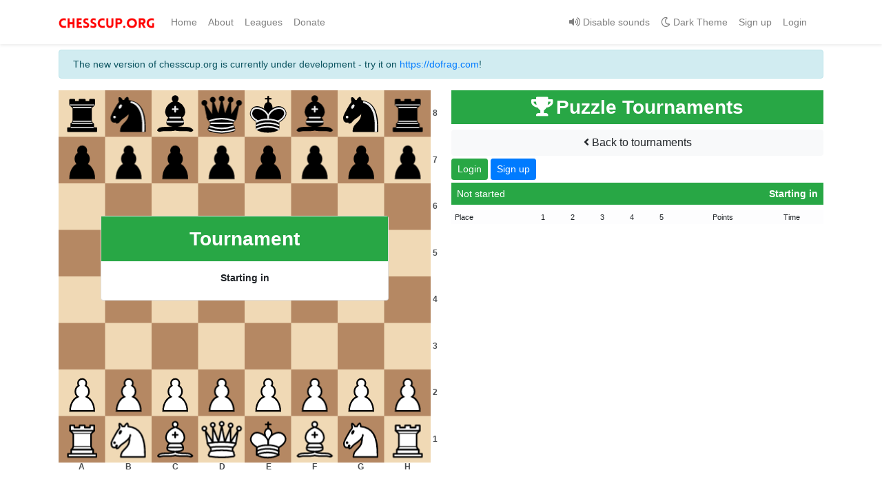

--- FILE ---
content_type: text/html; charset=utf-8
request_url: https://chesscup.org/tournaments/6054e8d3ce450f1e47ea1beb
body_size: 29271
content:
<!DOCTYPE html>
<html>
<head>
    <meta charset="utf-8" />
    <meta http-equiv="X-UA-Compatible" content="IE=edge" />
    <meta name="viewport" content="width=device-width, initial-scale=1" />
    <title>Free puzzle rush chess and puzzle duel</title>
    <meta name="keywords" content="puzzle chess rush,chess,chess puzzles"/>
    <meta name="description"
          content="Solve as many puzzles as you can in 5 minutes! Each puzzle gets harder. 3 strikes and you’re out."/>
    <meta name="yandex-verification" content="52f93fd019edb172" />

    <meta property="og:locale" content="en_EN"/>
    <meta property="og:type" content="website"/>
    <meta property="og:title" content="Free puzzle rush chess and puzzle duel"/>
    <meta property="og:description"
          content="Solve as many puzzles as you can in 5 minutes! Each puzzle gets harder. 3 strikes and you’re out."/>

    

        <meta property="og:url" content="http://chesscup.org/tournaments/6054e8d3ce450f1e47ea1beb"/>

    
    <meta name="author" content="chesscup" />
    <meta name="yandex-verification" content="8175109cda7eca64" />
    <meta name="google-site-verification" content="x1LyoFx-2utWdFUyDsl1lqz7aK5Lb17lqWvfcXX8cBg" />
    <meta property="og:site_name" content="Free chess puzzles - chesscup.org"/>
    <meta property="og:image" content="/images/chesscup_logo.png"/>
    <meta property="og:image:secure_url" content="/images/chesscup_logo.png/>
    <meta property="og:image:width" content="130"/>
    <meta property="og:image:height" content="15"/>





        <link rel="canonical" href="http://chesscup.org/tournaments/6054e8d3ce450f1e47ea1beb"/>

    




    <link rel="stylesheet" href="/js/bootstrap/css/bootstrap.min.css"  />

    <link rel="shortcut icon" type="image/x-icon" href="/favicon.ico" />
    <script src="/js/jquery/dist/jquery.min.js"></script>
    <style>
        a.black {
            color : black
        }
        .text-underlined {
            text-decoration: underline!important;
        }

        coords {
            font-weight: bold;
            font-size: 12px!important;
        }

        .files {
            color: #1b1e21;
            z-index: 10;
            font-size: 10px;
        }
        .files.black {
            color: white;
            z-index: 10;
            font-size: 10px;
        }
        #correct_puzzle {
            background-color: #28a745 !important;
            color: #FFFFFF!important;
        }
    </style>





</head>

<body id="app" class="base preload base brown Rosewood Staunton online light">

<script>
    if (localStorage.getItem("dark_mode") === "true") {
        var dark_mode = true;

        $("head").append($("<link>").attr({"href": "/stylesheets/dark.css", "rel":"stylesheet"}));
    }
</script>

<!--<link rel="stylesheet" href="/stylesheets/dark.css">-->


    <nav class="navbar navbar-expand-lg navbar-light bg-white shadow-sm" id="navbar">
        <div class="container">

        <a class="navbar-brand" href="/"><img style="max-height: 15px" src="/images/chesscup_logo_dark.png" id="logo_image" alt="chesscup.org"> </a>

        <button class="navbar-toggler" type="button" data-toggle="collapse" data-target="#navbarSupportedContent" aria-controls="navbarSupportedContent" aria-expanded="false" aria-label="Toggle navigation">
            <span class="navbar-toggler-icon"></span>
        </button>

        <div class="collapse navbar-collapse" id="navbarSupportedContent">
            <ul class="navbar-nav mr-auto">
                <li class="nav-item">
                    <a class="nav-link" href="/">Home <span class="sr-only">(current)</span></a>
                </li>

                <li>
                    <div><sub></sub></div>
                </li>
                <li>
                    <a class="nav-link" href="/contacts">About</a>
                </li>
                <li>
                    <a class="nav-link" href="/leagues">Leagues</a>
                </li>
                <li>
                    <a class="nav-link" href="/donate">Donate</a>
                </li>

                

                
                

            </ul>

            <ul class="navbar navbar-nav navbar-right">
                <li class="nav-item">
                    <a class="nav-link" id="soundsToggler" href="/"
                       onclick="if (localStorage.getItem('disable_sounds') === 'true') { localStorage.setItem('disable_sounds', 'false') } else { localStorage.setItem('disable_sounds', 'true'); } location.reload();"></a>

                </li>

                <li class="nav-item">
                    <a class="nav-link" id="darkModeToggler" href="/"
                       onclick="if (localStorage.getItem('dark_mode') === 'true') { localStorage.setItem('dark_mode', 'false') } else { localStorage.setItem('dark_mode', 'true'); } location.reload();"></a>
                </li>

                
                <!-- Authentication Links -->



                <li class="nav-item"><a class="nav-link" href="/signup">Sign up</a></li>
                <li class="nav-item"><a class="nav-link" href="/login">Login</a></li>

                

            </ul >

        </div>
        </div>


    </nav>
    <div class="container" id="wrp">

<div class="alert alert-info mt-2">The new version of chesscup.org is currently under development - try it on <a href="https://dofrag.com" target="_blank">https://dofrag.com</a>!</div>

    

<style>
    .cover {
        height: 100%;
        opacity: 0.3;
        background: black;
        position: absolute;
        top : 0;
        /*left : 0;*/
        /*padding: 0 15px;*/
        z-index: 9999;
    }
    .score-title {
        /*position: absolute;*/
        z-index: 9;
        font-family: 'Roboto', sans-serif;
        font-size: 3em;
        display: block;
        /*margin: auto;*/
        text-align: center;
        line-height: 110px;
        color: #fff;
        transition: 1s;
        opacity: 1;
        -webkit-text-stroke-width: 1px;
        -webkit-text-stroke-color: black;

        transform: rotate(360deg);
        cursor: pointer;
    }
    .cover-center  {
        position: absolute;
        top : 0;
        height: 100%;
        width: 100%;
        left : 0;
    }
    .rating-center {
        color: white;
        z-index: 99999;
    }

    .checkbox {
        font-size: 1em;
    }
    .center-card {
        width : 95%; height : 100%; position: absolute; z-index: 999
    }
    .card {
        /*width: 18em;*/
    }

    .img-puzzle {
        width: 80px;
    }
    .score {
        /*position: absolute;*/
        z-index: 9;
        font-family: roboto mono;
        font-size: 10em;
        display: block;
        /*margin: auto;*/
        text-align: center;
        line-height: 110px;
        color: #fff;
        transition: 1s;
        opacity: 1;

        transform: rotate(360deg);
        cursor: pointer;
    }

    .over-modal {
        position: absolute;
        -webkit-transform: scale(0.1);
        -moz-transform: scale(0.1);
        -ms-transform: scale(0.1);
        transform: scale(0.1);
        top: -300px;
        opacity: 0;
        -webkit-transition: all 0.3s;
        -moz-transition: all 0.3s;
        transition: all 0.3s;
    }

    .over-modal.in {
        -webkit-transform: scale(1);
        -moz-transform: scale(1);
        -ms-transform: scale(1);
        transform: scale(1);
        -webkit-transform: translate3d(0, 300px, 0);
        transform: translate3d(0, 300px, 0);
        opacity: 1;
    }
    .streak-indicator-incorrect {
        color: #b1332f;
    }
    .streak-indicator-link {
        cursor: pointer;
    }
    .streak-indicator-streak {
        -ms-flex-align: center;
        align-items: center;
        display: -ms-flexbox;
        display: flex;
        -ms-flex-direction: column;
        flex-direction: column;
        font-size: 1rem;
        font-weight: 600;
        height: 42px;
        -ms-flex-pack: center;
        justify-content: center;
        user-select: none;
    }
    .streak-indicator-icon {
        height: 22px;
        width: 34px;
        font-weight: 400;
        margin: -14px 0 -8px;
    }
    .icon-font-component {
        -ms-flex-align: center;
        align-items: center;
        display: -ms-flexbox;
        display: flex;
        -ms-flex-pack: center;
        justify-content: center;
        overflow: hidden;
    }
    .streak-indicator-icon span {
        font-size: 3.4rem;
        margin-top: -5.78px;
    }
    .icon-font-component span {
        -webkit-font-smoothing: antialiased;
        -moz-osx-font-smoothing: grayscale;
        speak: none;
    }
    .icon-font-component span {
        -webkit-font-smoothing: antialiased;
        -moz-osx-font-smoothing: grayscale;
        speak: none;
    }
    .icon-font-component span {
        -webkit-font-smoothing: antialiased;
        -moz-osx-font-smoothing: grayscale;
        speak: none;
    }
    .icon-font-chess {
        font-family: Chess;
    }
    .streak-indicator-component {
        display: -ms-grid;
        display: grid;
        -ms-grid-columns: (32px) [auto-fill];
        grid-template-columns: repeat(auto-fill,32px);
        -ms-grid-rows: (42px) [auto-fill];
        grid-template-rows: repeat(auto-fill,42px);
        -ms-flex-pack: justify;
        justify-content: space-between;
        margin: 0;
        padding: 0 2px;
    }

    .battle-components.streak-indicator-component {
        -ms-grid-columns: (20px) [auto-fill];
        grid-template-columns: repeat(auto-fill,20px);
        -ms-grid-rows: (24px) [auto-fill];
        grid-template-rows: repeat(auto-fill,24px);
    }


    .battle-components .streak-indicator-streak{
        height: 24px;
    }

    .under-picture {
        font-size: 1.3em;
    }

    .color-aaa {
        color: #aaaaaa;
    }
    .color-red {
        color: #c82333;
    }


    .sidebar-finish-streaks {
        margin-bottom: 0;
    }

    .rounded {
        width : 100%
    }

    .w-8 {
        width: 8%;
    }
    .w-10 {
        width: 10%;
    }
    .w-5 {
        width: 5%;
    }
    .w-15 {
        width: 15%;
    }
    .w-55 {
        width: 55%;
    }
    .w-65 {
        width: 65%;
    }
    .w-70 {
        width: 70%;
    }
    .w-100 {
        width: 100%;
    }
    .h-100 {
        height : 100%;
    }
    .table td {
        border: 0px!important;
        vertical-align: middle;
        height:100%;
    }
    .table td div {
        box-sizing: border-box;
        height:100%;
        overflow: hidden;
    }

    .table-wrapper {
        max-height: 400px;
        overflow: auto;
    }

    .correct-quick {
        position: absolute;
        top : 0em;
        right : 1em;
        z-index: 200;
        color: green;
    }

    .status-icon {
        font-size: 0.8em;

    }


    .img-circle {
        font-size: 5em;
        width: 1.2em;
        height: 1.2em;
        text-align: center;
        display: inline-block;
        background: #e3cbaa;
    }
    .green {
        background: green!important;
    }
    .img-circle {
        border-radius: 50%;
    }

    #promotion_dialog, #find_another_solution, #continue {
        display: none;
    }
    .ui-dialog {
        padding: 0 !important;
        width: 184px !important;
        border: 0 !important;
    }
    .ui-dialog-content {
        padding: 0 !important;
        width: 184px !important;
        border: 0 !important;
    }
    .ui-corner-all {
        border-radius: 0;
    }
    .ui-state-default, .ui-widget-content .ui-state-default, .ui-widget-header .ui-state-default {
        border: 0 !important;
    }
    #promote-to .ui-selecting {
        background: #FECA40;
    }
    #promote-to .ui-selected {
        background: #F39814;
        color: white;
    }
    #promote-to {
        list-style-type: none;
        margin: 0;
        padding: 0;
        width: 184px;
        height: 46px;
    }
    #promote-to li {
        margin: 0;
        padding: 0;
        width: 46px;
        height: 46px;
        cursor: pointer;
        float: left !important;
    }
    .ui-dialog .ui-dialog-content {
        padding: 0;
    }
    .no-close .ui-dialog-titlebar-close {
        display: none;
    }
    .noTitleStuff .ui-dialog-titlebar {
        display: none;
    }
    .promotion-piece {
        width: 46px;
        height: 46px;
    }
    .piece-name {
        display: none;
    }

    .ui-dialog.ui-corner-all {
        background: transparent;
    }

    .color-green {
        color: #629924;
    }

    /*#promotion_dialog, #find_another_solution, #continue {
        display: none;
    }*/


</style>


<style>
    /* tournaments styles */

    .br-3 {
        border-radius: 7%;
    }

    .tournament-row {
        /*border-bottom: 2px solid #e1e1e1;*/
        cursor: pointer;
    }

    .tournament-row a {
        margin-top: 2em;
        padding-bottom: 2em;
        width: 100%;
        height: 100%;
        text-decoration: none;
    }
    .tournament-row div {
        align-items: center;
    }


    .tournament-row td:last-child {
        border-radius: 10px;
    }

    .tournament-modal {
        /*width: 90%!important;*/
        height: 90%!important;
    }

    .table thead th {
        border-bottom: 0;
        border-top: 0;
    }
    .cup-image img {
        height: 80px;
    }

</style>

<script>
    var role_route = true;
    var task_id = 33;
    var next = false;
    var role = 'student';
    var pos = '8/8/8/8/7K/4Q3/6r1/5k2 b - - 0 1';
    var isSet = true;
    var user_name = 'aaa';
    var computer = 0;
    var countries = JSON.parse('{"AF":"Afghanistan","AX":"Aland Islands","AL":"Albania","DZ":"Algeria","AS":"American Samoa","AD":"Andorra","AO":"Angola","AI":"Anguilla","AQ":"Antarctica","AG":"Antigua And Barbuda","AR":"Argentina","AM":"Armenia","AW":"Aruba","AU":"Australia","AT":"Austria","AZ":"Azerbaijan","BS":"Bahamas","BH":"Bahrain","BD":"Bangladesh","BB":"Barbados","BY":"Belarus","BE":"Belgium","BZ":"Belize","BJ":"Benin","BM":"Bermuda","BT":"Bhutan","BO":"Bolivia","BA":"Bosnia And Herzegovina","BW":"Botswana","BV":"Bouvet Island","BR":"Brazil","IO":"British Indian Ocean Territory","BN":"Brunei Darussalam","BG":"Bulgaria","BF":"Burkina Faso","BI":"Burundi","KH":"Cambodia","CM":"Cameroon","CA":"Canada","CV":"Cape Verde","KY":"Cayman Islands","CF":"Central African Republic","TD":"Chad","CL":"Chile","CN":"China","CX":"Christmas Island","CC":"Cocos (Keeling) Islands","CO":"Colombia","KM":"Comoros","CG":"Congo","CD":"Congo, Democratic Republic","CK":"Cook Islands","CR":"Costa Rica","CI":"Cote DIvoire","HR":"Croatia","CU":"Cuba","CY":"Cyprus","CZ":"Czech Republic","DK":"Denmark","DJ":"Djibouti","DM":"Dominica","DO":"Dominican Republic","EC":"Ecuador","EG":"Egypt","SV":"El Salvador","GQ":"Equatorial Guinea","ER":"Eritrea","EE":"Estonia","ET":"Ethiopia","FK":"Falkland Islands (Malvinas)","FO":"Faroe Islands","FJ":"Fiji","FI":"Finland","FR":"France","GF":"French Guiana","PF":"French Polynesia","TF":"French Southern Territories","GA":"Gabon","GM":"Gambia","GE":"Georgia","DE":"Germany","GH":"Ghana","GI":"Gibraltar","GR":"Greece","GL":"Greenland","GD":"Grenada","GP":"Guadeloupe","GU":"Guam","GT":"Guatemala","GG":"Guernsey","GN":"Guinea","GW":"Guinea-Bissau","GY":"Guyana","HT":"Haiti","HM":"Heard Island & Mcdonald Islands","VA":"Holy See (Vatican City State)","HN":"Honduras","HK":"Hong Kong","HU":"Hungary","IS":"Iceland","IN":"India","ID":"Indonesia","IR":"Iran, Islamic Republic Of","IQ":"Iraq","IE":"Ireland","IM":"Isle Of Man","IL":"Israel","IT":"Italy","JM":"Jamaica","JP":"Japan","JE":"Jersey","JO":"Jordan","KZ":"Kazakhstan","KE":"Kenya","KI":"Kiribati","KR":"Korea","KW":"Kuwait","KG":"Kyrgyzstan","LA":"Lao Peoples Democratic Republic","LV":"Latvia","LB":"Lebanon","LS":"Lesotho","LR":"Liberia","LY":"Libyan Arab Jamahiriya","LI":"Liechtenstein","LT":"Lithuania","LU":"Luxembourg","MO":"Macao","MK":"Macedonia","MG":"Madagascar","MW":"Malawi","MY":"Malaysia","MV":"Maldives","ML":"Mali","MT":"Malta","MH":"Marshall Islands","MQ":"Martinique","MR":"Mauritania","MU":"Mauritius","YT":"Mayotte","MX":"Mexico","FM":"Micronesia, Federated States Of","MD":"Moldova","MC":"Monaco","MN":"Mongolia","ME":"Montenegro","MS":"Montserrat","MA":"Morocco","MZ":"Mozambique","MM":"Myanmar","NA":"Namibia","NR":"Nauru","NP":"Nepal","NL":"Netherlands","AN":"Netherlands Antilles","NC":"New Caledonia","NZ":"New Zealand","NI":"Nicaragua","NE":"Niger","NG":"Nigeria","NU":"Niue","NF":"Norfolk Island","MP":"Northern Mariana Islands","NO":"Norway","OM":"Oman","PK":"Pakistan","PW":"Palau","PS":"Palestinian Territory, Occupied","PA":"Panama","PG":"Papua New Guinea","PY":"Paraguay","PE":"Peru","PH":"Philippines","PN":"Pitcairn","PL":"Poland","PT":"Portugal","PR":"Puerto Rico","QA":"Qatar","RE":"Reunion","RO":"Romania","RU":"Russian Federation","RW":"Rwanda","BL":"Saint Barthelemy","SH":"Saint Helena","KN":"Saint Kitts And Nevis","LC":"Saint Lucia","MF":"Saint Martin","PM":"Saint Pierre And Miquelon","VC":"Saint Vincent And Grenadines","WS":"Samoa","SM":"San Marino","ST":"Sao Tome And Principe","SA":"Saudi Arabia","SN":"Senegal","RS":"Serbia","SC":"Seychelles","SL":"Sierra Leone","SG":"Singapore","SK":"Slovakia","SI":"Slovenia","SB":"Solomon Islands","SO":"Somalia","ZA":"South Africa","GS":"South Georgia And Sandwich Isl.","ES":"Spain","LK":"Sri Lanka","SD":"Sudan","SR":"Suriname","SJ":"Svalbard And Jan Mayen","SZ":"Swaziland","SE":"Sweden","CH":"Switzerland","SY":"Syrian Arab Republic","TW":"Taiwan","TJ":"Tajikistan","TZ":"Tanzania","TH":"Thailand","TL":"Timor-Leste","TG":"Togo","TK":"Tokelau","TO":"Tonga","TT":"Trinidad And Tobago","TN":"Tunisia","TR":"Turkey","TM":"Turkmenistan","TC":"Turks And Caicos Islands","TV":"Tuvalu","UG":"Uganda","UA":"Ukraine","AE":"United Arab Emirates","GB":"United Kingdom","US":"United States","UM":"United States Outlying Islands","UY":"Uruguay","UZ":"Uzbekistan","VU":"Vanuatu","VE":"Venezuela","VN":"Viet Nam","VG":"Virgin Islands, British","VI":"Virgin Islands, U.S.","WF":"Wallis And Futuna","EH":"Western Sahara","YE":"Yemen","ZM":"Zambia","ZW":"Zimbabwe"}');
    var game_id = '';

</script>







<style>

    .my-card {
        width: 100%!important;
        cursor: pointer;
        font-size: 1.2em;
    }
    .my-card:hover {
        background: #4caf50;
        color: white!important;
    }
    .my-card:hover a {
        color: white!important;
    }

    .rush_mode.selected {
        color: #94bb4a;

    }
    .dsp-block {
        display: block!important;
        padding-top: 6px!important;
        font-size: 16px!important;
        padding-bottom: 6px!important;
    }

    .rush_mode_wrapper .rush_mode:hover {
        opacity: 0.8;
        cursor : pointer
    }
    .user-picture{
        width: 70%;
    }
    .color-trophy {
        color: #f5ad41;
        font-size: 1.2em;
    }
    .color-trophy:hover {
        color: #f5ad41;
        background: #aaaaaa;
    }
</style>


<style>
    .country>img {
        vertical-align: middle;
    }

    .over-modal .card {
        min-width: 300px;
    }

    .flag {
        display: inline-block;
        width: 16px;
        height: 16px;
        vertical-align: middle;
    }
    img {
        border: 0;
    }
    .boldest {
        font-weight: bolder;
    }
    .seasonpoints-addition {
        color : #82BF56;
        font-size: 0.7em;
    }
    .color-yellow {
        color: #f5ad41;
        font-size: 2em;
    }
    .battle-results-wrapper {
        position: relative;
    }
    .fire-multiply {
        top: -30px;
        position: relative;
    }
    .card-body {
        overflow: hidden;
    }
    .result-label {
        color: #666463;
        font-weight: 600;
        text-transform: uppercase;
    }
    .modal-game-over-user-username {
        color: #a7a6a2;
        cursor: pointer;
        line-height: 1.7rem;
        margin-top: -2px;
        overflow: hidden;
        text-align: center;
        text-overflow: ellipsis;
        width: 100%;
    }
    .s-3 {
        font-size: 0.5em;
    }

    .challenge{
        cursor: default;
    }
    .challenge:hover{
        background: #f6f6f6;
    }

    .challenge .challenge__btns-wrapper {
        display: none;
    }

    .challenge:hover .challenge__btns-wrapper {
        display:flex;
    }

    .challenges_control {
        border: 1px solid #000;
    }

    .btn-accept {
        color: #629924;
    }
    .btn-decline {
        color: #c33;
    }
    .btn-accept-wrapper {
        padding-right: 0!important;
    }
    .btn-decline-wrapper {
        padding-left: 0!important;
    }

    .btn-accept-wrapper:hover {
        background: #629924;
        color: #FFF;
    }

    .btn-decline-wrapper:hover {
        background: #c33;

    }
    .btn-decline-wrapper:hover .btn-decline {
        color: #FFF;

    }

    .btn-accept-wrapper:hover .btn-accept {
        color: #FFF;
    }

    #settings_modal, #showCanceledMessage, #challengeByUser {
        z-index: 99999;
    }

    #challengeByUser {
        position: fixed;
        bottom: 0;
        background: white;
    }
    .text-gray-gone-tournament {
        color: gray;
    }
    .tournament-row {
        /*border-bottom: 2px solid #e1e1e1;*/
        cursor: pointer;

    }

    .tournament-row a {
        margin-top: 2em;
        padding-bottom: 2em;
        width: 100%;
        height: 100%;
        text-decoration: none;

    }
    .tournament-row div {
        align-items: center;

    }
    .tournament-row-div {
        border: 1px solid #f6f6f6;
        border-radius: 10px;
        max-width: 540px;
    }

    .tournament-row-div:hover {
        background: #eeeeee;
    }

    .tournament-row-info {
        font-size: .8rem;
    }



    .tournament-row td:last-child {
        border-radius: 10px;
    }
    .br-3 {
        border-radius: 7%;
    }
    .table-wrapper {
        max-height: 400px;
        overflow-x: hidden;
    }
    #settings_modal, #showCanceledMessage, #challengeByUser {
        z-index: 99999;
    }

</style>

<link rel="stylesheet" href="/js/cg/assets/s.min.css">


<div class="row mt-3 d-flex justify-content-center" >


    <div class="col-12" id="task_header">
        <div class="row">
            <div class="col-md-6 col-sm-12" id="wrpr">

            </div>
            <div class="col-md-6 d-none d-lg-block" >

            </div>
        </div>
    </div>


    <div class="col-lg-12" style="position: relative;">

        <div id="tsk" class="row"></div>
    </div>
</div>

<script src="/js/ci.min.js?64"></script>
<script src="/js/cg/dist/c.min.js?09"></script>
<script src="/js/ju/ju.min.js"></script>


<audio src="/sounds/puzzles/correct.mp3?01" id="scorrect" volume="0.5"></audio>
<audio src="/sounds/puzzles/wrong.mp3?01" id="swrong" volume="0.5"></audio>
<audio src="/sounds/puzzles/tick.mp3" id="stick" volume="0.5"></audio>
<audio src="/sounds/puzzles/start.mp3" id="start" volume="0.5"></audio>
<audio src="/sounds/puzzles/blip.mp3" id="blip" volume="0.5"></audio>
<audio src="/sounds/puzzles/LowTime.mp3" id="low_time" volume="0.1"></audio>


<audio id="move_sound">
    <source src="/sounds/Move.mp3" type="audio/mpeg">
    <source src="/sounds/move.ogg" type="audio/ogg">

</audio>
<audio id="capture_sound">
    <source src="/sounds/Capture.mp3" type="audio/mpeg">
    <source src="/sounds/capture.ogg" type="audio/ogg">
</audio>

<link rel="stylesheet" href="/stylesheets/ju.min.css">


<div id="promotion_dialog" class="custom_dialog">
    <ol id="promote-to">
        <li class="ui-state-default"><span class="piece-name">q</span><img class="promotion-piece-q promotion-piece" /></li>
        <li class="ui-state-default"><span class="piece-name">r</span><img class="promotion-piece-r promotion-piece" /></li>
        <li class="ui-state-default"><span class="piece-name">n</span><img class="promotion-piece-n promotion-piece" /></li>
        <li class="ui-state-default"><span class="piece-name">b</span><img class="promotion-piece-b promotion-piece" /></li>
    </ol>
</div>

<script src="https://cdnjs.cloudflare.com/ajax/libs/socket.io/3.0.3/socket.io.min.js"></script>
<link rel="stylesheet" href="https://cdn.jsdelivr.net/npm/flatpickr/dist/flatpickr.min.css">
<script src="https://cdnjs.cloudflare.com/ajax/libs/flatpickr/4.6.9/flatpickr.min.js"></script>
<script type="text/javascript" src="https://cdnjs.cloudflare.com/ajax/libs/aes-js/3.1.0/index.min.js"></script>

</div>

<footer class="my-5 pt-5 text-muted text-center text-small">

    <style>
        .black-block {
            color: #fff;
        }
        .showMessage {
            position: fixed;
            top: 0;
            left: 0;
            z-index: 3000;
            background-color: #B90008;
            width: 100%;
            text-align: center;
            padding: 10px;
            box-shadow: 0 6px 12px 0 #000;
            border: 1px solid #fff;
            /* display: none; */
        }
        .showMessageAdBlock .closeMessageAdBlock {
            right: 0;
            top: 3px;
            cursor: pointer;
        }
        .close-window {
            font-size: 20px;
            cursor: pointer;
        }
        .close-window:hover {
            opacity: 0.8;
        }
    </style>

    <div class="showMessage black-block hidden" id="showMessage">
<!--        <div class="caps h2">Connection interrupted! Please, wait...</div>-->
    </div>


</footer>
    <script src="/js/bootstrap/js/popper.min.js"></script>
    <script src="/js/bootstrap/js/bootstrap.min.js"></script>
    <!--<link async href="/stylesheets/fontawesome/web-fonts-with-css/css/fontawesome-all.min.css" rel="stylesheet">-->
    <link rel="stylesheet" href="https://use.fontawesome.com/releases/v5.6.3/css/all.css" integrity="sha384-UHRtZLI+pbxtHCWp1t77Bi1L4ZtiqrqD80Kn4Z8NTSRyMA2Fd33n5dQ8lWUE00s/" crossorigin="anonymous">



<!--    <script>




        function getCookie (name)
        {
            var prefix = name + '=';
            var cookieStartIndex = document.cookie.indexOf(prefix);
            if (cookieStartIndex == -1) {
                return null;
            }
            var cookieEndIndex = document.cookie.indexOf(';', cookieStartIndex + prefix.length);
            if (cookieEndIndex == -1) {
                cookieEndIndex = document.cookie.length;
            }
            return unescape(document.cookie.substring(cookieStartIndex + prefix.length, cookieEndIndex));
        }
        function setCookie (name, value, time) {
            valueEscaped = escape(value);
            expiresDate = new Date();
            expiresDate.setTime(expiresDate.getTime() + time * 24 * 3600 * 1000);
            expires = expiresDate.toGMTString();
            newCookie = name + '=' + valueEscaped + '; path=/; expires=' + expires + ';';
            if (valueEscaped.length <= 4000) {
                document.cookie = newCookie;
            }
        }

    </script>-->

<script>


    if (localStorage.getItem('disable_sounds') === 'true') {
        $("#soundsToggler").html("<i class=\"fas fa-volume-mute\"></i> Enable sounds");

    } else {
        $("#soundsToggler").html("<i class=\"fas fa-volume-up\"></i> Disable sounds");

    }


    if (localStorage.getItem('dark_mode') === 'true') {
        $("#darkModeToggler").html("<i class=\"far fa-lightbulb\"></i> Light Theme");
        $("#logo_image").attr({
            "src" : "/images/chesscup_logo_dark.png"
        });
        $(".navbar-toggler").addClass("navbar-dark bg-dark");
    } else {
        $("#darkModeToggler").html("<i class=\"far fa-moon\"></i> Dark Theme");
        $("#logo_image").attr({
            "src" : "/images/chesscup_logo.png"
        });
    }


</script>


    





    <!-- Global site tag (gtag.js) - Google Analytics -->
   <script async src="https://www.googletagmanager.com/gtag/js?id=UA-131728454-1"></script>
    <script>
        window.dataLayer = window.dataLayer || [];
        function gtag(){dataLayer.push(arguments);}
        gtag('js', new Date());

        gtag('config', 'UA-131728454-1');



    </script>


    <!-- Yandex.Metrika counter -->
    <script type="text/javascript" >
        (function (d, w, c) {
            (w[c] = w[c] || []).push(function() {
                try {
                    w.yaCounter50447359 = new Ya.Metrika({
                        id:50447359,
                        clickmap:true,
                        trackLinks:true,
                        accurateTrackBounce:true,
                        webvisor:true
                    });
                } catch(e) { }
            });

            var n = d.getElementsByTagName("script")[0],
                s = d.createElement("script"),
                f = function () { n.parentNode.insertBefore(s, n); };
            s.type = "text/javascript";
            s.async = true;
            s.src = "https://mc.yandex.ru/metrika/watch.js";

            if (w.opera == "[object Opera]") {
                d.addEventListener("DOMContentLoaded", f, false);
            } else { f(); }
        })(document, window, "yandex_metrika_callbacks");
    </script>
    <noscript><div><img src="https://mc.yandex.ru/watch/50447359" style="position:absolute; left:-9999px;" alt="" /></div></noscript>
    <!-- /Yandex.Metrika counter -->

</body>
</html>


--- FILE ---
content_type: text/css
request_url: https://chesscup.org/js/cg/assets/s.min.css
body_size: 28611
content:
.cg-board-wrap{width:400px;height:400px;position:relative;display:block}.cg-board{position:absolute;top:0;left:0;width:100%;height:100%;-webkit-user-select:none;-moz-user-select:none;-ms-user-select:none;user-select:none;line-height:0;background-size:cover;cursor:pointer}.cg-board square{position:absolute;top:0;left:0;width:12.5%;height:12.5%}.cg-board square.move-dest{background:radial-gradient(rgba(20,85,30,0.5) 22%,#208530 0,rgba(0,0,0,0.3) 0,rgba(0,0,0,0) 0)}.cg-board square.premove-dest{background:radial-gradient(rgba(20,30,85,0.5) 22%,#203085 0,rgba(0,0,0,0.3) 0,rgba(0,0,0,0) 0)}.cg-board square.oc.move-dest{background:radial-gradient(transparent 0,transparent 80%,rgba(20,85,0,0.3) 80%)}.cg-board square.oc.premove-dest{background:radial-gradient(transparent 0,transparent 80%,rgba(20,30,85,0.2) 80%)}.cg-board .cg-square.move-dest.drag-over,.cg-board .cg-square.premove-dest.drag-over{box-shadow:inset 0 0 10px 2px rgba(216,85,0,0.9)}.cg-board square.last-move{will-change:transform;background-color:rgba(155,199,0,0.41)}.cg-board square.selected{background-color:rgba(20,85,30,0.5)}.cg-board square.check{background:radial-gradient(ellipse at center,rgba(255,0,0,1) 0,rgba(231,0,0,1) 25%,rgba(169,0,0,0) 89%,rgba(158,0,0,0) 100%)}.cg-board square.current-premove{background-color:rgba(20,30,85,0.5)}.cg-board piece{position:absolute;top:0;left:0;width:12.5%;height:12.5%;background-size:cover;z-index:2;will-change:transform}.cg-board piece.dragging{cursor:move;z-index:9}.cg-board piece.anim{z-index:8}.cg-board piece.fading{z-index:1;opacity:.5}.cg-board-wrap div.over{position:absolute;top:0;left:0;background-color:rgba(20,85,30,0.3)}.cg-board-wrap piece.ghost{opacity:.3}.cg-board-wrap svg{overflow:hidden;position:relative;top:0;left:0;width:100%;height:100%;pointer-events:none;z-index:2;opacity:.6}.cg-board-wrap svg image{opacity:.5}.cg-board-wrap coords{position:absolute;display:flex;pointer-events:none;opacity:.8;font-size:9px}.cg-board-wrap coords.ranks{right:-15px;top:0;flex-flow:column-reverse;height:100%;width:9px}.cg-board-wrap coords.ranks.black{flex-flow:column}.cg-board-wrap coords.files{bottom:-16px;left:0;flex-flow:row;width:100%;height:16px;text-transform:uppercase;text-align:center}.cg-board-wrap coords.files.black{flex-flow:row-reverse}.cg-board-wrap coords coord{flex:1 1 auto}.cg-board-wrap coords.ranks coord{transform:translateY(39%)}.blue .cg-board-wrap{background-image:url(images/board/brown.svg)}.cburnett .cg-board piece.pawn.white{background-image:url('images/pieces/cburnett/wP.svg')}.cburnett .cg-board piece.bishop.white{background-image:url('images/pieces/cburnett/wB.svg')}.cburnett .cg-board piece.knight.white{background-image:url('images/pieces/cburnett/wN.svg')}.cburnett .cg-board piece.rook.white{background-image:url('images/pieces/cburnett/wR.svg')}.cburnett .cg-board piece.queen.white{background-image:url('images/pieces/cburnett/wQ.svg')}.cburnett .cg-board piece.king.white{background-image:url('images/pieces/cburnett/wK.svg')}.cburnett .cg-board piece.pawn.black{background-image:url('images/pieces/cburnett/bP.svg')}.cburnett .cg-board piece.bishop.black{background-image:url('images/pieces/cburnett/bB.svg')}.cburnett .cg-board piece.knight.black{background-image:url('images/pieces/cburnett/bN.svg')}.cburnett .cg-board piece.rook.black{background-image:url('images/pieces/cburnett/bR.svg')}.cburnett .cg-board piece.queen.black{background-image:url('images/pieces/cburnett/bQ.svg')}.cburnett .cg-board piece.king.black{background-image:url('images/pieces/cburnett/bK.svg')}


.cg-board-wrap {
    position: relative;
}
.cg-512 .cg-board-wrap {
    width: 512px;
    height: 512px;
    /* Fixes render artifacts after dropping a piece in firefox 47,48 */
    -moz-transform: translate3d(0, 0, 0);
}
.cg-board {
    position: absolute;
    top: 0;
    left: 0;
    width: 100%;
    height: 100%;
    -webkit-user-select: none;
    -moz-user-select: none;
    -ms-user-select: none;
    line-height: 0;
    background-size: cover;
}
.cg-board.bh1 piece {
    opacity: 0.98;
}
.manipulable .cg-board {
    cursor: pointer;
}
.is2d .cg-board {
    top: 0;
    height: 100%;
}
square {
    position: absolute;
    top: 0;
    left: 0;
    width: 12.5%;
    height: 12.5%;
    pointer-events: none;
}
.cg-board square.move-dest {
    background: radial-gradient(rgba(20, 85, 30, 0.3) 17%, #208530 0, rgba(0, 0, 0, 0.3) 0, rgba(0, 0, 0, 0) 0);
    cursor: pointer;
    pointer-events: auto;
}
.cg-board square.oc.move-dest {
    background: radial-gradient(transparent 0%, transparent 80%, rgba(20, 85, 0, 0.3) 80%);
}
.cg-board square.premove-dest {
    background: radial-gradient(rgba(20, 30, 85, 0.2) 17%, #203085 0, rgba(0, 0, 0, 0.2) 0, rgba(0, 0, 0, 0) 0);
    pointer-events: auto;
}
.cg-board square.oc.premove-dest {
    background: radial-gradient(transparent 0%, transparent 80%, rgba(20, 30, 85, 0.2) 80%);
}
.cg-board square.move-dest:hover {
    background: rgba(20, 85, 30, 0.3);
}
.cg-board square.premove-dest:hover {
    background: rgba(20, 30, 85, 0.2);
}
.cg-board square.check {
    background: radial-gradient(ellipse at center, rgba(255, 0, 0, 1) 0%, rgba(231, 0, 0, 1) 25%, rgba(169, 0, 0, 0) 89%, rgba(158, 0, 0, 0) 100%);
}
.cg-board square.selected {
    background-color: rgba(20, 85, 30, 0.5);
}
.cg-board square.last-move,
.mini_board .cg-board square.last-move {
    will-change: transform;
    background-color: rgba(155, 199, 0, 0.41);
}
.cg-board square.current-premove {
    background-color: rgba(20, 30, 85, 0.5);
}
.cg-board square.exploding1 {
    background-color: rgba(255, 255, 255, 0.5);
}
.cg-board square.exploding2 {
    background-color: rgba(255, 0, 0, 0.5);
    transition: background-color 0.1s;
}
piece {
    position: absolute;
    width: 12.5%;
    height: 12.5%;
    top: 0;
    left: 0;
    background-size: cover;
    z-index: 2; /* no less than 2 */
    pointer-events: none;
}
.cg-512 piece {
    will-change: transform, opacity;
    transition: opacity .1s;
    transition-timing-function: linear;
}
.mini_board piece {
    z-index: initial;
}
.blindfold .lichess_board piece,
.blindfold .other_games piece {
    opacity: 0;
}
.blindfold .lichess_board square.check {
    background: none;
}
piece.dragging {
    z-index: 5;
    cursor: move;
}
piece.anim {
    z-index: 3;
    cursor: move;
}
piece.ghost {
    will-change: transform;
    opacity: 0.3;
}
piece.fading {
    z-index: 2!important;
    opacity: 0.5;
}
.cg-board-wrap svg {
    overflow: hidden;
    position: absolute;
    top: 0;
    left: 0;
    width: 100%;
    height: 100%;
    pointer-events: none;
    z-index: 4;
    opacity: 0.6;
}
.cg-board-wrap svg image {
    opacity: 0.5;
}

.cg-board-wrap coords {
    position: absolute;
    display: flex;
    pointer-events: none;
    opacity: 0.8;
}
.cg-board-wrap coords.ranks {
    right: -15px;
    top: 0;
    flex-flow: column-reverse;
    height: 100%;
    width: 12px;
}
.cg-board-wrap coords.ranks.black {
    flex-flow: column;
}
.cg-board-wrap coords.files {
    bottom: -15px;
    left: 0;
    flex-flow: row;
    width: 100%;
    height: 16px;
    text-align: center;
}
.cg-board-wrap coords.files.black {
    flex-flow: row-reverse;
}
.cg-board-wrap coords coord {
    flex: 1 1 auto;
}
.cg-board-wrap coords.ranks coord {
    transform: translateY(39%);
}

/* lichess */

#lichess {
    position: relative;
    min-height: 512px;
}
div.lichess_game {
    display: flex;
    /* for safari: */
    height: 512px;
}
div.lichess_game div.lichess_board_wrap {
    position: relative;
}
body.blind_mode .cg-board-wrap {
    display: none;
}
div.lichess_game div.lichess_ground {
    display: flex;
    flex-flow: column nowrap;
    justify-content: center;
    padding-left: 15px;
    width: 242px;
}
div.lichess_game div.lichess_ground.for_bot h1 {
    font-size: 2em;
}
div.lichess_game div.lichess_ground.for_bot p {
    margin: 1em 0;
}
div.lichess_board {
    position: relative;
}
div.lichess_board > svg {
    position: absolute;
    top: 0;
    left: 0;
    width: 100%;
    height: 100%;
}
/* 2D boards */

.blue .is2d .cg-board {
    background-image: url(../images/board/svg/blue.svg);
}
.blue2 .is2d .cg-board {
    background-image: url(../images/board/blue2.jpg);
}
.wood2 .is2d .cg-board {
    background-image: url(../images/board/wood2.jpg);
}
.wood3 .is2d .cg-board {
    background-image: url(../images/board/wood3.jpg);
}
.blue3 .is2d .cg-board {
    background-image: url(../images/board/blue3.jpg);
}
.marble .is2d .cg-board {
    background-image: url(../images/board/marble.jpg);
}
.brown .is2d .cg-board {
    background-image: url(../images/board/svg/brown.svg);
}
.green .is2d .cg-board {
    background-image: url(../images/board/svg/green.svg);
}
.olive .is2d .cg-board {
    background-image: url(../images/board/olive.jpg);
}
.purple .is2d .cg-board {
    background-image: url(../images/board/svg/purple.svg);
}
.grey .is2d .cg-board {
    background-image: url(../images/board/grey.jpg);
}
.wood .is2d .cg-board {
    background-image: url(../images/board/wood-1024.jpg);
}
.canvas .is2d .cg-board {
    background-image: url(../images/board/canvas2-1024.jpg);
}
.leather .is2d .cg-board {
    background-image: url(../images/board/leather-1024.jpg);
}
.metal .is2d .cg-board {
    background-image: url(../images/board/metal-1024.jpg);
}
.maple .is2d .cg-board {
    background-image: url(../images/board/maple.jpg);
}

.is2d .kingOfTheHill .cg-board::before {
    width: 25%;
    height: 25%;
    box-shadow: 0 0 10px rgba(0, 0, 0, 0.6);
    content: '';
    position: absolute;
    top: 37.5%;
    left: 37.5%;
}

/* Racing Kings board decorations */

.is2d .racingKings .cg-board-wrap.orientation-white::before {
    width: 100%;
    height: 12.5%;
    box-shadow: inset 0 -2px 10px rgba(0, 0, 0, 0.5);
    content: '';
    position: absolute;
    top: 0;
    left: 0;
}

.is2d .racingKings .cg-board-wrap.orientation-black::before {
    width: 100%;
    height: 12.5%;
    box-shadow: inset 0 2px 10px rgba(0, 0, 0, 0.5);
    content: '';
    position: absolute;
    bottom: 0;
    left: 0;
}

mono-piece {
    width: 32px;
    height: 32px;
    background-size: cover;
    display: inline-block;
}
mono-piece.pawn {
    background-image: url(../piece/mono/P.svg);
}
mono-piece.bishop {
    background-image: url(../piece/mono/B.svg);
}
mono-piece.knight {
    background-image: url(../piece/mono/N.svg);
}
mono-piece.rook {
    background-image: url(../piece/mono/R.svg);
}
mono-piece.queen {
    background-image: url(../piece/mono/Q.svg);
}
mono-piece.king {
    background-image: url(../piece/mono/K.svg);
}
div.lichess_overboard {
    position: absolute;
    z-index: 66; /* go over 3D pieces */
    width: 400px;
    top: 50%;
    left: 50%;
    transform: translate(-50%, -50%);
    padding: 15px 0 22px 0;
    font-size: 14px;
    line-height: 1.8em;
    background: #fff;
    box-shadow: 0 0 95px 25px rgba(0, 0, 0, 0.6);
    text-align: center;
    box-sizing: border-box;
}
div.lichess_overboard.padded {
    padding: 15px;
}
#promotion_choice {
    position: absolute;
    top: 0;
    left: 0;
    box-sizing: border-box;
    width: 100%;
    height: 100%;
    background: rgba(250, 250, 250, 0.7);
    text-align: center;
    z-index: 5;
}
#promotion_choice square {
    cursor: pointer;
    border-radius: 50%;
    background-color: #b0b0b0;
    box-shadow: inset 0 0 25px 3px #808080;
    box-sizing: border-box;
    transition: 0.2s;
}
#promotion_choice piece {
    pointer-events: auto;
}
.is2d #promotion_choice piece {
    width: 100%;
    height: 100%;
    transition: 0.2s;
    transform: scale(0.8);
}
#promotion_choice square:hover {
    box-shadow: inset 0 0 48px 8px #d85000;
    border-radius: 0%;
}
.is2d #promotion_choice square:hover piece {
    transform: none;
}
div.table_wrap {
    flex: 0 1 auto;
    width: 242px;
    position: relative;
}
div.table {
    border: 1px solid #ccc;
    padding: 10px 0;
}
.lichess_ground .replay .moves {
    border-top: 1px solid #e2e2e2;
    border-bottom: 1px solid #e2e2e2;
    height: 100px;
    overflow: auto;
    position: relative;
    will-change: scroll-position;
    -webkit-user-select: none;
    -moz-user-select: none;
    -ms-user-select: none;
    display: flex;
    flex-flow: row wrap;
    align-content: flex-start;
}
.lichess_ground .replay index,
.lichess_ground .replay move {
    height: 25px;
    line-height: 25px;
}
.lichess_ground .replay index {
    display: flex;
    flex: 0 0 15%;
    max-width: 15%; /* required by IE 11 https://github.com/philipwalton/flexbugs/issues/3 */
    line-height: 27px;
    background: #e6e6e6;
    justify-content: center;
    font-family: 'Roboto';
    font-weight: 300;
}
.lichess_ground .replay move {
    flex: 0 0 42.5%;
    max-width: 42.5%; /* required by IE 11 https://github.com/philipwalton/flexbugs/issues/3 */
    box-sizing: border-box;
    font-family: 'ChessSansPiratf', sans-serif;
    font-size: 17px;
    line-height: 28px;
    padding-left: 8px;
}
body.piece_letter .lichess_ground .replay move {
    font-family: 'Noto Sans';
    font-size: 15px;
    line-height: 25px;
}
.lichess_ground .replay move:not(.empty) {
    cursor: pointer;
}
.lichess_ground .replay move:not(.empty):hover {
    background: #e6e6e6;
}
.lichess_ground .replay move.active {
    font-weight: bold;
    background: rgba(56,147,232,0.1)!important;
}
.lichess_ground .result_wrap {
    width: 100%;
}
.lichess_ground .result,
.lichess_ground .status {
    text-align: center;
}
.lichess_ground .result {
    border-top: 1px solid #ddd;
    font-weight: bold;
    font-size: 1.3em;
    padding: 5px 0 3px 0;
}
.lichess_ground .status {
    font-size: 1em;
    font-style: italic;
    padding-bottom: 7px;
}
.lichess_ground .replay .buttons {
    border-top: 1px solid #e2e2e2;
    font-size: 11px;
    display: flex;
    justify-content: space-between;
}
.lichess_ground .replay .fbt {
    padding: 5px 10px;
}
.lichess_ground .replay .noop {
    width: 30px;
}
.pocket {
    border-radius: 3px;
    box-shadow: 0 2px 3px rgba(0,0,0,0.3) inset;
    width: 100%;
    flex: 0 0 56px;
    background: #888;
    white-space: nowrap;
    display: flex;
}
.pocket.top {
    margin-bottom: 10px;
}
.pocket.bottom {
    margin-top: 10px;
}
.pocket piece {
    flex: 0 0 20%;
    height: 56px!important; /* 100% fails on older chrome */
    width: auto!important;
    position: relative!important;
    background-position: center;
}
.pocket.usable piece:first-child:hover {
    border-radius: 3px 0 0 3px;
}
.pocket.usable piece {
    cursor: pointer;
    pointer-events: auto;
}
.pocket.usable piece:hover {
    background-color: #999;
    transition: background-color 0.13s;
}
.pocket.usable piece.premove {
    background-color: #555;
}
.pocket.usable piece.premove:hover {
    background-color: #666;
}
.blindfold .pocket:not(.usable) {
    opacity: 0;
}
.pocket piece[data-nb='0'] {
    cursor: auto;
    opacity: 0.1;
}
.pocket piece::after {
    content: attr(data-nb);
    bottom: 0;
    right: 0;
    position: absolute;
    line-height: 14px;
    padding: 3px 5px 4px 5px;
    font-weight: bold;
    border-radius: 2px;
    font-size: 18px;
}
.pocket piece[data-nb='0']::after {
    content: none;
}
div.table.spectator {
    top: 160px;
}
div.table .ddloader {
    margin: 20px auto 10px auto;
}
div.table .username {
    white-space: nowrap;
    display: flex;
    margin: 0 3px;
    font-size: 1.25em;
}
div.table .username:first-child {
    margin-bottom: 6px;
}
div.table .username:last-child {
    padding-top: 6px;
}
div.table .username a {
    flex: 1 1 auto;
    overflow: hidden;
    text-overflow: ellipsis;
}
div.table .username.long a {
    letter-spacing: -0.5px;
}
div.table .username rating {
    flex: 0 0 auto;
    margin: 0 0.25em 0 0.3em;
    opacity: 0.6;
    letter-spacing: -0.5px;
}
div.table .username .line {
    display: flex;
    justify-content: center;
    align-items: center;
}
@keyframes connecting {
    0% { opacity: 0.1; }
    50% { opacity: 0.3; }
    100% { opacity: 0.1; }
}
div.table .connecting .line {
    animation: connecting 0.9s ease-in-out infinite;
}
div.table .username .rp {
    margin-right: 0.2em;
}
div.table .message {
    margin: 20px 10px;
}
div.table .message::before {
    font-size: 3em;
    float: left;
    margin-right: 10px;
}
div.table_wrap .whos_turn {
    height: 2em;
    line-height: 2em;
    width: 100%;
    text-align: center;
    font-weight: bold;
}
div.table_wrap .clock {
    position: relative;
    display: flex;
    justify-content: space-between;
}
div.table_wrap .clock .bar {
    position: absolute;
    width: 242px;
    height: 4px;
}
div.table_wrap .clock_top .bar {
    bottom: -4px;
}
div.table_wrap .clock_bottom .bar {
    top: -4px;
}
div.table_wrap .clock .bar {
    display: block;
    height: 4px;
    background: #759900;
    transform-origin: left;
}
div.table_wrap .clock .bar.berserk {
    background: #dc322f;
}
div.table_wrap.with_expiration .clock .bar {
    display: none;
}
div.table_wrap .clock > .time {
    border: 1px solid #ccc;
    padding: 0 8px;
    font-size: 38px;
    font-family: 'Roboto Mono', 'Roboto';
    height: 44px;
    line-height: 44px;
    white-space: nowrap;
    /* ensure updates don't redraw other parts of the document */
    will-change: transform;
}
div.table_wrap .correspondence.clock > .time {
    font-size: 20px;
}
div.table_wrap .clock tenths {
    font-size: 70%;
}
div.table_wrap .clock huns {
    font-size: 80%;
}
div.table_wrap .clock sep {
    opacity: 0.5;
    font-size: 0.8em;
    vertical-align: 4px;
    margin-left: -1px;
}
div.table_wrap .clock tenths sep {
    vertical-align: baseline;
}
div.table_wrap .clock sep.low {
    opacity: 0.15;
}
div.table_wrap .clock.running .time {
    background: #fff077;
    color: #444;
}
div.table_wrap .clock.running.emerg .time {
    background-color: #eFAAAA;
    color: #444;
}
div.table_wrap .clock.outoftime .time {
    background-color: #eFAAAA;
    color: #444;
}
div.table_wrap .clock_top .time {
    border-bottom: 0;
    border-radius: 2px 2px 0 0;
}
div.table_wrap .clock_bottom .time {
    border-top: 0;
    border-radius: 0 0 2px 2px;
}
div.table_wrap .berserk.fbt {
    font-size: 25px;
    padding: 0 12px;
}
div.table_wrap .tournament_rank,
div.table_wrap a.moretime,
div.table_wrap div.berserk_alert {
    flex: 0 1 auto;
    display: flex;
    align-items: center;
    font-size: 20px;
}
div.table_wrap a.moretime {
    opacity: 0.4;
}
div.table_wrap a.moretime:hover {
    opacity: 1;
}

div.table_wrap div.berserk_alert {
    font-size: 34px;
    color: #D85000;
}
div.control {
    text-align: center;
    width: 100%;
}
div.control.icons {
    display: flex;
    justify-content: center;
}
div.control.icons .fbt {
    font-size: 18px;
    padding: 8px 17px;
}
div.control.icons .takeback-yes span:before {
    display: inline-block;
    transform: translateY(1px);
}
div.control.icons .draw-yes span:before {
    display: inline-block;
    transform: translateY(-1px) rotate(-90deg);
}
div.control.icons .resign span:before {
    display: inline-block;
    transform: translateY(1px);
}
div.control.icons.confirm > button {
    visibility: hidden;
}
div.control.icons .act_confirm {
    visibility: visible;
    position: relative;
    width: 60px;
}
div.control.icons .act_confirm .no {
    padding: 8px 0;
    width: 30px;
    text-align: center;
    position: absolute;
    top: 0;
    right: -34px;
}

div.control.icons .act_confirm .yes  {
    position: absolute;
    right: 0;
    top: -3px;
    border-radius: 8px;
    color: #FFF;
    text-decoration: none;
    background: #82BF56!important;
    border-bottom: 5px solid #759900;
    text-shadow: 0 -1px #759900;
    transition: all 0.1s;
    transform: translate(0px,0px);
}
div.control.icons .act_confirm .yes:hover {
    filter: brightness(1.06);
}
div.control.icons .act_confirm .yes:active {
    transform: translate(0px,5px);
    border-bottom-width: 1px;
    text-shadow: 0 0 #759900;
    filter: brightness(1);
}

div.control .button.disabled {
    opacity: 0.5;
    cursor: not-allowed;
}
.lichess_ground .suggestion,
.lichess_ground .pending,
.lichess_ground .negotiation {
    padding: 8px 7px;
    background: #d0d0d0;
}
.lichess_ground .suggestion p {
    margin-bottom: 7px;
}
.lichess_ground .suggestion .button {
    display: block;
}
.lichess_ground .expiration.emerg {
    background: #dc322f!important;
    color: #fff!important;
}
.lichess_ground .expiration {
    display: flex;
    justify-content: center;
    align-items: center;
}
.lichess_ground .expiration strong {
    font-size: 1.3em;
    margin-right: .3em;
}
.lichess_ground .pending {
    display: flex;
    align-items: center;
}
.lichess_ground .pending p {
    flex: 3 1;
    margin-right: 7px;
}
.lichess_ground .pending .button {
    flex: 1 1;
}
.lichess_ground .negotiation {
    display: flex;
    align-items: center;
}
.lichess_ground .negotiation p {
    flex: 1 1 auto;
    margin-right: 7px;
}
.lichess_ground .negotiation a {
    flex: 0 0 50px;
    height: 50px;
    line-height: 44px;
    font-size: 25px;
    display: block;
    background: #fff;
}
.lichess_ground .negotiation .accept {
    color: #759900;
    border-right: 1px solid #d0d0d0;
    border-radius: 3px 0 0 3px;
}
.lichess_ground .negotiation .decline {
    color: #dc322f;
    border-radius: 0 3px 3px 0;
}
.lichess_ground .negotiation a:hover {
    color: #fff;
    background: #759900!important;
}
.lichess_ground .negotiation a.decline:hover {
    background: #dc322f!important;
}
.lichess_ground .follow_up {
    position: relative;
}
.lichess_ground .follow_up .button {
    display: block;
    width: 100%;
    box-sizing: border-box;
    border-radius: 0;
    padding: 12px 0;
    border-width: 1px 0 0 0;
}
.lichess_ground .follow_up > .button:first-child {
    border-top-width: 0;
}
.lichess_ground .follow_up > .button:last-child {
    border-bottom-width: 1px;
}
.variant_crazyhouse .lichess_ground .follow_up .button {
    padding: 9px 0;
}
.lichess_ground .rematch.button {
    padding: 0;
    height: 54px;
    font-size: 1.2em;
    display: flex;
    justify-content: center;
    align-items: center;
    text-transform: uppercase;
    transition: height 0.5s ease;
}
.variant_crazyhouse .lichess_ground .rematch.button {
    height: 60px;
}
.lichess_ground .rematch.me {
    background: rgba(56,147,232,0.8);
}
@keyframes rubberBand {
    from { transform: scale3d(1, 1, 1); }
    6% { transform: scale3d(1.25, 0.75, 1); }
    8% { transform: scale3d(0.75, 1.25, 1); }
    10% { transform: scale3d(1.15, 0.85, 1); }
    13% { transform: scale3d(.95, 1.05, 1); }
    15% { transform: scale3d(1.05, .95, 1); }
    20% { transform: scale3d(1, 1, 1); }
}
.lichess_ground .rematch.them {
    background: none;
    animation: fbt-glowing 1.5s ease-in-out infinite;
}
.lichess_ground .rematch.them span {
    animation: rubberBand 5s infinite;
}
.lichess_ground .rematch.button:not(.disabled):hover {
    background: rgba(56,147,232,0.8);
    color: #fff!important;
    animation: none;
    text-shadow: none;
}
.lichess_ground .rematch-decline {
    position: absolute;
    top: 0;
    right: -25px;
    width: 25px;
    height: 55px;
    display: flex;
    justify-content: center;
    align-items: center;
    border: 1px solid #ccc;
    border-left: 0;
    border-radius: 0 5px 5px 0;
    box-sizing: border-box;
    opacity: 0.7;
    transition: 0.3s;
}
.lichess_ground .rematch-decline:hover {
    background: #dc322f;
    color: #fff;
    right: -36px;
    width: 35px;
}
.lichess_ground .follow_up .fbt.strong {
    display: block;
    padding: 2em 0;
    font-size: 1.2em;
}
.lichess_ground .follow_up .weak {
    font-weight: normal;
    padding: 6px 0;
}
.lichess_ground .follow_up .weak::before {
    opacity: 0.7;
}
div.cemetery {
    flex: 0 0 32px;
    line-height: 0;
    white-space: nowrap;
    line-height: 0;
    height: 32px;
    max-height: 32px; /* or else firefox bumps to 35px when adding <score> */
}
div.cemetery:first-child {
    margin-bottom: 5px;
}
div.cemetery:last-child {
    margin-top: 5px;
}
div.cemetery tomb {
    display: inline-block;
    margin-left: 10px;
}
div.cemetery mono-piece {
    margin-left: -10px;
}
div.cemetery score {
    font-family: 'Roboto';
    font-weight: 300;
    font-size: 15px;
    line-height: 35px;
    vertical-align: top;
}
div.under_chat {
    width: 228px;
    margin: 10px 0 0 -30px;
}
@media (max-width: 1070px) {
    div.under_chat {
        margin-left: 0;
        width: 198px;
    }
}
div.under_chat .watchtv {
    display: block;
    height: 24px;
    line-height: 24px;
    text-align: center;
    margin-top: -24px;
}
div.under_chat .watchers {
    margin-top: 10px;
    opacity: 0.65;
    transition: 0.13s;
    min-height: 5em;
    max-height: 9em;
    overflow: hidden;
}
div.under_chat .watchers.hidden {
    visibility: hidden;
}
div.under_chat .watchers:hover {
    opacity: 1;
}
div.game_tournament {
    max-height: 300px;
    overflow: hidden;
}
div.game_tournament .clock {
    text-align: center;
    font-size: 20px;
    font-family: 'Roboto Mono', 'Roboto';
    margin: 10px 0;
}
div.tourStanding table {
    border-bottom: none;
}
div.tourStanding:hover {
    overflow-y: auto!important;
}
div.tourStanding td {
    padding: 0 10px;
    text-align: left;
    line-height: 1.8em;
    max-width: 150px;
    overflow: hidden;
    text-overflow: ellipsis;
    white-space: nowrap;
}
div.tourStanding .slist td:first-child {
    padding-left: 10px;
}
div.tourStanding .name span {
    display: inline-block;
    width: 20px;
}
div.tourStanding .name span::before {
    font-size: 0.8em;
    opacity: 0.4;
}
div.tourStanding .total {
    font-weight: bold;
    text-align: right;
}
span.inline_userlist {
    display: inline;
    color: #9a9a9a;
}
span.inline_userlist a {
    color: #aaa;
    font-weight: bold;
}
div.underboard {
    display: flex;
}
div.underboard .center {
    text-align: center;
    padding-top: 15px;
    width: 512px;
    min-height: 81px;
    display: flex;
    flex-flow: column nowrap;
}
div.underboard .keyboard-move {
    text-align: left;
    order: -1;
    margin-top: 5px;
}
div.underboard .keyboard-move input {
    width: 35px;
    padding: 4px 8px;
    font-size: 1.2em;
    font-weight: bold;
    margin-right: 10px;
    border: 1px solid #ccc;
}
div.underboard .keyboard-move input.wrong {
    background: #dc322f;
    color: #fff;
}
div.underboard .keyboard-move em {
    opacity: 0.7;
}
div.underboard .blurs,
div.underboard .right {
    padding-left: 15px;
    width: 242px;
}
div.underboard .blurs {
    position: relative;
    padding-top: 25px;
    z-index: 1;
}
div.underboard a {
    display: inline-block;
}

#now_playing.other_games {
    width: 512px;
}
#now_playing .switcher {
    font-size: 0.7em;
    display: flex;
    height: 1.5em;
    line-height: 22px;
}
#now_playing .switcher label {
    cursor: pointer;
}
#now_playing .switcher .switch {
    margin-left: 10px;
}
#now_playing.other_games > a {
    padding: 5px;
}
#now_playing h3 {
    font-size: 1.4em;
    flex: 0 0 100%;
    display: flex;
    justify-content: space-between;
}
#now_playing .simul span {
    font-weight: bold;
    margin: 0 .5em;
}
#now_playing .simul .win {
    color: #759900;
}
#now_playing .simul .draw {
    color: #bf811d;
}
#now_playing .simul .loss {
    color: #ac524f;
}

body.playing.zen .table {
    padding: 0;
}
body.playing.zen .lichess_ground .replay .buttons {
    border: none;
}
body.playing.zen .lichess_ground div.control {
    margin-bottom: 8px;
}
body.playing.zen .under_chat,
body.playing.zen .table .moves,
body.playing.zen .table .username,
body.playing.zen rating,
body.playing.zen .tournament_rank,
body.playing.zen #friend_box,
body.playing.zen .board_left .side,
body.playing.zen #chat,
body.playing.zen .underboard .center .crosstable,
body.playing.zen #now_playing,
body.playing.zen .clock .moretime,
body.playing.zen #topmenu,
body.playing.zen #ham-plate,
body.playing.zen .dasher,
body.playing.zen .site_notifications,
body.playing.zen .challenge_notifications,
body.playing.zen .reports,
body.playing.zen #clinput,
body.playing.zen #site_title {
    display: none;
}
body.playing.zen .table_wrap .replay .buttons {
    opacity: 0!important;
}
body.playing.zen .table_wrap:hover .replay .buttons {
    opacity: 1!important;
}
#zentog {
    position: absolute;
    top: 0;
    left: 0;
    padding: 10px 15px;
    opacity: 0.5;
    z-index: 3;
    display: none;
}
body.playing.zen #zentog {
    display: block;
}
#zentog::before {
    font-size: 1.3em;
}
#zentog:hover {
    opacity: 1;
}


--- FILE ---
content_type: application/javascript
request_url: https://chesscup.org/js/cg/dist/c.min.js?09
body_size: 46659
content:
/* @license
 * Copyright (c) 2017, Jeff Hlywa (jhlywa@gmail.com)
 * Released under the BSD license
 * https://github.com/jhlywa/chess.js/blob/master/LICENSE
 */
var Chess=function(r){function e(r){"undefined"==typeof r&&(r=!1),ar=new Array(128),lr={w:x,b:x},pr=U,sr={w:0,b:0},cr=x,vr=0,gr=1,hr=[],r||(dr={}),u(i())}function n(){t(H)}function t(r,n){"undefined"==typeof n&&(n=!1);var t=r.split(/\s+/),f=t[0],a=0;if(!o(r).valid)return!1;e(n);for(var p=0;p<f.length;p++){var s=f.charAt(p);if("/"===s)a+=8;else if(O(s))a+=parseInt(s,10);else{var c="a">s?U:Q;l({type:s.toLowerCase(),color:c},R(a)),a++}}return pr=t[1],t[2].indexOf("K")>-1&&(sr.w|=er.KSIDE_CASTLE),t[2].indexOf("Q")>-1&&(sr.w|=er.QSIDE_CASTLE),t[2].indexOf("k")>-1&&(sr.b|=er.KSIDE_CASTLE),t[2].indexOf("q")>-1&&(sr.b|=er.QSIDE_CASTLE),cr="-"===t[3]?x:fr[t[3]],vr=parseInt(t[4],10),gr=parseInt(t[5],10),u(i()),!0}function o(r){var e={0:"No errors.",1:"FEN string must contain six space-delimited fields.",2:"6th field (move number) must be a positive integer.",3:"5th field (half move counter) must be a non-negative integer.",4:"4th field (en-passant square) is invalid.",5:"3rd field (castling availability) is invalid.",6:"2nd field (side to move) is invalid.",7:"1st field (piece positions) does not contain 8 '/'-delimited rows.",8:"1st field (piece positions) is invalid [consecutive numbers].",9:"1st field (piece positions) is invalid [invalid piece].",10:"1st field (piece positions) is invalid [row too large].",11:"Illegal en-passant square"},n=r.split(/\s+/);if(6!==n.length)return{valid:!1,error_number:1,error:e[1]};if(isNaN(n[5])||parseInt(n[5],10)<=0)return{valid:!1,error_number:2,error:e[2]};if(isNaN(n[4])||parseInt(n[4],10)<0)return{valid:!1,error_number:3,error:e[3]};if(!/^(-|[abcdefgh][36])$/.test(n[3]))return{valid:!1,error_number:4,error:e[4]};if(!/^(KQ?k?q?|Qk?q?|kq?|q|-)$/.test(n[2]))return{valid:!1,error_number:5,error:e[5]};if(!/^(w|b)$/.test(n[1]))return{valid:!1,error_number:6,error:e[6]};var t=n[0].split("/");if(8!==t.length)return{valid:!1,error_number:7,error:e[7]};for(var o=0;o<t.length;o++){for(var i=0,f=!1,u=0;u<t[o].length;u++)if(isNaN(t[o][u])){if(!/^[prnbqkPRNBQK]$/.test(t[o][u]))return{valid:!1,error_number:9,error:e[9]};i+=1,f=!1}else{if(f)return{valid:!1,error_number:8,error:e[8]};i+=parseInt(t[o][u],10),f=!0}if(8!==i)return{valid:!1,error_number:10,error:e[10]}}return"3"==n[3][1]&&"w"==n[1]||"6"==n[3][1]&&"b"==n[1]?{valid:!1,error_number:11,error:e[11]}:{valid:!0,error_number:0,error:e[0]}}function i(){for(var r=0,e="",n=fr.a8;n<=fr.h1;n++){if(null==ar[n])r++;else{r>0&&(e+=r,r=0);var t=ar[n].color,o=ar[n].type;e+=t===U?o.toUpperCase():o.toLowerCase()}n+1&136&&(r>0&&(e+=r),n!==fr.h1&&(e+="/"),r=0,n+=8)}var i="";sr[U]&er.KSIDE_CASTLE&&(i+="K"),sr[U]&er.QSIDE_CASTLE&&(i+="Q"),sr[Q]&er.KSIDE_CASTLE&&(i+="k"),sr[Q]&er.QSIDE_CASTLE&&(i+="q"),i=i||"-";var f=cr===x?"-":R(cr);return[e,pr,i,f,vr,gr].join(" ")}function f(r){for(var e=0;e<r.length;e+=2)"string"==typeof r[e]&&"string"==typeof r[e+1]&&(dr[r[e]]=r[e+1]);return dr}function u(r){hr.length>0||(r!==H?(dr.SetUp="1",dr.FEN=r):(delete dr.SetUp,delete dr.FEN))}function a(r){var e=ar[fr[r]];return e?{type:e.type,color:e.color}:null}function l(r,e){if(!("type"in r&&"color"in r))return!1;if(-1===W.indexOf(r.type.toLowerCase()))return!1;if(!(e in fr))return!1;var n=fr[e];return r.type==F&&lr[r.color]!=x&&lr[r.color]!=n?!1:(ar[n]={type:r.type,color:r.color},r.type===F&&(lr[r.color]=n),u(i()),!0)}function p(r){var e=a(r);return ar[fr[r]]=null,e&&e.type===F&&(lr[e.color]=x),u(i()),e}function s(r,e,n,t,o){var i={color:pr,from:e,to:n,flags:t,piece:r[e].type};return o&&(i.flags|=er.PROMOTION,i.promotion=o),r[n]?i.captured=r[n].type:t&er.EP_CAPTURE&&(i.captured=j),i}function c(r){function e(r,e,n,t,o){if(r[n].type!==j||w(t)!==ir&&w(t)!==nr)e.push(s(r,n,t,o));else for(var i=[G,M,$,B],f=0,u=i.length;u>f;f++)e.push(s(r,n,t,o,i[f]))}var n=[],t=pr,o=N(t),i={b:or,w:tr},f=fr.a8,u=fr.h1,a=!1,l="undefined"!=typeof r&&"legal"in r?r.legal:!0;if("undefined"!=typeof r&&"square"in r){if(!(r.square in fr))return[];f=u=fr[r.square],a=!0}for(var p=f;u>=p;p++)if(136&p)p+=7;else{var c=ar[p];if(null!=c&&c.color===t)if(c.type===j){var v=p+z[t][0];if(null==ar[v]){e(ar,n,p,v,er.NORMAL);var v=p+z[t][1];i[t]===w(p)&&null==ar[v]&&e(ar,n,p,v,er.BIG_PAWN)}for(g=2;4>g;g++){var v=p+z[t][g];136&v||(null!=ar[v]&&ar[v].color===o?e(ar,n,p,v,er.CAPTURE):v===cr&&e(ar,n,p,cr,er.EP_CAPTURE))}}else for(var g=0,E=J[c.type].length;E>g;g++)for(var b=J[c.type][g],v=p;;){if(v+=b,136&v)break;if(null!=ar[v]){if(ar[v].color===t)break;e(ar,n,p,v,er.CAPTURE);break}if(e(ar,n,p,v,er.NORMAL),"n"===c.type||"k"===c.type)break}}if(!a||u===lr[t]){if(sr[t]&er.KSIDE_CASTLE){var _=lr[t],y=_+2;null!=ar[_+1]||null!=ar[y]||h(o,lr[t])||h(o,_+1)||h(o,y)||e(ar,n,lr[t],y,er.KSIDE_CASTLE)}if(sr[t]&er.QSIDE_CASTLE){var _=lr[t],y=_-2;null!=ar[_-1]||null!=ar[_-2]||null!=ar[_-3]||h(o,lr[t])||h(o,_-1)||h(o,y)||e(ar,n,lr[t],y,er.QSIDE_CASTLE)}}if(!l)return n;for(var m=[],p=0,E=n.length;E>p;p++)S(n[p]),d(t)||m.push(n[p]),C();return m}function v(r,e){var n="";if(r.flags&er.KSIDE_CASTLE)n="O-O";else if(r.flags&er.QSIDE_CASTLE)n="O-O-O";else{var t=T(r,e);r.piece!==j&&(n+=r.piece.toUpperCase()+t),r.flags&(er.CAPTURE|er.EP_CAPTURE)&&(r.piece===j&&(n+=R(r.from)[0]),n+="x"),n+=R(r.to),r.flags&er.PROMOTION&&(n+="="+r.promotion.toUpperCase())}return S(r),E()&&(n+=b()?"#":"+"),C(),n}function g(r){return r.replace(/=/,"").replace(/[+#]?[?!]*$/,"")}function h(r,e){for(var n=fr.a8;n<=fr.h1;n++)if(136&n)n+=7;else if(null!=ar[n]&&ar[n].color===r){var t=ar[n],o=n-e,i=o+119;if(V[i]&1<<Y[t.type]){if(t.type===j){if(o>0){if(t.color===U)return!0}else if(t.color===Q)return!0;continue}if("n"===t.type||"k"===t.type)return!0;for(var f=X[i],u=n+f,a=!1;u!==e;){if(null!=ar[u]){a=!0;break}u+=f}if(!a)return!0}}return!1}function d(r){return h(N(r),lr[r])}function E(){return d(pr)}function b(){return E()&&0===c().length}function _(){return!E()&&0===c().length}function y(){for(var r={},e=[],n=0,t=0,o=fr.a8;o<=fr.h1;o++)if(t=(t+1)%2,136&o)o+=7;else{var i=ar[o];i&&(r[i.type]=i.type in r?r[i.type]+1:1,i.type===$&&e.push(t),n++)}if(2===n)return!0;if(3===n&&(1===r[$]||1===r[B]))return!0;if(n===r[$]+2){for(var f=0,u=e.length,o=0;u>o;o++)f+=e[o];if(0===f||f===u)return!0}return!1}function m(){for(var r=[],e={},n=!1;;){var t=C();if(!t)break;r.push(t)}for(;;){var o=i().split(" ").slice(0,4).join(" ");if(e[o]=o in e?e[o]+1:1,e[o]>=3&&(n=!0),!r.length)break;S(r.pop())}return n}function A(r){hr.push({move:r,kings:{b:lr.b,w:lr.w},turn:pr,castling:{b:sr.b,w:sr.w},ep_square:cr,half_moves:vr,move_number:gr})}function S(r){var e=pr,n=N(e);if(A(r),ar[r.to]=ar[r.from],ar[r.from]=null,r.flags&er.EP_CAPTURE&&(pr===Q?ar[r.to-16]=null:ar[r.to+16]=null),r.flags&er.PROMOTION&&(ar[r.to]={type:r.promotion,color:e}),ar[r.to].type===F){if(lr[ar[r.to].color]=r.to,r.flags&er.KSIDE_CASTLE){var t=r.to-1,o=r.to+1;ar[t]=ar[o],ar[o]=null}else if(r.flags&er.QSIDE_CASTLE){var t=r.to+1,o=r.to-2;ar[t]=ar[o],ar[o]=null}sr[e]=""}if(sr[e])for(var i=0,f=ur[e].length;f>i;i++)if(r.from===ur[e][i].square&&sr[e]&ur[e][i].flag){sr[e]^=ur[e][i].flag;break}if(sr[n])for(var i=0,f=ur[n].length;f>i;i++)if(r.to===ur[n][i].square&&sr[n]&ur[n][i].flag){sr[n]^=ur[n][i].flag;break}cr=r.flags&er.BIG_PAWN?"b"===pr?r.to-16:r.to+16:x,r.piece===j?vr=0:r.flags&(er.CAPTURE|er.EP_CAPTURE)?vr=0:vr++,pr===Q&&gr++,pr=N(pr)}function C(){var r=hr.pop();if(null==r)return null;var e=r.move;lr=r.kings,pr=r.turn,sr=r.castling,cr=r.ep_square,vr=r.half_moves,gr=r.move_number;var n=pr,t=N(pr);if(ar[e.from]=ar[e.to],ar[e.from].type=e.piece,ar[e.to]=null,e.flags&er.CAPTURE)ar[e.to]={type:e.captured,color:t};else if(e.flags&er.EP_CAPTURE){var o;o=n===Q?e.to-16:e.to+16,ar[o]={type:j,color:t}}if(e.flags&(er.KSIDE_CASTLE|er.QSIDE_CASTLE)){var i,f;e.flags&er.KSIDE_CASTLE?(i=e.to+1,f=e.to-1):e.flags&er.QSIDE_CASTLE&&(i=e.to-2,f=e.to+1),ar[i]=ar[f],ar[f]=null}return e}function T(r,e){for(var n=c({legal:!e}),t=r.from,o=r.to,i=r.piece,f=0,u=0,a=0,l=0,p=n.length;p>l;l++){var s=n[l].from,v=n[l].to,g=n[l].piece;i===g&&t!==s&&o===v&&(f++,w(t)===w(s)&&u++,L(t)===L(s)&&a++)}return f>0?u>0&&a>0?R(t):R(t).charAt(a>0?1:0):""}function I(){for(var r="   +------------------------+\n",e=fr.a8;e<=fr.h1;e++){if(0===L(e)&&(r+=" "+"87654321"[w(e)]+" |"),null==ar[e])r+=" . ";else{var n=ar[e].type,t=ar[e].color,o=t===U?n.toUpperCase():n.toLowerCase();r+=" "+o+" "}e+1&136&&(r+="|\n",e+=8)}return r+="   +------------------------+\n",r+="     a  b  c  d  e  f  g  h\n"}function P(r,e){var n=g(r);if(e){var t=n.match(/([pnbrqkPNBRQK])?([a-h][1-8])x?-?([a-h][1-8])([qrbnQRBN])?/);if(t)var o=t[1],i=t[2],f=t[3],u=t[4]}for(var a=c(),l=0,p=a.length;p>l;l++){if(n===g(v(a[l]))||e&&n===g(v(a[l],!0)))return a[l];if(!(!t||o&&o.toLowerCase()!=a[l].piece||fr[i]!=a[l].from||fr[f]!=a[l].to||u&&u.toLowerCase()!=a[l].promotion))return a[l]}return null}function w(r){return r>>4}function L(r){return 15&r}function R(r){var e=L(r),n=w(r);return"abcdefgh".substring(e,e+1)+"87654321".substring(n,n+1)}function N(r){return r===U?Q:U}function O(r){return-1!=="0123456789".indexOf(r)}function k(r){var e=q(r);e.san=v(e,!1),e.to=R(e.to),e.from=R(e.from);var n="";for(var t in er)er[t]&e.flags&&(n+=rr[t]);return e.flags=n,e}function q(r){var e=r instanceof Array?[]:{};for(var n in r)"object"==typeof n?e[n]=q(r[n]):e[n]=r[n];return e}function D(r){return r.replace(/^\s+|\s+$/g,"")}function K(r){for(var e=c({legal:!1}),n=0,t=pr,o=0,i=e.length;i>o;o++){if(S(e[o]),!d(t))if(r-1>0){var f=K(r-1);n+=f}else n++;C()}return n}var Q="b",U="w",x=-1,j="p",B="n",$="b",M="r",G="q",F="k",W="pnbrqkPNBRQK",H="rnbqkbnr/pppppppp/8/8/8/8/PPPPPPPP/RNBQKBNR w KQkq - 0 1",Z=["1-0","0-1","1/2-1/2","*"],z={b:[16,32,17,15],w:[-16,-32,-17,-15]},J={n:[-18,-33,-31,-14,18,33,31,14],b:[-17,-15,17,15],r:[-16,1,16,-1],q:[-17,-16,-15,1,17,16,15,-1],k:[-17,-16,-15,1,17,16,15,-1]},V=[20,0,0,0,0,0,0,24,0,0,0,0,0,0,20,0,0,20,0,0,0,0,0,24,0,0,0,0,0,20,0,0,0,0,20,0,0,0,0,24,0,0,0,0,20,0,0,0,0,0,0,20,0,0,0,24,0,0,0,20,0,0,0,0,0,0,0,0,20,0,0,24,0,0,20,0,0,0,0,0,0,0,0,0,0,20,2,24,2,20,0,0,0,0,0,0,0,0,0,0,0,2,53,56,53,2,0,0,0,0,0,0,24,24,24,24,24,24,56,0,56,24,24,24,24,24,24,0,0,0,0,0,0,2,53,56,53,2,0,0,0,0,0,0,0,0,0,0,0,20,2,24,2,20,0,0,0,0,0,0,0,0,0,0,20,0,0,24,0,0,20,0,0,0,0,0,0,0,0,20,0,0,0,24,0,0,0,20,0,0,0,0,0,0,20,0,0,0,0,24,0,0,0,0,20,0,0,0,0,20,0,0,0,0,0,24,0,0,0,0,0,20,0,0,20,0,0,0,0,0,0,24,0,0,0,0,0,0,20],X=[17,0,0,0,0,0,0,16,0,0,0,0,0,0,15,0,0,17,0,0,0,0,0,16,0,0,0,0,0,15,0,0,0,0,17,0,0,0,0,16,0,0,0,0,15,0,0,0,0,0,0,17,0,0,0,16,0,0,0,15,0,0,0,0,0,0,0,0,17,0,0,16,0,0,15,0,0,0,0,0,0,0,0,0,0,17,0,16,0,15,0,0,0,0,0,0,0,0,0,0,0,0,17,16,15,0,0,0,0,0,0,0,1,1,1,1,1,1,1,0,-1,-1,-1,-1,-1,-1,-1,0,0,0,0,0,0,0,-15,-16,-17,0,0,0,0,0,0,0,0,0,0,0,0,-15,0,-16,0,-17,0,0,0,0,0,0,0,0,0,0,-15,0,0,-16,0,0,-17,0,0,0,0,0,0,0,0,-15,0,0,0,-16,0,0,0,-17,0,0,0,0,0,0,-15,0,0,0,0,-16,0,0,0,0,-17,0,0,0,0,-15,0,0,0,0,0,-16,0,0,0,0,0,-17,0,0,-15,0,0,0,0,0,0,-16,0,0,0,0,0,0,-17],Y={p:0,n:1,b:2,r:3,q:4,k:5},rr={NORMAL:"n",CAPTURE:"c",BIG_PAWN:"b",EP_CAPTURE:"e",PROMOTION:"p",KSIDE_CASTLE:"k",QSIDE_CASTLE:"q"},er={NORMAL:1,CAPTURE:2,BIG_PAWN:4,EP_CAPTURE:8,PROMOTION:16,KSIDE_CASTLE:32,QSIDE_CASTLE:64},nr=7,tr=6,or=1,ir=0,fr={a8:0,b8:1,c8:2,d8:3,e8:4,f8:5,g8:6,h8:7,a7:16,b7:17,c7:18,d7:19,e7:20,f7:21,g7:22,h7:23,a6:32,b6:33,c6:34,d6:35,e6:36,f6:37,g6:38,h6:39,a5:48,b5:49,c5:50,d5:51,e5:52,f5:53,g5:54,h5:55,a4:64,b4:65,c4:66,d4:67,e4:68,f4:69,g4:70,h4:71,a3:80,b3:81,c3:82,d3:83,e3:84,f3:85,g3:86,h3:87,a2:96,b2:97,c2:98,d2:99,e2:100,f2:101,g2:102,h2:103,a1:112,b1:113,c1:114,d1:115,e1:116,f1:117,g1:118,h1:119},ur={w:[{square:fr.a1,flag:er.QSIDE_CASTLE},{square:fr.h1,flag:er.KSIDE_CASTLE}],b:[{square:fr.a8,flag:er.QSIDE_CASTLE},{square:fr.h8,flag:er.KSIDE_CASTLE}]},ar=new Array(128),lr={w:x,b:x},pr=U,sr={w:0,b:0},cr=x,vr=0,gr=1,hr=[],dr={};return t("undefined"==typeof r?H:r),{WHITE:U,BLACK:Q,PAWN:j,KNIGHT:B,BISHOP:$,ROOK:M,QUEEN:G,KING:F,SQUARES:function(){for(var r=[],e=fr.a8;e<=fr.h1;e++)136&e?e+=7:r.push(R(e));return r}(),FLAGS:rr,load:function(r){return t(r)},reset:function(){return n()},moves:function(r){for(var e=c(r),n=[],t=0,o=e.length;o>t;t++)n.push("undefined"!=typeof r&&"verbose"in r&&r.verbose?k(e[t]):v(e[t],!1));return n},in_check:function(){return E()},in_checkmate:function(){return b()},in_stalemate:function(){return _()},in_draw:function(){return vr>=100||_()||y()||m()},insufficient_material:function(){return y()},in_threefold_repetition:function(){return m()},game_over:function(){return vr>=100||b()||_()||y()||m()},validate_fen:function(r){return o(r)},fen:function(){return i()},board:function(){for(var r=[],e=[],n=fr.a8;n<=fr.h1;n++)e.push(null==ar[n]?null:{type:ar[n].type,color:ar[n].color}),n+1&136&&(r.push(e),e=[],n+=8);return r},pgn:function(r){var e="object"==typeof r&&"string"==typeof r.newline_char?r.newline_char:"\n",n="object"==typeof r&&"number"==typeof r.max_width?r.max_width:0,t=[],o=!1;for(var i in dr)t.push("["+i+' "'+dr[i]+'"]'+e),o=!0;o&&hr.length&&t.push(e);for(var f=[];hr.length>0;)f.push(C());for(var u=[],a="";f.length>0;){var l=f.pop();hr.length||"b"!==l.color?"w"===l.color&&(a.length&&u.push(a),a=gr+"."):a=gr+". ...",a=a+" "+v(l,!1),S(l)}if(a.length&&u.push(a),"undefined"!=typeof dr.Result&&u.push(dr.Result),0===n)return t.join("")+u.join(" ");for(var p=0,i=0;i<u.length;i++)p+u[i].length>n&&0!==i?(" "===t[t.length-1]&&t.pop(),t.push(e),p=0):0!==i&&(t.push(" "),p++),t.push(u[i]),p+=u[i].length;return t.join("")},load_pgn:function(r,e){function o(r){return r.replace(/\\/g,"\\")}function i(r){for(var e in r)return!0;return!1}function u(r,e){for(var n="object"==typeof e&&"string"==typeof e.newline_char?e.newline_char:"\r?\n",t={},i=r.split(new RegExp(o(n))),f="",u="",a=0;a<i.length;a++)f=i[a].replace(/^\[([A-Z][A-Za-z]*)\s.*\]$/,"$1"),u=i[a].replace(/^\[[A-Za-z]+\s"(.*)"\]$/,"$1"),D(f).length>0&&(t[f]=u);return t}var a="undefined"!=typeof e&&"sloppy"in e?e.sloppy:!1,l="object"==typeof e&&"string"==typeof e.newline_char?e.newline_char:"\r?\n",p=new RegExp("^(\\[((?:"+o(l)+")|.)*\\])(?:"+o(l)+"){2}"),s=p.test(r)?p.exec(r)[1]:"";n();var c=u(s,e);for(var v in c)f([v,c[v]]);if("1"===c.SetUp&&!("FEN"in c&&t(c.FEN,!0)))return!1;var g=r.replace(s,"").replace(new RegExp(o(l),"g")," ");g=g.replace(/(\{[^}]+\})+?/g,"");for(var h=/(\([^\(\)]+\))+?/g;h.test(g);)g=g.replace(h,"");g=g.replace(/\d+\.(\.\.)?/g,""),g=g.replace(/\.\.\./g,""),g=g.replace(/\$\d+/g,"");var d=D(g).split(new RegExp(/\s+/));d=d.join(",").replace(/,,+/g,",").split(",");for(var E="",b=0;b<d.length-1;b++){if(E=P(d[b],a),null==E)return!1;S(E)}if(E=d[d.length-1],Z.indexOf(E)>-1)i(dr)&&"undefined"==typeof dr.Result&&f(["Result",E]);else{if(E=P(E,a),null==E)return!1;S(E)}return!0},header:function(){return f(arguments)},ascii:function(){return I()},turn:function(){return pr},move:function(r,e){var n="undefined"!=typeof e&&"sloppy"in e?e.sloppy:!1,t=null;if("string"==typeof r)t=P(r,n);else if("object"==typeof r)for(var o=c(),i=0,f=o.length;f>i;i++)if(!(r.from!==R(o[i].from)||r.to!==R(o[i].to)||"promotion"in o[i]&&r.promotion!==o[i].promotion)){t=o[i];break}if(!t)return null;var u=k(t);return S(t),u},undo:function(){var r=C();return r?k(r):null},clear:function(){return e()},put:function(r,e){return l(r,e)},get:function(r){return a(r)},remove:function(r){return p(r)},perft:function(r){return K(r)},square_color:function(r){if(r in fr){var e=fr[r];return(w(e)+L(e))%2===0?"light":"dark"}return null},history:function(r){for(var e=[],n=[],t=("undefined"!=typeof r&&"verbose"in r&&r.verbose);hr.length>0;)e.push(C());for(;e.length>0;){var o=e.pop();n.push(t?k(o):v(o)),S(o)}return n}}};"undefined"!=typeof exports&&(exports.Chess=Chess),"undefined"!=typeof define&&define(function(){return Chess});

!function(e){if("object"==typeof exports&&"undefined"!=typeof module)module.exports=e();else if("function"==typeof define&&define.amd)define([],e);else{("undefined"!=typeof window?window:"undefined"!=typeof global?global:"undefined"!=typeof self?self:this).Chessground=e()}}(function(){return function e(t,r,n){function o(a,s){if(!r[a]){if(!t[a]){var c="function"==typeof require&&require;if(!s&&c)return c(a,!0);if(i)return i(a,!0);var u=new Error("Cannot find module '"+a+"'");throw u.code="MODULE_NOT_FOUND",u}var l=r[a]={exports:{}};t[a][0].call(l.exports,function(e){var r=t[a][1][e];return o(r||e)},l,l.exports,e,t,r,n)}return r[a].exports}for(var i="function"==typeof require&&require,a=0;a<n.length;a++)o(n[a]);return o}({1:[function(e,t,r){"use strict";function n(e,t){var r=e(t);return t.dom.redraw(),r}function o(e,t){return{key:e,pos:c.key2pos(e),piece:t}}function i(e,t){var r=e.animation.current;if(void 0!==r){var n=1-(t-r.start)*r.frequency;if(n<=0)e.animation.current=void 0,e.dom.redrawNow();else{var o=function(e){return e<.5?4*e*e*e:(e-1)*(2*e-2)*(2*e-2)+1}(n);for(var a in r.plan.anims){var s=r.plan.anims[a];s[2]=s[0]*o,s[3]=s[1]*o}e.dom.redrawNow(!0),c.raf(function(t){return void 0===t&&(t=u.now()),i(e,t)})}}else e.dom.destroyed||e.dom.redrawNow()}function a(e){for(var t in e)return!1;return!0}var s=this&&this.__assign||Object.assign||function(e){for(var t,r=1,n=arguments.length;r<n;r++){t=arguments[r];for(var o in t)Object.prototype.hasOwnProperty.call(t,o)&&(e[o]=t[o])}return e};Object.defineProperty(r,"__esModule",{value:!0});var c=e("./util");r.anim=function(e,t){return t.animation.enabled?function(e,t){var r=s({},t.pieces),n=e(t),l=function(e,t){var r,n,i,a,s={},u=[],l={},d=[],f=[],p={};for(i in e)p[i]=o(i,e[i]);for(var v=0,g=c.allKeys;v<g.length;v++){var h=g[v];r=t.pieces[h],n=p[h],r?n?c.samePiece(r,n.piece)||(d.push(n),f.push(o(h,r))):f.push(o(h,r)):n&&d.push(n)}return f.forEach(function(e){(n=function(t,r){return d.filter(function(t){return c.samePiece(e.piece,t.piece)}).sort(function(e,r){return c.distanceSq(t.pos,e.pos)-c.distanceSq(t.pos,r.pos)})[0]}(e))&&(a=[n.pos[0]-e.pos[0],n.pos[1]-e.pos[1]],s[e.key]=a.concat(a),u.push(n.key))}),d.forEach(function(e){c.containsX(u,e.key)||t.items&&t.items(e.pos,e.key)||(l[e.key]=e.piece)}),{anims:s,fadings:l}}(r,t);if(a(l.anims)&&a(l.fadings))t.dom.redraw();else{var d=t.animation.current&&t.animation.current.start;t.animation.current={start:u.now(),frequency:1/t.animation.duration,plan:l},d||i(t,u.now())}return n}(e,t):n(e,t)},r.render=n;var u=void 0!==window.performance?window.performance:Date},{"./util":17}],2:[function(e,t,r){"use strict";Object.defineProperty(r,"__esModule",{value:!0});var n=e("./board"),o=e("./fen"),i=e("./config"),a=e("./anim"),s=e("./drag"),c=e("./explosion");r.start=function(e,t){function r(){n.toggleOrientation(e),t()}return{set:function(t){t.orientation&&t.orientation!==e.orientation&&r(),(t.fen?a.anim:a.render)(function(e){return i.configure(e,t)},e)},state:e,getFen:function(){return o.write(e.pieces)},toggleOrientation:r,setPieces:function(t){a.anim(function(e){return n.setPieces(e,t)},e)},selectSquare:function(t,r){t?a.anim(function(e){return n.selectSquare(e,t,r)},e):e.selected&&(n.unselect(e),e.dom.redraw())},move:function(t,r){a.anim(function(e){return n.baseMove(e,t,r)},e)},newPiece:function(t,r){a.anim(function(e){return n.baseNewPiece(e,t,r)},e)},playPremove:function(){if(e.premovable.current){if(a.anim(n.playPremove,e))return!0;e.dom.redraw()}return!1},playPredrop:function(t){if(e.predroppable.current){var r=n.playPredrop(e,t);return e.dom.redraw(),r}return!1},cancelPremove:function(){a.render(n.unsetPremove,e)},cancelPredrop:function(){a.render(n.unsetPredrop,e)},cancelMove:function(){a.render(function(e){n.cancelMove(e),s.cancel(e)},e)},stop:function(){a.render(function(e){n.stop(e),s.cancel(e)},e)},explode:function(t){c.default(e,t)},setAutoShapes:function(t){a.render(function(e){return e.drawable.autoShapes=t},e)},setShapes:function(t){a.render(function(e){return e.drawable.shapes=t},e)},getKeyAtDomPos:function(t){return n.getKeyAtDomPos(t,"white"===e.orientation,e.dom.bounds())},redrawAll:t,dragNewPiece:function(t,r,n){s.dragNewPiece(e,t,r,n)},destroy:function(){n.stop(e),e.dom.unbind&&e.dom.unbind(),e.dom.destroyed=!0}}}},{"./anim":1,"./board":3,"./config":5,"./drag":6,"./explosion":9,"./fen":10}],3:[function(e,t,r){"use strict";function n(e){for(var t=[],r=1;r<arguments.length;r++)t[r-1]=arguments[r];e&&setTimeout(function(){return e.apply(void 0,t)},1)}function o(e){e.premovable.current&&(e.premovable.current=void 0,n(e.premovable.events.unset))}function i(e){var t=e.predroppable;t.current&&(t.current=void 0,n(t.events.unset))}function a(e,t,r){if(t===r||!e.pieces[t])return!1;var o=e.pieces[r]&&e.pieces[r].color!==e.pieces[t].color?e.pieces[r]:void 0;return r==e.selected&&d(e),n(e.events.move,t,r,o),function(e,t,r){if(!e.autoCastle)return!1;var n=e.pieces[t];if("king"!==n.role)return!1;var o=h.key2pos(t);if(5!==o[0])return!1;if(1!==o[1]&&8!==o[1])return!1;var i,a,s,c=h.key2pos(r);if(7===c[0]||8===c[0])i=h.pos2key([8,o[1]]),a=h.pos2key([6,o[1]]),s=h.pos2key([7,o[1]]);else{if(3!==c[0]&&1!==c[0])return!1;i=h.pos2key([1,o[1]]),a=h.pos2key([4,o[1]]),s=h.pos2key([3,o[1]])}var u=e.pieces[i];return"rook"===u.role&&(delete e.pieces[t],delete e.pieces[i],e.pieces[s]=n,e.pieces[a]=u,!0)}(e,t,r)||(e.pieces[r]=e.pieces[t],delete e.pieces[t]),e.lastMove=[t,r],e.check=void 0,n(e.events.change),o||!0}function s(e,t,r,o){if(e.pieces[r]){if(!o)return!1;delete e.pieces[r]}return n(e.events.dropNewPiece,t,r),e.pieces[r]=t,e.lastMove=[r],e.check=void 0,n(e.events.change),e.movable.dests=void 0,e.turnColor=h.opposite(e.turnColor),!0}function c(e,t,r){var n=a(e,t,r);return n&&(e.movable.dests=void 0,e.turnColor=h.opposite(e.turnColor),e.animation.current=void 0),n}function u(e,t,r){if(p(e,t,r)){var o=c(e,t,r);if(o){var a=e.hold.stop();d(e);var s={premove:!1,ctrlKey:e.stats.ctrlKey,holdTime:a};return!0!==o&&(s.captured=o),n(e.movable.events.after,t,r,s),!0}}else!function(e,t,r){return t!==r&&v(e,t)&&h.containsX(b.default(e.pieces,t,e.premovable.castle),r)}(e,t,r)?f(e,r)||v(e,r)?(l(e,r),e.hold.start()):d(e):(!function(e,t,r,o){i(e),e.premovable.current=[t,r],n(e.premovable.events.set,t,r,o)}(e,t,r,{ctrlKey:e.stats.ctrlKey}),d(e));return!1}function l(e,t){e.selected=t,v(e,t)?e.premovable.dests=b.default(e.pieces,t,e.premovable.castle):e.premovable.dests=void 0}function d(e){e.selected=void 0,e.premovable.dests=void 0,e.hold.cancel()}function f(e,t){var r=e.pieces[t];return r&&("both"===e.movable.color||e.movable.color===r.color&&e.turnColor===r.color)}function p(e,t,r){return t!==r&&f(e,t)&&(e.movable.free||!!e.movable.dests&&h.containsX(e.movable.dests[t],r))}function v(e,t){var r=e.pieces[t];return r&&e.premovable.enabled&&e.movable.color===r.color&&e.turnColor!==r.color}function g(e){o(e),i(e),d(e)}Object.defineProperty(r,"__esModule",{value:!0});var h=e("./util"),b=e("./premove");r.callUserFunction=n,r.toggleOrientation=function(e){e.orientation=h.opposite(e.orientation),e.animation.current=e.draggable.current=e.selected=void 0},r.reset=function(e){e.lastMove=void 0,d(e),o(e),i(e)},r.setPieces=function(e,t){for(var r in t){var n=t[r];n?e.pieces[r]=n:delete e.pieces[r]}},r.setCheck=function(e,t){if(!0===t&&(t=e.turnColor),t)for(var r in e.pieces)"king"===e.pieces[r].role&&e.pieces[r].color===t&&(e.check=r);else e.check=void 0},r.unsetPremove=o,r.unsetPredrop=i,r.baseMove=a,r.baseNewPiece=s,r.userMove=u,r.dropNewPiece=function(e,t,r,a){if(function(e,t,r){var n=e.pieces[t];return n&&r&&(t===r||!e.pieces[r])&&("both"===e.movable.color||e.movable.color===n.color&&e.turnColor===n.color)}(e,t,r)||a){var c=e.pieces[t];delete e.pieces[t],s(e,c,r,a),n(e.movable.events.afterNewPiece,c.role,r,{predrop:!1})}else!function(e,t,r){var n=e.pieces[t];return n&&r&&(!e.pieces[r]||e.pieces[r].color!==e.movable.color)&&e.predroppable.enabled&&("pawn"!==n.role||"1"!==r[1]&&"8"!==r[1])&&e.movable.color===n.color&&e.turnColor!==n.color}(e,t,r)?(o(e),i(e)):function(e,t,r){o(e),e.predroppable.current={role:t,key:r},n(e.predroppable.events.set,t,r)}(e,e.pieces[t].role,r);delete e.pieces[t],d(e)},r.selectSquare=function(e,t,r){e.selected?e.selected!==t||e.draggable.enabled?(e.selectable.enabled||r)&&e.selected!==t?u(e,e.selected,t)&&(e.stats.dragged=!1):e.hold.start():(d(e),e.hold.cancel()):(f(e,t)||v(e,t))&&(l(e,t),e.hold.start()),n(e.events.select,t)},r.setSelected=l,r.unselect=d,r.canMove=p,r.isDraggable=function(e,t){var r=e.pieces[t];return r&&e.draggable.enabled&&("both"===e.movable.color||e.movable.color===r.color&&(e.turnColor===r.color||e.premovable.enabled))},r.playPremove=function(e){var t=e.premovable.current;if(!t)return!1;var r=t[0],i=t[1],a=!1;if(p(e,r,i)){var s=c(e,r,i);if(s){var u={premove:!0};!0!==s&&(u.captured=s),n(e.movable.events.after,r,i,u),a=!0}}return o(e),a},r.playPredrop=function(e,t){var r=e.predroppable.current,o=!1;if(!r)return!1;t(r)&&s(e,{role:r.role,color:e.movable.color},r.key)&&(n(e.movable.events.afterNewPiece,r.role,r.key,{predrop:!0}),o=!0);return i(e),o},r.cancelMove=g,r.stop=function(e){e.movable.color=e.movable.dests=e.animation.current=void 0,g(e)},r.getKeyAtDomPos=function(e,t,r){var n=Math.ceil((e[0]-r.left)/r.width*8);t||(n=9-n);var o=Math.ceil(8-(e[1]-r.top)/r.height*8);return t||(o=9-o),n>0&&n<9&&o>0&&o<9?h.pos2key([n,o]):void 0}},{"./premove":12,"./util":17}],4:[function(e,t,r){"use strict";Object.defineProperty(r,"__esModule",{value:!0});var n=e("./api"),o=e("./config"),i=e("./state"),a=e("./wrap"),s=e("./events"),c=e("./render"),u=e("./svg"),l=e("./util");r.Chessground=function(e,t){function r(){var t=d.dom&&d.dom.unbind;e.classList.add("cg-board-wrap");var n=l.memo(function(){return e.getBoundingClientRect()}),o=d.viewOnly&&!d.drawable.visible,i=a.default(e,d,o?void 0:n()),f=function(e){c.default(d),!e&&i.svg&&u.renderSvg(d,i.svg)};d.dom={elements:i,bounds:n,redraw:function(e){var t=!1;return function(){t||(t=!0,l.raf(function(){e(),t=!1}))}}(f),redrawNow:f,unbind:t,relative:o},d.drawable.prevSvgHash="",f(!1),s.bindBoard(d),t||(d.dom.unbind=s.bindDocument(d,r))}var d=i.defaults();return o.configure(d,t||{}),r(),n.start(d,r)}},{"./api":2,"./config":5,"./events":8,"./render":13,"./state":14,"./svg":15,"./util":17,"./wrap":18}],5:[function(e,t,r){"use strict";function n(e,t){for(var r in t)o(e[r])&&o(t[r])?n(e[r],t[r]):e[r]=t[r]}function o(e){return"object"==typeof e}Object.defineProperty(r,"__esModule",{value:!0});var i=e("./board"),a=e("./fen");r.configure=function(e,t){if(t.movable&&t.movable.dests&&(e.movable.dests=void 0),n(e,t),t.fen&&(e.pieces=a.read(t.fen),e.drawable.shapes=[]),t.hasOwnProperty("check")&&i.setCheck(e,t.check||!1),t.hasOwnProperty("lastMove")&&!t.lastMove?e.lastMove=void 0:t.lastMove&&(e.lastMove=t.lastMove),e.selected&&i.setSelected(e,e.selected),(!e.animation.duration||e.animation.duration<100)&&(e.animation.enabled=!1),!e.movable.rookCastle&&e.movable.dests){var r="white"===e.movable.color?1:8,o="e"+r,s=e.movable.dests[o];if(!s||"king"!==e.pieces[o].role)return;e.movable.dests[o]=s.filter(function(e){return!(e==="a"+r&&-1!==s.indexOf("c"+r)||e==="h"+r&&-1!==s.indexOf("g"+r))})}}},{"./board":3,"./fen":10}],6:[function(e,t,r){"use strict";function n(e){u.raf(function(){var t=e.draggable.current;if(t){e.animation.current&&e.animation.current.plan.anims[t.orig]&&(e.animation.current=void 0);var r=e.pieces[t.orig];if(r&&u.samePiece(r,t.piece)){if(!t.started&&u.distanceSq(t.epos,t.rel)>=Math.pow(e.draggable.distance,2)&&(t.started=!0),t.started){if("function"==typeof t.element){var i=t.element();if(!i)return;t.element=i,t.element.cgDragging=!0,t.element.classList.add("dragging")}var a="white"===e.orientation,s=e.dom.bounds();t.pos=[t.epos[0]-t.rel[0],t.epos[1]-t.rel[1]];var c=u.posToTranslateAbs(s)(t.origPos,a);c[0]+=t.pos[0]+t.dec[0],c[1]+=t.pos[1]+t.dec[1],u.translateAbs(t.element,c)}}else o(e);n(e)}})}function o(e){var t=e.draggable.current;t&&(t.newPiece&&delete e.pieces[t.orig],e.draggable.current=void 0,c.unselect(e),i(e),e.dom.redraw())}function i(e){var t=e.dom.elements;t.ghost&&u.setVisible(t.ghost,!1)}function a(e,t,r){var n=u.key2pos(e);return t||(n[0]=9-n[0],n[1]=9-n[1]),{left:r.left+r.width*(n[0]-1)/8,top:r.top+r.height*(8-n[1])/8,width:r.width/8,height:r.height/8}}function s(e,t){for(var r=e.dom.elements.board.firstChild;r;){if(r.cgKey===t&&"PIECE"===r.tagName)return r;r=r.nextSibling}}Object.defineProperty(r,"__esModule",{value:!0});var c=e("./board"),u=e("./util"),l=e("./draw"),d=e("./anim");r.start=function(e,t){if(!(void 0!==t.button&&0!==t.button||t.touches&&t.touches.length>1)){t.preventDefault();var r="white"===e.orientation,o=e.dom.bounds(),i=u.eventPosition(t),f=c.getKeyAtDomPos(i,r,o);if(f){var p=e.pieces[f],v=e.selected;v||!e.drawable.enabled||!e.drawable.eraseOnClick&&p&&p.color===e.turnColor||l.clear(e);var g=!!e.premovable.current,h=!!e.predroppable.current;e.stats.ctrlKey=t.ctrlKey,e.selected&&c.canMove(e,e.selected,f)?d.anim(function(e){return c.selectSquare(e,f)},e):c.selectSquare(e,f);var b=e.selected===f,m=s(e,f);if(p&&m&&b&&c.isDraggable(e,f)){var y=a(f,r,o);e.draggable.current={orig:f,origPos:u.key2pos(f),piece:p,rel:i,epos:i,pos:[0,0],dec:e.draggable.centerPiece?[i[0]-(y.left+y.width/2),i[1]-(y.top+y.height/2)]:[0,0],started:e.draggable.autoDistance&&e.stats.dragged,element:m,previouslySelected:v,originTarget:t.target},m.cgDragging=!0,m.classList.add("dragging");var w=e.dom.elements.ghost;w&&(w.className="ghost "+p.color+" "+p.role,u.translateAbs(w,u.posToTranslateAbs(o)(u.key2pos(f),r)),u.setVisible(w,!0)),n(e)}else g&&c.unsetPremove(e),h&&c.unsetPredrop(e);e.dom.redraw()}}},r.dragNewPiece=function(e,t,r,o){e.pieces.a0=t,e.dom.redraw();var i=u.eventPosition(r),c="white"===e.orientation,l=e.dom.bounds(),d=a("a0",c,l),f=[(c?0:7)*d.width+l.left,(c?8:-1)*d.height+l.top];e.draggable.current={orig:"a0",origPos:u.key2pos("a0"),piece:t,rel:f,epos:i,pos:[i[0]-f[0],i[1]-f[1]],dec:[-d.width/2,-d.height/2],started:!0,element:function(){return s(e,"a0")},originTarget:r.target,newPiece:!0,force:o||!1},n(e)},r.move=function(e,t){e.draggable.current&&(!t.touches||t.touches.length<2)&&(e.draggable.current.epos=u.eventPosition(t))},r.end=function(e,t){var r=e.draggable.current;if(r)if("touchend"!==t.type||!r||r.originTarget===t.target||r.newPiece){c.unsetPremove(e),c.unsetPredrop(e);var n=u.eventPosition(t)||r.epos,o=c.getKeyAtDomPos(n,"white"===e.orientation,e.dom.bounds());o&&r.started?r.newPiece?c.dropNewPiece(e,r.orig,o,r.force):(e.stats.ctrlKey=t.ctrlKey,c.userMove(e,r.orig,o)&&(e.stats.dragged=!0)):r.newPiece?delete e.pieces[r.orig]:e.draggable.deleteOnDropOff&&(delete e.pieces[r.orig],c.callUserFunction(e.events.change)),!r||r.orig!==r.previouslySelected||r.orig!==o&&o?e.selectable.enabled||c.unselect(e):c.unselect(e),i(e),e.draggable.current=void 0,e.dom.redraw()}else e.draggable.current=void 0},r.cancel=o},{"./anim":1,"./board":3,"./draw":7,"./util":17}],7:[function(e,t,r){"use strict";function n(e){s.raf(function(){var t=e.drawable.current;if(t){var r=a.getKeyAtDomPos(t.pos,"white"===e.orientation,e.dom.bounds());r!==t.mouseSq&&(t.mouseSq=r,t.dest=r!==t.orig?r:void 0,e.dom.redrawNow()),n(e)}})}function o(e){e.drawable.current&&(e.drawable.current=void 0,e.dom.redraw())}function i(e){e.onChange&&e.onChange(e.shapes)}Object.defineProperty(r,"__esModule",{value:!0});var a=e("./board"),s=e("./util"),c=["green","red","blue","yellow"];r.start=function(e,t){if(!(t.touches&&t.touches.length>1)){t.stopPropagation(),t.preventDefault(),a.cancelMove(e);var r=s.eventPosition(t),o=a.getKeyAtDomPos(r,"white"===e.orientation,e.dom.bounds());o&&(e.drawable.current={orig:o,pos:r,brush:function(e){var t=e.shiftKey&&s.isRightButton(e)?1:0,r=e.altKey?2:0;return c[t+r]}(t)},n(e))}},r.processDraw=n,r.move=function(e,t){e.drawable.current&&(e.drawable.current.pos=s.eventPosition(t))},r.end=function(e){var t=e.drawable.current;t&&(t.mouseSq&&function(e,t){var r=function(e){return e.orig===t.orig&&e.dest===t.dest},n=e.shapes.filter(r)[0];n&&(e.shapes=e.shapes.filter(function(e){return function(t){return!e(t)}}(r))),n&&n.brush===t.brush||e.shapes.push(t),i(e)}(e.drawable,t),o(e))},r.cancel=o,r.clear=function(e){e.drawable.shapes.length&&(e.drawable.shapes=[],e.dom.redraw(),i(e.drawable))}},{"./board":3,"./util":17}],8:[function(e,t,r){"use strict";function n(e,t,r,n){return e.addEventListener(t,r,n),function(){return e.removeEventListener(t,r)}}function o(e,t,r){return function(n){n.shiftKey||s.isRightButton(n)?e.drawable.enabled&&r(e,n):e.viewOnly||t(e,n)}}Object.defineProperty(r,"__esModule",{value:!0});var i=e("./drag"),a=e("./draw"),s=e("./util");r.bindBoard=function(e){if(!e.viewOnly){var t=e.dom.elements.board,r=function(e){return function(t){e.draggable.current?i.cancel(e):e.drawable.current?a.cancel(e):t.shiftKey||s.isRightButton(t)?e.drawable.enabled&&a.start(e,t):e.viewOnly||i.start(e,t)}}(e);t.addEventListener("touchstart",r),t.addEventListener("mousedown",r),(e.disableContextMenu||e.drawable.enabled)&&t.addEventListener("contextmenu",function(e){return e.preventDefault()})}},r.bindDocument=function(e,t){var r=[];!e.dom.relative&&e.resizable&&r.push(n(document.body,"chessground.resize",function(){e.dom.bounds.clear(),s.raf(t)}));if(!e.viewOnly){var c=o(e,i.move,a.move),u=o(e,i.end,a.end);["touchmove","mousemove"].forEach(function(e){return r.push(n(document,e,c))}),["touchend","mouseup"].forEach(function(e){return r.push(n(document,e,u))});var l=function(){return e.dom.bounds.clear()};r.push(n(window,"scroll",l,{passive:!0})),r.push(n(window,"resize",l,{passive:!0}))}return function(){return r.forEach(function(e){return e()})}}},{"./drag":6,"./draw":7,"./util":17}],9:[function(e,t,r){"use strict";function n(e,t){e.exploding&&(t?e.exploding.stage=t:e.exploding=void 0,e.dom.redraw())}Object.defineProperty(r,"__esModule",{value:!0}),r.default=function(e,t){e.exploding={stage:1,keys:t},e.dom.redraw(),setTimeout(function(){n(e,2),setTimeout(function(){return n(e,void 0)},120)},120)}},{}],10:[function(e,t,r){"use strict";Object.defineProperty(r,"__esModule",{value:!0});var n=e("./util"),o=e("./types");r.initial="rnbqkbnr/pppppppp/8/8/8/8/PPPPPPPP/RNBQKBNR";var i={p:"pawn",r:"rook",n:"knight",b:"bishop",q:"queen",k:"king"},a={pawn:"p",rook:"r",knight:"n",bishop:"b",queen:"q",king:"k"};r.read=function(e){"start"===e&&(e=r.initial);for(var t={},o=8,a=0,s=0,c=e;s<c.length;s++){var u=c[s];switch(u){case" ":return t;case"/":if(0==--o)return t;a=0;break;case"~":t[n.pos2key([a,o])].promoted=!0;break;default:var l=u.charCodeAt(0);if(l<57)a+=l-48;else{++a;var d=u.toLowerCase();t[n.pos2key([a,o])]={role:i[d],color:u===d?"black":"white"}}}}return t},r.write=function(e){var t,r;return n.invRanks.map(function(i){return o.ranks.map(function(o){return(t=e[n.pos2key([o,i])])?(r=a[t.role],"white"===t.color?r.toUpperCase():r):"1"}).join("")}).join("/").replace(/1{2,}/g,function(e){return e.length.toString()})}},{"./types":16,"./util":17}],11:[function(e,t,r){t.exports=e("./chessground").Chessground},{"./chessground":4}],12:[function(e,t,r){"use strict";function n(e,t){return Math.abs(e-t)}Object.defineProperty(r,"__esModule",{value:!0});var o=e("./util"),i=function(e,t,r,o){var i=n(e,r),a=n(t,o);return 1===i&&2===a||2===i&&1===a},a=function(e,t,r,o){return n(e,r)===n(t,o)},s=function(e,t,r,n){return e===r||t===n},c=function(e,t,r,n){return a(e,t,r,n)||s(e,t,r,n)};r.default=function(e,t,r){var u,l=e[t],d=o.key2pos(t);switch(l.role){case"pawn":u=function(e){return function(t,r,o,i){return n(t,o)<2&&("white"===e?i===r+1||r<=2&&i===r+2&&t===o:i===r-1||r>=7&&i===r-2&&t===o)}}(l.color);break;case"knight":u=i;break;case"bishop":u=a;break;case"rook":u=s;break;case"queen":u=c;break;case"king":u=function(e,t,r){return function(i,a,s,c){return n(i,s)<2&&n(a,c)<2||r&&a===c&&a===("white"===e?1:8)&&(5===i&&(3===s||7===s)||o.containsX(t,s))}}(l.color,function(e,t){var r;return Object.keys(e).filter(function(n){return(r=e[n])&&r.color===t&&"rook"===r.role}).map(function(e){return o.key2pos(e)[0]})}(e,l.color),r)}return o.allKeys.map(o.key2pos).filter(function(e){return(d[0]!==e[0]||d[1]!==e[1])&&u(d[0],d[1],e[0],e[1])}).map(o.pos2key)}},{"./util":17}],13:[function(e,t,r){"use strict";function n(e,t){for(var r in t)e.dom.elements.board.removeChild(t[r])}function o(e,t){var r=2+8*(e[1]-1)+(8-e[0]);return t&&(r=67-r),r+""}function i(e){return e.color+" "+e.role}function a(e,t,r){e[t]?e[t]+=" "+r:e[t]=r}Object.defineProperty(r,"__esModule",{value:!0});var s=e("./util"),c=e("./util");r.default=function(e){var t,r,u,l,d,f,p,v,g,h,b,m="white"===e.orientation,y=e.dom.relative?c.posToTranslateRel:c.posToTranslateAbs(e.dom.bounds()),w=e.dom.relative?c.translateRel:c.translateAbs,k=e.dom.elements.board,P=e.pieces,M=e.animation.current,C=M?M.plan.anims:{},O=M?M.plan.fadings:{},x=e.draggable.current,_=function(e){var t,r,n={};if(e.lastMove&&e.highlight.lastMove)for(t in e.lastMove)a(n,e.lastMove[t],"last-move");if(e.check&&e.highlight.check&&a(n,e.check,"check"),e.selected&&(a(n,e.selected,"selected"),e.movable.showDests)){var o=e.movable.dests&&e.movable.dests[e.selected];if(o)for(t in o)r=o[t],a(n,r,"move-dest"+(e.pieces[r]?" oc":""));var i=e.premovable.dests;if(i)for(t in i)r=i[t],a(n,r,"premove-dest"+(e.pieces[r]?" oc":""))}var s=e.premovable.current;if(s)for(t in s)a(n,s[t],"current-premove");else e.predroppable.current&&a(n,e.predroppable.current.key,"current-premove");var c=e.exploding;if(c)for(t in c.keys)a(n,c.keys[t],"exploding"+c.stage);return n}(e),S={},E={},A={},K={},D=Object.keys(P);for(u=k.firstChild;u;){if(t=u.cgKey,"PIECE"===u.tagName)l=P[t],f=C[t],p=O[t],d=u.cgPiece,!u.cgDragging||x&&x.orig===t||(u.classList.remove("dragging"),w(u,y(s.key2pos(t),m)),u.cgDragging=!1),!p&&u.cgFading&&(u.cgFading=!1,u.classList.remove("fading")),l?(f&&u.cgAnimating&&d===i(l)?((B=s.key2pos(t))[0]+=f[2],B[1]+=f[3],u.classList.add("anim"),w(u,y(B,m))):u.cgAnimating&&(u.cgAnimating=!1,u.classList.remove("anim"),w(u,y(s.key2pos(t),m)),e.addPieceZIndex&&(u.style.zIndex=o(s.key2pos(t),m))),d!==i(l)||p&&u.cgFading?p&&d===i(p)?(u.classList.add("fading"),u.cgFading=!0):A[d]?A[d].push(u):A[d]=[u]:S[t]=!0):A[d]?A[d].push(u):A[d]=[u];else if("SQUARE"===u.tagName){var j=u.className;_[t]===j?E[t]=!0:K[j]?K[j].push(u):K[j]=[u]}u=u.nextSibling}for(var T in _)if(!E[T]){b=(h=K[_[T]])&&h.pop();var q=y(s.key2pos(T),m);if(b)b.cgKey=T,w(b,q);else{var N=s.createEl("square",_[T]);N.cgKey=T,w(N,q),k.insertBefore(N,k.firstChild)}}for(var L in D)if(t=D[L],r=P[t],f=C[t],!S[t])if(v=A[i(r)],g=v&&v.pop())g.cgKey=t,g.cgFading&&(g.classList.remove("fading"),g.cgFading=!1),B=s.key2pos(t),e.addPieceZIndex&&(g.style.zIndex=o(B,m)),f&&(g.cgAnimating=!0,g.classList.add("anim"),B[0]+=f[2],B[1]+=f[3]),w(g,y(B,m));else{var R=i(r),W=s.createEl("piece",R),B=s.key2pos(t);W.cgPiece=R,W.cgKey=t,f&&(W.cgAnimating=!0,B[0]+=f[2],B[1]+=f[3]),w(W,y(B,m)),e.addPieceZIndex&&(W.style.zIndex=o(B,m)),k.appendChild(W)}for(var F in A)n(e,A[F]);for(var F in K)n(e,K[F])}},{"./util":17}],14:[function(e,t,r){"use strict";Object.defineProperty(r,"__esModule",{value:!0});var n=e("./fen"),o=e("./util");r.defaults=function(){return{pieces:n.read(n.initial),orientation:"white",turnColor:"white",coordinates:!0,autoCastle:!0,viewOnly:!1,disableContextMenu:!1,resizable:!0,addPieceZIndex:!1,pieceKey:!1,highlight:{lastMove:!0,check:!0},animation:{enabled:!0,duration:200},movable:{free:!0,color:"both",showDests:!0,events:{},rookCastle:!0},premovable:{enabled:!0,showDests:!0,castle:!0,events:{}},predroppable:{enabled:!1,events:{}},draggable:{enabled:!0,distance:3,autoDistance:!0,centerPiece:!0,showGhost:!0,deleteOnDropOff:!1},selectable:{enabled:!0},stats:{dragged:!("ontouchstart"in window)},events:{},drawable:{enabled:!0,visible:!0,eraseOnClick:!0,shapes:[],autoShapes:[],brushes:{green:{key:"g",color:"#15781B",opacity:1,lineWidth:10},red:{key:"r",color:"#882020",opacity:1,lineWidth:10},blue:{key:"b",color:"#003088",opacity:1,lineWidth:10},yellow:{key:"y",color:"#e68f00",opacity:1,lineWidth:10},paleBlue:{key:"pb",color:"#003088",opacity:.4,lineWidth:15},paleGreen:{key:"pg",color:"#15781B",opacity:.4,lineWidth:15},paleRed:{key:"pr",color:"#882020",opacity:.4,lineWidth:15},paleGrey:{key:"pgr",color:"#4a4a4a",opacity:.35,lineWidth:15}},pieces:{baseUrl:"https://lichess1.org/assets/piece/cburnett/"},prevSvgHash:""},hold:o.timer()}}},{"./fen":10,"./util":17}],15:[function(e,t,r){"use strict";function n(e){return document.createElementNS("http://www.w3.org/2000/svg",e)}function o(e,t,r){var n=e.orig,o=e.dest,i=e.brush,a=e.piece,s=e.modifiers;return[r,n,o,i,o&&t[o]>1,a&&function(e){return[e.color,e.role,e.scale].filter(function(e){return e}).join("")}(a),s&&function(e){return""+(e.lineWidth||"")}(s)].filter(function(e){return e}).join("")}function i(e,t){for(var r in t)e.setAttribute(r,t[r]);return e}function a(e,t){return"white"===t?e:[9-e[0],9-e[1]]}function s(e,t){var r={color:e.color,opacity:Math.round(10*e.opacity)/10,lineWidth:Math.round(t.lineWidth||e.lineWidth)};return r.key=[e.key,t.lineWidth].filter(function(e){return e}).join(""),r}function c(e,t){return(e.opacity||1)*(t?.9:1)}function u(e,t){return[(e[0]-.5)*t.width/8,(8.5-e[1])*t.height/8]}Object.defineProperty(r,"__esModule",{value:!0});var l=e("./util");r.createElement=n;var d;r.renderSvg=function(e,t){var r=e.drawable,f=r.current,p=f&&f.mouseSq?f:void 0,v={};r.shapes.concat(r.autoShapes).concat(p?[p]:[]).forEach(function(e){e.dest&&(v[e.dest]=(v[e.dest]||0)+1)});var g=r.shapes.concat(r.autoShapes).map(function(e){return{shape:e,current:!1,hash:o(e,v,!1)}});p&&g.push({shape:p,current:!0,hash:o(p,v,!0)});var h=g.map(function(e){return e.hash}).join("");if(h!==e.drawable.prevSvgHash){e.drawable.prevSvgHash=h;var b=t.firstChild;!function(e,t,r){var o,a={};g.forEach(function(t){t.shape.dest&&(o=e.brushes[t.shape.brush],t.shape.modifiers&&(o=s(o,t.shape.modifiers)),a[o.key]=o)});for(var c={},u=r.firstChild;u;)c[u.getAttribute("cgKey")]=!0,u=u.nextSibling;for(var l in a)c[l]||r.appendChild(function(e){var t=i(n("marker"),{id:"arrowhead-"+e.key,orient:"auto",markerWidth:4,markerHeight:8,refX:2.05,refY:2.01});return t.appendChild(i(n("path"),{d:"M0,0 V4 L3,2 Z",fill:e.color})),t.setAttribute("cgKey",e.key),t}(a[l]))}(r,0,b),function(e,t,r,o,f,p){void 0===d&&(d=l.computeIsTrident());var v=e.dom.bounds(),g={},h=[];t.forEach(function(e){g[e.hash]=!1});for(var b,m=p.nextSibling;m;)b=m.getAttribute("cgHash"),g.hasOwnProperty(b)?g[b]=!0:h.push(m),m=m.nextSibling;h.forEach(function(e){return f.removeChild(e)}),t.forEach(function(t){g[t.hash]||f.appendChild(function(e,t,r,o,f){var p,v=t.shape,g=t.current,h=t.hash;if(v.piece)p=function(e,t,r,o){var a=u(t,o),s=o.width/8*(r.scale||1),c=r.color[0]+("knight"===r.role?"n":r.role[0]).toUpperCase();return i(n("image"),{className:r.role+" "+r.color,x:a[0]-s/2,y:a[1]-s/2,width:s,height:s,href:e+c+".svg"})}(e.drawable.pieces.baseUrl,a(l.key2pos(v.orig),e.orientation),v.piece,f);else{var b=a(l.key2pos(v.orig),e.orientation);if(v.orig&&v.dest){var m=r[v.brush];v.modifiers&&(m=s(m,v.modifiers)),p=function(e,t,r,o,a,s){var l=d?0:(a&&!o?20:10)/512*s.width,f=u(t,s),p=u(r,s),v=p[0]-f[0],g=p[1]-f[1],h=Math.atan2(g,v),b=Math.cos(h)*l,m=Math.sin(h)*l;return i(n("line"),{stroke:e.color,"stroke-width":function(t,r,n){return(e.lineWidth||10)*(r?.85:1)/512*n.width}(0,o,s),"stroke-linecap":"round","marker-end":d?void 0:"url(#arrowhead-"+e.key+")",opacity:c(e,o),x1:f[0],y1:f[1],x2:p[0]-b,y2:p[1]-m})}(m,b,a(l.key2pos(v.dest),e.orientation),g,o[v.dest]>1,f)}else p=function(e,t,r,o){var a=u(b,o),s=function(e){var t=o.width/512;return[3*t,4*t]}(),l=(o.width+o.height)/32;return i(n("circle"),{stroke:e.color,"stroke-width":s[r?0:1],fill:"none",opacity:c(e,r),cx:a[0],cy:a[1],r:l-s[1]/2})}(r[v.brush],0,g,f)}return p.setAttribute("cgHash",h),p}(e,t,r,o,v))})}(e,g,r.brushes,v,t,b)}}},{"./util":17}],16:[function(e,t,r){"use strict";Object.defineProperty(r,"__esModule",{value:!0}),r.files=["a","b","c","d","e","f","g","h"],r.ranks=[1,2,3,4,5,6,7,8]},{}],17:[function(e,t,r){"use strict";Object.defineProperty(r,"__esModule",{value:!0});var n=e("./types");r.colors=["white","black"],r.invRanks=[8,7,6,5,4,3,2,1],r.allKeys=(i=Array.prototype).concat.apply(i,n.files.map(function(e){return n.ranks.map(function(t){return e+t})})),r.pos2key=function(e){return r.allKeys[8*e[0]+e[1]-9]},r.key2pos=function(e){return[e.charCodeAt(0)-96,e.charCodeAt(1)-48]},r.memo=function(e){var t,r=function(){return void 0===t&&(t=e()),t};return r.clear=function(){t=void 0},r},r.timer=function(){var e;return{start:function(){e=Date.now()},cancel:function(){e=void 0},stop:function(){if(!e)return 0;var t=Date.now()-e;return e=void 0,t}}},r.opposite=function(e){return"white"===e?"black":"white"},r.containsX=function(e,t){return void 0!==e&&-1!==e.indexOf(t)},r.distanceSq=function(e,t){return Math.pow(e[0]-t[0],2)+Math.pow(e[1]-t[1],2)},r.samePiece=function(e,t){return e.role===t.role&&e.color===t.color},r.computeIsTrident=function(){return window.navigator.userAgent.indexOf("Trident/")>-1};var o=function(e,t,r,n){return[(t?e[0]-1:8-e[0])*r,(t?8-e[1]:e[1]-1)*n]};r.posToTranslateAbs=function(e){var t=e.width/8,r=e.height/8;return function(e,n){return o(e,n,t,r)}},r.posToTranslateRel=function(e,t){return o(e,t,12.5,12.5)},r.translateAbs=function(e,t){e.style.transform="translate("+t[0]+"px,"+t[1]+"px)"},r.translateRel=function(e,t){e.style.left=t[0]+"%",e.style.top=t[1]+"%"},r.setVisible=function(e,t){e.style.visibility=t?"visible":"hidden"},r.eventPosition=function(e){return e.clientX||0===e.clientX?[e.clientX,e.clientY]:e.touches&&e.targetTouches[0]?[e.targetTouches[0].clientX,e.targetTouches[0].clientY]:void 0},r.isRightButton=function(e){return 2===e.buttons||2===e.button},r.createEl=function(e,t){var r=document.createElement(e);return t&&(r.className=t),r},r.raf=(window.requestAnimationFrame||window.setTimeout).bind(window);var i},{"./types":16}],18:[function(e,t,r){"use strict";function n(e,t){var r,n=o.createEl("coords",t);for(var i in e)(r=o.createEl("coord")).textContent=e[i],n.appendChild(r);return n}Object.defineProperty(r,"__esModule",{value:!0});var o=e("./util"),i=e("./types"),a=e("./svg");r.default=function(e,t,r){e.innerHTML="",e.classList.add("cg-board-wrap"),o.colors.forEach(function(r){e.classList.toggle("orientation-"+r,t.orientation===r)}),e.classList.toggle("manipulable",!t.viewOnly);var s=o.createEl("div","cg-board");e.appendChild(s);var c;if(t.drawable.visible&&r&&((c=a.createElement("svg")).appendChild(a.createElement("defs")),e.appendChild(c)),t.coordinates){var u="black"===t.orientation?" black":"";e.appendChild(n(i.ranks,"ranks"+u)),e.appendChild(n(i.files,"files"+u))}var l;return r&&t.draggable.showGhost&&(l=o.createEl("piece","ghost"),o.setVisible(l,!1),e.appendChild(l)),{board:s,ghost:l,svg:c}}},{"./svg":15,"./types":16,"./util":17}]},{},[11])(11)});


--- FILE ---
content_type: image/svg+xml
request_url: https://chesscup.org/js/cg/assets/images/pieces/cburnett/bK.svg
body_size: 818
content:
<svg xmlns="http://www.w3.org/2000/svg" width="45" height="45"><g fill="none" fill-rule="evenodd" stroke="#000" stroke-width="1.5" stroke-linecap="round" stroke-linejoin="round"><path d="M22.5 11.63V6" stroke-linejoin="miter"/><path d="M22.5 25s4.5-7.5 3-10.5c0 0-1-2.5-3-2.5s-3 2.5-3 2.5c-1.5 3 3 10.5 3 10.5" fill="#000" stroke-linecap="butt" stroke-linejoin="miter"/><path d="M11.5 37c5.5 3.5 15.5 3.5 21 0v-7s9-4.5 6-10.5c-4-6.5-13.5-3.5-16 4V27v-3.5c-3.5-7.5-13-10.5-16-4-3 6 5 10 5 10V37z" fill="#000"/><path d="M20 8h5" stroke-linejoin="miter"/><path d="M32 29.5s8.5-4 6.03-9.65C34.15 14 25 18 22.5 24.5l.01 2.1-.01-2.1C20 18 9.906 14 6.997 19.85c-2.497 5.65 4.853 9 4.853 9" stroke="#ececec"/><path d="M11.5 30c5.5-3 15.5-3 21 0m-21 3.5c5.5-3 15.5-3 21 0m-21 3.5c5.5-3 15.5-3 21 0" stroke="#ececec"/></g></svg>

--- FILE ---
content_type: text/plain; charset=UTF-8
request_url: https://chesscup.org/socket.io/?EIO=4&transport=polling&t=Pk7Jw0m&sid=ZGjahc0DS2ib2AQ4AMuY
body_size: 32
content:
40{"sid":"tT9SmGaShO1Pfq7sAMuZ"}

--- FILE ---
content_type: image/svg+xml
request_url: https://chesscup.org/js/cg/assets/images/pieces/cburnett/bN.svg
body_size: 820
content:
<svg xmlns="http://www.w3.org/2000/svg" width="45" height="45"><g fill="none" fill-rule="evenodd" stroke="#000" stroke-width="1.5" stroke-linecap="round" stroke-linejoin="round"><path d="M22 10c10.5 1 16.5 8 16 29H15c0-9 10-6.5 8-21" fill="#000"/><path d="M24 18c.38 2.91-5.55 7.37-8 9-3 2-2.82 4.34-5 4-1.042-.94 1.41-3.04 0-3-1 0 .19 1.23-1 2-1 0-4.003 1-4-4 0-2 6-12 6-12s1.89-1.9 2-3.5c-.73-.994-.5-2-.5-3 1-1 3 2.5 3 2.5h2s.78-1.992 2.5-3c1 0 1 3 1 3" fill="#000"/><path d="M9.5 25.5a.5.5 0 1 1-1 0 .5.5 0 1 1 1 0zm5.433-9.75a.5 1.5 30 1 1-.866-.5.5 1.5 30 1 1 .866.5z" fill="#ececec" stroke="#ececec"/><path d="M24.55 10.4l-.45 1.45.5.15c3.15 1 5.65 2.49 7.9 6.75S35.75 29.06 35.25 39l-.05.5h2.25l.05-.5c.5-10.06-.88-16.85-3.25-21.34-2.37-4.49-5.79-6.64-9.19-7.16l-.51-.1z" fill="#ececec" stroke="none"/></g></svg>

--- FILE ---
content_type: text/plain; charset=UTF-8
request_url: https://chesscup.org/socket.io/?EIO=4&transport=polling&t=Pk7Jvwm
body_size: 96
content:
0{"sid":"ZGjahc0DS2ib2AQ4AMuY","upgrades":["websocket"],"pingInterval":25000,"pingTimeout":5000}

--- FILE ---
content_type: image/svg+xml
request_url: https://chesscup.org/js/cg/assets/images/pieces/cburnett/bR.svg
body_size: 578
content:
<svg xmlns="http://www.w3.org/2000/svg" width="45" height="45"><g fill-rule="evenodd" stroke="#000" stroke-width="1.5" stroke-linecap="round" stroke-linejoin="round"><path d="M9 39h27v-3H9v3zm3.5-7l1.5-2.5h17l1.5 2.5h-20zm-.5 4v-4h21v4H12z" stroke-linecap="butt"/><path d="M14 29.5v-13h17v13H14z" stroke-linecap="butt" stroke-linejoin="miter"/><path d="M14 16.5L11 14h23l-3 2.5H14zM11 14V9h4v2h5V9h5v2h5V9h4v5H11z" stroke-linecap="butt"/><path d="M12 35.5h21m-20-4h19m-18-2h17m-17-13h17M11 14h23" fill="none" stroke="#ececec" stroke-width="1" stroke-linejoin="miter"/></g></svg>

--- FILE ---
content_type: image/svg+xml
request_url: https://chesscup.org/js/cg/assets/images/pieces/cburnett/wR.svg
body_size: 485
content:
<svg xmlns="http://www.w3.org/2000/svg" width="45" height="45"><g fill="#fff" fill-rule="evenodd" stroke="#000" stroke-width="1.5" stroke-linecap="round" stroke-linejoin="round"><path d="M9 39h27v-3H9v3zm3-3v-4h21v4H12zm-1-22V9h4v2h5V9h5v2h5V9h4v5" stroke-linecap="butt"/><path d="M34 14l-3 3H14l-3-3"/><path d="M31 17v12.5H14V17" stroke-linecap="butt" stroke-linejoin="miter"/><path d="M31 29.5l1.5 2.5h-20l1.5-2.5"/><path d="M11 14h23" fill="none" stroke-linejoin="miter"/></g></svg>

--- FILE ---
content_type: application/javascript; charset=utf-8
request_url: https://cdnjs.cloudflare.com/ajax/libs/socket.io/3.0.3/socket.io.min.js
body_size: 12299
content:
/*!
 * Socket.IO v3.0.3
 * (c) 2014-2020 Guillermo Rauch
 * Released under the MIT License.
 */
!function(t,e){"object"==typeof exports&&"object"==typeof module?module.exports=e():"function"==typeof define&&define.amd?define([],e):"object"==typeof exports?exports.io=e():t.io=e()}("undefined"!=typeof self?self:"undefined"!=typeof window?window:"undefined"!=typeof global?global:Function("return this")(),(function(){return function(t){var e={};function n(r){if(e[r])return e[r].exports;var o=e[r]={i:r,l:!1,exports:{}};return t[r].call(o.exports,o,o.exports,n),o.l=!0,o.exports}return n.m=t,n.c=e,n.d=function(t,e,r){n.o(t,e)||Object.defineProperty(t,e,{enumerable:!0,get:r})},n.r=function(t){"undefined"!=typeof Symbol&&Symbol.toStringTag&&Object.defineProperty(t,Symbol.toStringTag,{value:"Module"}),Object.defineProperty(t,"__esModule",{value:!0})},n.t=function(t,e){if(1&e&&(t=n(t)),8&e)return t;if(4&e&&"object"==typeof t&&t&&t.__esModule)return t;var r=Object.create(null);if(n.r(r),Object.defineProperty(r,"default",{enumerable:!0,value:t}),2&e&&"string"!=typeof t)for(var o in t)n.d(r,o,function(e){return t[e]}.bind(null,o));return r},n.n=function(t){var e=t&&t.__esModule?function(){return t.default}:function(){return t};return n.d(e,"a",e),e},n.o=function(t,e){return Object.prototype.hasOwnProperty.call(t,e)},n.p="",n(n.s=18)}([function(t,e,n){function r(t){if(t)return function(t){for(var e in r.prototype)t[e]=r.prototype[e];return t}(t)}t.exports=r,r.prototype.on=r.prototype.addEventListener=function(t,e){return this._callbacks=this._callbacks||{},(this._callbacks["$"+t]=this._callbacks["$"+t]||[]).push(e),this},r.prototype.once=function(t,e){function n(){this.off(t,n),e.apply(this,arguments)}return n.fn=e,this.on(t,n),this},r.prototype.off=r.prototype.removeListener=r.prototype.removeAllListeners=r.prototype.removeEventListener=function(t,e){if(this._callbacks=this._callbacks||{},0==arguments.length)return this._callbacks={},this;var n,r=this._callbacks["$"+t];if(!r)return this;if(1==arguments.length)return delete this._callbacks["$"+t],this;for(var o=0;o<r.length;o++)if((n=r[o])===e||n.fn===e){r.splice(o,1);break}return 0===r.length&&delete this._callbacks["$"+t],this},r.prototype.emit=function(t){this._callbacks=this._callbacks||{};for(var e=new Array(arguments.length-1),n=this._callbacks["$"+t],r=1;r<arguments.length;r++)e[r-1]=arguments[r];if(n){r=0;for(var o=(n=n.slice(0)).length;r<o;++r)n[r].apply(this,e)}return this},r.prototype.listeners=function(t){return this._callbacks=this._callbacks||{},this._callbacks["$"+t]||[]},r.prototype.hasListeners=function(t){return!!this.listeners(t).length}},function(t,e,n){var r=n(24),o=n(25),i=String.fromCharCode(30);t.exports={protocol:4,encodePacket:r,encodePayload:function(t,e){var n=t.length,o=new Array(n),s=0;t.forEach((function(t,c){r(t,!1,(function(t){o[c]=t,++s===n&&e(o.join(i))}))}))},decodePacket:o,decodePayload:function(t,e){for(var n=t.split(i),r=[],s=0;s<n.length;s++){var c=o(n[s],e);if(r.push(c),"error"===c.type)break}return r}}},function(t,e){t.exports="undefined"!=typeof self?self:"undefined"!=typeof window?window:Function("return this")()},function(t,e,n){var r=n(22),o=n(2);t.exports=function(t){var e=t.xdomain,n=t.xscheme,i=t.enablesXDR;try{if("undefined"!=typeof XMLHttpRequest&&(!e||r))return new XMLHttpRequest}catch(t){}try{if("undefined"!=typeof XDomainRequest&&!n&&i)return new XDomainRequest}catch(t){}if(!e)try{return new(o[["Active"].concat("Object").join("X")])("Microsoft.XMLHTTP")}catch(t){}}},function(t,e,n){function r(t){return(r="function"==typeof Symbol&&"symbol"==typeof Symbol.iterator?function(t){return typeof t}:function(t){return t&&"function"==typeof Symbol&&t.constructor===Symbol&&t!==Symbol.prototype?"symbol":typeof t})(t)}function o(t,e){for(var n=0;n<e.length;n++){var r=e[n];r.enumerable=r.enumerable||!1,r.configurable=!0,"value"in r&&(r.writable=!0),Object.defineProperty(t,r.key,r)}}function i(t,e){return(i=Object.setPrototypeOf||function(t,e){return t.__proto__=e,t})(t,e)}function s(t){var e=function(){if("undefined"==typeof Reflect||!Reflect.construct)return!1;if(Reflect.construct.sham)return!1;if("function"==typeof Proxy)return!0;try{return Date.prototype.toString.call(Reflect.construct(Date,[],(function(){}))),!0}catch(t){return!1}}();return function(){var n,r=a(t);if(e){var o=a(this).constructor;n=Reflect.construct(r,arguments,o)}else n=r.apply(this,arguments);return c(this,n)}}function c(t,e){return!e||"object"!==r(e)&&"function"!=typeof e?function(t){if(void 0===t)throw new ReferenceError("this hasn't been initialised - super() hasn't been called");return t}(t):e}function a(t){return(a=Object.setPrototypeOf?Object.getPrototypeOf:function(t){return t.__proto__||Object.getPrototypeOf(t)})(t)}var u=n(1),f=function(t){!function(t,e){if("function"!=typeof e&&null!==e)throw new TypeError("Super expression must either be null or a function");t.prototype=Object.create(e&&e.prototype,{constructor:{value:t,writable:!0,configurable:!0}}),e&&i(t,e)}(a,t);var e,n,r,c=s(a);function a(t){var e;return function(t,e){if(!(t instanceof e))throw new TypeError("Cannot call a class as a function")}(this,a),(e=c.call(this)).opts=t,e.query=t.query,e.readyState="",e.socket=t.socket,e}return e=a,(n=[{key:"onError",value:function(t,e){var n=new Error(t);return n.type="TransportError",n.description=e,this.emit("error",n),this}},{key:"open",value:function(){return"closed"!==this.readyState&&""!==this.readyState||(this.readyState="opening",this.doOpen()),this}},{key:"close",value:function(){return"opening"!==this.readyState&&"open"!==this.readyState||(this.doClose(),this.onClose()),this}},{key:"send",value:function(t){if("open"!==this.readyState)throw new Error("Transport not open");this.write(t)}},{key:"onOpen",value:function(){this.readyState="open",this.writable=!0,this.emit("open")}},{key:"onData",value:function(t){var e=u.decodePacket(t,this.socket.binaryType);this.onPacket(e)}},{key:"onPacket",value:function(t){this.emit("packet",t)}},{key:"onClose",value:function(){this.readyState="closed",this.emit("close")}}])&&o(e.prototype,n),r&&o(e,r),a}(n(0));t.exports=f},function(t,e){e.encode=function(t){var e="";for(var n in t)t.hasOwnProperty(n)&&(e.length&&(e+="&"),e+=encodeURIComponent(n)+"="+encodeURIComponent(t[n]));return e},e.decode=function(t){for(var e={},n=t.split("&"),r=0,o=n.length;r<o;r++){var i=n[r].split("=");e[decodeURIComponent(i[0])]=decodeURIComponent(i[1])}return e}},function(t,e,n){"use strict";function r(t){return(r="function"==typeof Symbol&&"symbol"==typeof Symbol.iterator?function(t){return typeof t}:function(t){return t&&"function"==typeof Symbol&&t.constructor===Symbol&&t!==Symbol.prototype?"symbol":typeof t})(t)}function o(t,e,n){return(o="undefined"!=typeof Reflect&&Reflect.get?Reflect.get:function(t,e,n){var r=function(t,e){for(;!Object.prototype.hasOwnProperty.call(t,e)&&null!==(t=a(t)););return t}(t,e);if(r){var o=Object.getOwnPropertyDescriptor(r,e);return o.get?o.get.call(n):o.value}})(t,e,n||t)}function i(t,e){return(i=Object.setPrototypeOf||function(t,e){return t.__proto__=e,t})(t,e)}function s(t){var e=function(){if("undefined"==typeof Reflect||!Reflect.construct)return!1;if(Reflect.construct.sham)return!1;if("function"==typeof Proxy)return!0;try{return Date.prototype.toString.call(Reflect.construct(Date,[],(function(){}))),!0}catch(t){return!1}}();return function(){var n,r=a(t);if(e){var o=a(this).constructor;n=Reflect.construct(r,arguments,o)}else n=r.apply(this,arguments);return c(this,n)}}function c(t,e){return!e||"object"!==r(e)&&"function"!=typeof e?function(t){if(void 0===t)throw new ReferenceError("this hasn't been initialised - super() hasn't been called");return t}(t):e}function a(t){return(a=Object.setPrototypeOf?Object.getPrototypeOf:function(t){return t.__proto__||Object.getPrototypeOf(t)})(t)}function u(t,e){if(!(t instanceof e))throw new TypeError("Cannot call a class as a function")}function f(t,e){for(var n=0;n<e.length;n++){var r=e[n];r.enumerable=r.enumerable||!1,r.configurable=!0,"value"in r&&(r.writable=!0),Object.defineProperty(t,r.key,r)}}function p(t,e,n){return e&&f(t.prototype,e),n&&f(t,n),t}Object.defineProperty(e,"__esModule",{value:!0}),e.Decoder=e.Encoder=e.PacketType=e.protocol=void 0;var l,h=n(0),y=n(30),d=n(15);e.protocol=5,function(t){t[t.CONNECT=0]="CONNECT",t[t.DISCONNECT=1]="DISCONNECT",t[t.EVENT=2]="EVENT",t[t.ACK=3]="ACK",t[t.CONNECT_ERROR=4]="CONNECT_ERROR",t[t.BINARY_EVENT=5]="BINARY_EVENT",t[t.BINARY_ACK=6]="BINARY_ACK"}(l=e.PacketType||(e.PacketType={}));var v=function(){function t(){u(this,t)}return p(t,[{key:"encode",value:function(t){return t.type!==l.EVENT&&t.type!==l.ACK||!d.hasBinary(t)?[this.encodeAsString(t)]:(t.type=t.type===l.EVENT?l.BINARY_EVENT:l.BINARY_ACK,this.encodeAsBinary(t))}},{key:"encodeAsString",value:function(t){var e=""+t.type;return t.type!==l.BINARY_EVENT&&t.type!==l.BINARY_ACK||(e+=t.attachments+"-"),t.nsp&&"/"!==t.nsp&&(e+=t.nsp+","),null!=t.id&&(e+=t.id),null!=t.data&&(e+=JSON.stringify(t.data)),e}},{key:"encodeAsBinary",value:function(t){var e=y.deconstructPacket(t),n=this.encodeAsString(e.packet),r=e.buffers;return r.unshift(n),r}}]),t}();e.Encoder=v;var b=function(t){!function(t,e){if("function"!=typeof e&&null!==e)throw new TypeError("Super expression must either be null or a function");t.prototype=Object.create(e&&e.prototype,{constructor:{value:t,writable:!0,configurable:!0}}),e&&i(t,e)}(n,t);var e=s(n);function n(){return u(this,n),e.call(this)}return p(n,[{key:"add",value:function(t){var e;if("string"==typeof t)(e=this.decodeString(t)).type===l.BINARY_EVENT||e.type===l.BINARY_ACK?(this.reconstructor=new m(e),0===e.attachments&&o(a(n.prototype),"emit",this).call(this,"decoded",e)):o(a(n.prototype),"emit",this).call(this,"decoded",e);else{if(!d.isBinary(t)&&!t.base64)throw new Error("Unknown type: "+t);if(!this.reconstructor)throw new Error("got binary data when not reconstructing a packet");(e=this.reconstructor.takeBinaryData(t))&&(this.reconstructor=null,o(a(n.prototype),"emit",this).call(this,"decoded",e))}}},{key:"decodeString",value:function(t){var e=0,r={type:Number(t.charAt(0))};if(void 0===l[r.type])throw new Error("unknown packet type "+r.type);if(r.type===l.BINARY_EVENT||r.type===l.BINARY_ACK){for(var o=e+1;"-"!==t.charAt(++e)&&e!=t.length;);var i=t.substring(o,e);if(i!=Number(i)||"-"!==t.charAt(e))throw new Error("Illegal attachments");r.attachments=Number(i)}if("/"===t.charAt(e+1)){for(var s=e+1;++e;){if(","===t.charAt(e))break;if(e===t.length)break}r.nsp=t.substring(s,e)}else r.nsp="/";var c=t.charAt(e+1);if(""!==c&&Number(c)==c){for(var a=e+1;++e;){var u=t.charAt(e);if(null==u||Number(u)!=u){--e;break}if(e===t.length)break}r.id=Number(t.substring(a,e+1))}if(t.charAt(++e)){var f=function(t){try{return JSON.parse(t)}catch(t){return!1}}(t.substr(e));if(!n.isPayloadValid(r.type,f))throw new Error("invalid payload");r.data=f}return r}},{key:"destroy",value:function(){this.reconstructor&&this.reconstructor.finishedReconstruction()}}],[{key:"isPayloadValid",value:function(t,e){switch(t){case l.CONNECT:return"object"===r(e);case l.DISCONNECT:return void 0===e;case l.CONNECT_ERROR:return"string"==typeof e||"object"===r(e);case l.EVENT:case l.BINARY_EVENT:return Array.isArray(e)&&"string"==typeof e[0];case l.ACK:case l.BINARY_ACK:return Array.isArray(e)}}}]),n}(h);e.Decoder=b;var m=function(){function t(e){u(this,t),this.packet=e,this.buffers=[],this.reconPack=e}return p(t,[{key:"takeBinaryData",value:function(t){if(this.buffers.push(t),this.buffers.length===this.reconPack.attachments){var e=y.reconstructPacket(this.reconPack,this.buffers);return this.finishedReconstruction(),e}return null}},{key:"finishedReconstruction",value:function(){this.reconPack=null,this.buffers=[]}}]),t}()},function(t,e){var n=/^(?:(?![^:@]+:[^:@\/]*@)(http|https|ws|wss):\/\/)?((?:(([^:@]*)(?::([^:@]*))?)?@)?((?:[a-f0-9]{0,4}:){2,7}[a-f0-9]{0,4}|[^:\/?#]*)(?::(\d*))?)(((\/(?:[^?#](?![^?#\/]*\.[^?#\/.]+(?:[?#]|$)))*\/?)?([^?#\/]*))(?:\?([^#]*))?(?:#(.*))?)/,r=["source","protocol","authority","userInfo","user","password","host","port","relative","path","directory","file","query","anchor"];t.exports=function(t){var e=t,o=t.indexOf("["),i=t.indexOf("]");-1!=o&&-1!=i&&(t=t.substring(0,o)+t.substring(o,i).replace(/:/g,";")+t.substring(i,t.length));for(var s,c,a=n.exec(t||""),u={},f=14;f--;)u[r[f]]=a[f]||"";return-1!=o&&-1!=i&&(u.source=e,u.host=u.host.substring(1,u.host.length-1).replace(/;/g,":"),u.authority=u.authority.replace("[","").replace("]","").replace(/;/g,":"),u.ipv6uri=!0),u.pathNames=function(t,e){var n=e.replace(/\/{2,9}/g,"/").split("/");"/"!=e.substr(0,1)&&0!==e.length||n.splice(0,1);"/"==e.substr(e.length-1,1)&&n.splice(n.length-1,1);return n}(0,u.path),u.queryKey=(s=u.query,c={},s.replace(/(?:^|&)([^&=]*)=?([^&]*)/g,(function(t,e,n){e&&(c[e]=n)})),c),u}},function(t,e,n){"use strict";function r(t){return(r="function"==typeof Symbol&&"symbol"==typeof Symbol.iterator?function(t){return typeof t}:function(t){return t&&"function"==typeof Symbol&&t.constructor===Symbol&&t!==Symbol.prototype?"symbol":typeof t})(t)}function o(t,e){for(var n=0;n<e.length;n++){var r=e[n];r.enumerable=r.enumerable||!1,r.configurable=!0,"value"in r&&(r.writable=!0),Object.defineProperty(t,r.key,r)}}function i(t,e,n){return(i="undefined"!=typeof Reflect&&Reflect.get?Reflect.get:function(t,e,n){var r=function(t,e){for(;!Object.prototype.hasOwnProperty.call(t,e)&&null!==(t=u(t)););return t}(t,e);if(r){var o=Object.getOwnPropertyDescriptor(r,e);return o.get?o.get.call(n):o.value}})(t,e,n||t)}function s(t,e){return(s=Object.setPrototypeOf||function(t,e){return t.__proto__=e,t})(t,e)}function c(t){var e=function(){if("undefined"==typeof Reflect||!Reflect.construct)return!1;if(Reflect.construct.sham)return!1;if("function"==typeof Proxy)return!0;try{return Date.prototype.toString.call(Reflect.construct(Date,[],(function(){}))),!0}catch(t){return!1}}();return function(){var n,r=u(t);if(e){var o=u(this).constructor;n=Reflect.construct(r,arguments,o)}else n=r.apply(this,arguments);return a(this,n)}}function a(t,e){return!e||"object"!==r(e)&&"function"!=typeof e?function(t){if(void 0===t)throw new ReferenceError("this hasn't been initialised - super() hasn't been called");return t}(t):e}function u(t){return(u=Object.setPrototypeOf?Object.getPrototypeOf:function(t){return t.__proto__||Object.getPrototypeOf(t)})(t)}Object.defineProperty(e,"__esModule",{value:!0}),e.Manager=void 0;var f=n(20),p=n(14),l=n(0),h=n(6),y=n(16),d=n(17),v=n(31),b=function(t){!function(t,e){if("function"!=typeof e&&null!==e)throw new TypeError("Super expression must either be null or a function");t.prototype=Object.create(e&&e.prototype,{constructor:{value:t,writable:!0,configurable:!0}}),e&&s(t,e)}(b,t);var e,n,a,l=c(b);function b(t,e){var n;!function(t,e){if(!(t instanceof e))throw new TypeError("Cannot call a class as a function")}(this,b),(n=l.call(this)).nsps={},n.subs=[],n.connecting=[],t&&"object"===r(t)&&(e=t,t=void 0),(e=e||{}).path=e.path||"/socket.io",n.opts=e,n.reconnection(!1!==e.reconnection),n.reconnectionAttempts(e.reconnectionAttempts||1/0),n.reconnectionDelay(e.reconnectionDelay||1e3),n.reconnectionDelayMax(e.reconnectionDelayMax||5e3),n.randomizationFactor(e.randomizationFactor||.5),n.backoff=new v({min:n.reconnectionDelay(),max:n.reconnectionDelayMax(),jitter:n.randomizationFactor()}),n.timeout(null==e.timeout?2e4:e.timeout),n._readyState="closed",n.uri=t;var o=e.parser||h;return n.encoder=new o.Encoder,n.decoder=new o.Decoder,n._autoConnect=!1!==e.autoConnect,n._autoConnect&&n.open(),n}return e=b,(n=[{key:"reconnection",value:function(t){return arguments.length?(this._reconnection=!!t,this):this._reconnection}},{key:"reconnectionAttempts",value:function(t){return void 0===t?this._reconnectionAttempts:(this._reconnectionAttempts=t,this)}},{key:"reconnectionDelay",value:function(t){return void 0===t?this._reconnectionDelay:(this._reconnectionDelay=t,this.backoff&&this.backoff.setMin(t),this)}},{key:"randomizationFactor",value:function(t){return void 0===t?this._randomizationFactor:(this._randomizationFactor=t,this.backoff&&this.backoff.setJitter(t),this)}},{key:"reconnectionDelayMax",value:function(t){return void 0===t?this._reconnectionDelayMax:(this._reconnectionDelayMax=t,this.backoff&&this.backoff.setMax(t),this)}},{key:"timeout",value:function(t){return arguments.length?(this._timeout=t,this):this._timeout}},{key:"maybeReconnectOnOpen",value:function(){!this._reconnecting&&this._reconnection&&0===this.backoff.attempts&&this.reconnect()}},{key:"open",value:function(t){var e=this;if(~this._readyState.indexOf("open"))return this;this.engine=f(this.uri,this.opts);var n=this.engine,r=this;this._readyState="opening",this.skipReconnect=!1;var o=y.on(n,"open",(function(){r.onopen(),t&&t()})),s=y.on(n,"error",(function(n){r.cleanup(),r._readyState="closed",i(u(b.prototype),"emit",e).call(e,"error",n),t?t(n):r.maybeReconnectOnOpen()}));if(!1!==this._timeout){var c=this._timeout;0===c&&o.destroy();var a=setTimeout((function(){o.destroy(),n.close(),n.emit("error",new Error("timeout"))}),c);this.subs.push({destroy:function(){clearTimeout(a)}})}return this.subs.push(o),this.subs.push(s),this}},{key:"connect",value:function(t){return this.open(t)}},{key:"onopen",value:function(){this.cleanup(),this._readyState="open",i(u(b.prototype),"emit",this).call(this,"open");var t=this.engine;this.subs.push(y.on(t,"data",d(this,"ondata"))),this.subs.push(y.on(t,"ping",d(this,"onping"))),this.subs.push(y.on(t,"error",d(this,"onerror"))),this.subs.push(y.on(t,"close",d(this,"onclose"))),this.subs.push(y.on(this.decoder,"decoded",d(this,"ondecoded")))}},{key:"onping",value:function(){i(u(b.prototype),"emit",this).call(this,"ping")}},{key:"ondata",value:function(t){this.decoder.add(t)}},{key:"ondecoded",value:function(t){i(u(b.prototype),"emit",this).call(this,"packet",t)}},{key:"onerror",value:function(t){i(u(b.prototype),"emit",this).call(this,"error",t)}},{key:"socket",value:function(t,e){var n=this.nsps[t];if(!n){n=new p.Socket(this,t,e),this.nsps[t]=n;var r=this;n.on("connecting",o),this._autoConnect&&o()}function o(){~r.connecting.indexOf(n)||r.connecting.push(n)}return n}},{key:"_destroy",value:function(t){var e=this.connecting.indexOf(t);~e&&this.connecting.splice(e,1),this.connecting.length||this._close()}},{key:"_packet",value:function(t){t.query&&0===t.type&&(t.nsp+="?"+t.query);for(var e=this.encoder.encode(t),n=0;n<e.length;n++)this.engine.write(e[n],t.options)}},{key:"cleanup",value:function(){for(var t=this.subs.length,e=0;e<t;e++)this.subs.shift().destroy();this.decoder.destroy()}},{key:"_close",value:function(){this.skipReconnect=!0,this._reconnecting=!1,"opening"===this._readyState&&this.cleanup(),this.backoff.reset(),this._readyState="closed",this.engine&&this.engine.close()}},{key:"disconnect",value:function(){return this._close()}},{key:"onclose",value:function(t){this.cleanup(),this.backoff.reset(),this._readyState="closed",i(u(b.prototype),"emit",this).call(this,"close",t),this._reconnection&&!this.skipReconnect&&this.reconnect()}},{key:"reconnect",value:function(){var t=this;if(this._reconnecting||this.skipReconnect)return this;var e=this;if(this.backoff.attempts>=this._reconnectionAttempts)this.backoff.reset(),i(u(b.prototype),"emit",this).call(this,"reconnect_failed"),this._reconnecting=!1;else{var n=this.backoff.duration();this._reconnecting=!0;var r=setTimeout((function(){e.skipReconnect||(i(u(b.prototype),"emit",t).call(t,"reconnect_attempt",e.backoff.attempts),e.skipReconnect||e.open((function(n){n?(e._reconnecting=!1,e.reconnect(),i(u(b.prototype),"emit",t).call(t,"reconnect_error",n)):e.onreconnect()})))}),n);this.subs.push({destroy:function(){clearTimeout(r)}})}}},{key:"onreconnect",value:function(){var t=this.backoff.attempts;this._reconnecting=!1,this.backoff.reset(),i(u(b.prototype),"emit",this).call(this,"reconnect",t)}}])&&o(e.prototype,n),a&&o(e,a),b}(l);e.Manager=b},function(t,e,n){var r=n(3),o=n(23),i=n(27),s=n(28);e.polling=function(t){var e=!1,n=!1,s=!1!==t.jsonp;if("undefined"!=typeof location){var c="https:"===location.protocol,a=location.port;a||(a=c?443:80),e=t.hostname!==location.hostname||a!==t.port,n=t.secure!==c}if(t.xdomain=e,t.xscheme=n,"open"in new r(t)&&!t.forceJSONP)return new o(t);if(!s)throw new Error("JSONP disabled");return new i(t)},e.websocket=s},function(t,e,n){function r(t){return(r="function"==typeof Symbol&&"symbol"==typeof Symbol.iterator?function(t){return typeof t}:function(t){return t&&"function"==typeof Symbol&&t.constructor===Symbol&&t!==Symbol.prototype?"symbol":typeof t})(t)}function o(t,e){if(!(t instanceof e))throw new TypeError("Cannot call a class as a function")}function i(t,e){for(var n=0;n<e.length;n++){var r=e[n];r.enumerable=r.enumerable||!1,r.configurable=!0,"value"in r&&(r.writable=!0),Object.defineProperty(t,r.key,r)}}function s(t,e){return(s=Object.setPrototypeOf||function(t,e){return t.__proto__=e,t})(t,e)}function c(t){var e=function(){if("undefined"==typeof Reflect||!Reflect.construct)return!1;if(Reflect.construct.sham)return!1;if("function"==typeof Proxy)return!0;try{return Date.prototype.toString.call(Reflect.construct(Date,[],(function(){}))),!0}catch(t){return!1}}();return function(){var n,r=u(t);if(e){var o=u(this).constructor;n=Reflect.construct(r,arguments,o)}else n=r.apply(this,arguments);return a(this,n)}}function a(t,e){return!e||"object"!==r(e)&&"function"!=typeof e?function(t){if(void 0===t)throw new ReferenceError("this hasn't been initialised - super() hasn't been called");return t}(t):e}function u(t){return(u=Object.setPrototypeOf?Object.getPrototypeOf:function(t){return t.__proto__||Object.getPrototypeOf(t)})(t)}var f=n(4),p=n(5),l=n(1),h=n(12),y=function(t){!function(t,e){if("function"!=typeof e&&null!==e)throw new TypeError("Super expression must either be null or a function");t.prototype=Object.create(e&&e.prototype,{constructor:{value:t,writable:!0,configurable:!0}}),e&&s(t,e)}(u,t);var e,n,r,a=c(u);function u(){return o(this,u),a.apply(this,arguments)}return e=u,(n=[{key:"doOpen",value:function(){this.poll()}},{key:"pause",value:function(t){var e=this;function n(){e.readyState="paused",t()}if(this.readyState="pausing",this.polling||!this.writable){var r=0;this.polling&&(r++,this.once("pollComplete",(function(){--r||n()}))),this.writable||(r++,this.once("drain",(function(){--r||n()})))}else n()}},{key:"poll",value:function(){this.polling=!0,this.doPoll(),this.emit("poll")}},{key:"onData",value:function(t){var e=this;l.decodePayload(t,this.socket.binaryType).forEach((function(t,n,r){if("opening"===e.readyState&&"open"===t.type&&e.onOpen(),"close"===t.type)return e.onClose(),!1;e.onPacket(t)})),"closed"!==this.readyState&&(this.polling=!1,this.emit("pollComplete"),"open"===this.readyState&&this.poll())}},{key:"doClose",value:function(){var t=this;function e(){t.write([{type:"close"}])}"open"===this.readyState?e():this.once("open",e)}},{key:"write",value:function(t){var e=this;this.writable=!1,l.encodePayload(t,(function(t){e.doWrite(t,(function(){e.writable=!0,e.emit("drain")}))}))}},{key:"uri",value:function(){var t=this.query||{},e=this.opts.secure?"https":"http",n="";return!1!==this.opts.timestampRequests&&(t[this.opts.timestampParam]=h()),this.supportsBinary||t.sid||(t.b64=1),t=p.encode(t),this.opts.port&&("https"===e&&443!==Number(this.opts.port)||"http"===e&&80!==Number(this.opts.port))&&(n=":"+this.opts.port),t.length&&(t="?"+t),e+"://"+(-1!==this.opts.hostname.indexOf(":")?"["+this.opts.hostname+"]":this.opts.hostname)+n+this.opts.path+t}},{key:"name",get:function(){return"polling"}}])&&i(e.prototype,n),r&&i(e,r),u}(f);t.exports=y},function(t,e){var n=Object.create(null);n.open="0",n.close="1",n.ping="2",n.pong="3",n.message="4",n.upgrade="5",n.noop="6";var r=Object.create(null);Object.keys(n).forEach((function(t){r[n[t]]=t}));t.exports={PACKET_TYPES:n,PACKET_TYPES_REVERSE:r,ERROR_PACKET:{type:"error",data:"parser error"}}},function(t,e,n){"use strict";var r,o="0123456789ABCDEFGHIJKLMNOPQRSTUVWXYZabcdefghijklmnopqrstuvwxyz-_".split(""),i={},s=0,c=0;function a(t){var e="";do{e=o[t%64]+e,t=Math.floor(t/64)}while(t>0);return e}function u(){var t=a(+new Date);return t!==r?(s=0,r=t):t+"."+a(s++)}for(;c<64;c++)i[o[c]]=c;u.encode=a,u.decode=function(t){var e=0;for(c=0;c<t.length;c++)e=64*e+i[t.charAt(c)];return e},t.exports=u},function(t,e){t.exports.pick=function(t){for(var e=arguments.length,n=new Array(e>1?e-1:0),r=1;r<e;r++)n[r-1]=arguments[r];return n.reduce((function(e,n){return e[n]=t[n],e}),{})}},function(t,e,n){"use strict";function r(t){return(r="function"==typeof Symbol&&"symbol"==typeof Symbol.iterator?function(t){return typeof t}:function(t){return t&&"function"==typeof Symbol&&t.constructor===Symbol&&t!==Symbol.prototype?"symbol":typeof t})(t)}function o(t,e){var n;if("undefined"==typeof Symbol||null==t[Symbol.iterator]){if(Array.isArray(t)||(n=function(t,e){if(!t)return;if("string"==typeof t)return i(t,e);var n=Object.prototype.toString.call(t).slice(8,-1);"Object"===n&&t.constructor&&(n=t.constructor.name);if("Map"===n||"Set"===n)return Array.from(t);if("Arguments"===n||/^(?:Ui|I)nt(?:8|16|32)(?:Clamped)?Array$/.test(n))return i(t,e)}(t))||e&&t&&"number"==typeof t.length){n&&(t=n);var r=0,o=function(){};return{s:o,n:function(){return r>=t.length?{done:!0}:{done:!1,value:t[r++]}},e:function(t){throw t},f:o}}throw new TypeError("Invalid attempt to iterate non-iterable instance.\nIn order to be iterable, non-array objects must have a [Symbol.iterator]() method.")}var s,c=!0,a=!1;return{s:function(){n=t[Symbol.iterator]()},n:function(){var t=n.next();return c=t.done,t},e:function(t){a=!0,s=t},f:function(){try{c||null==n.return||n.return()}finally{if(a)throw s}}}}function i(t,e){(null==e||e>t.length)&&(e=t.length);for(var n=0,r=new Array(e);n<e;n++)r[n]=t[n];return r}function s(t,e){for(var n=0;n<e.length;n++){var r=e[n];r.enumerable=r.enumerable||!1,r.configurable=!0,"value"in r&&(r.writable=!0),Object.defineProperty(t,r.key,r)}}function c(t,e,n){return(c="undefined"!=typeof Reflect&&Reflect.get?Reflect.get:function(t,e,n){var r=function(t,e){for(;!Object.prototype.hasOwnProperty.call(t,e)&&null!==(t=p(t)););return t}(t,e);if(r){var o=Object.getOwnPropertyDescriptor(r,e);return o.get?o.get.call(n):o.value}})(t,e,n||t)}function a(t,e){return(a=Object.setPrototypeOf||function(t,e){return t.__proto__=e,t})(t,e)}function u(t){var e=function(){if("undefined"==typeof Reflect||!Reflect.construct)return!1;if(Reflect.construct.sham)return!1;if("function"==typeof Proxy)return!0;try{return Date.prototype.toString.call(Reflect.construct(Date,[],(function(){}))),!0}catch(t){return!1}}();return function(){var n,r=p(t);if(e){var o=p(this).constructor;n=Reflect.construct(r,arguments,o)}else n=r.apply(this,arguments);return f(this,n)}}function f(t,e){return!e||"object"!==r(e)&&"function"!=typeof e?function(t){if(void 0===t)throw new ReferenceError("this hasn't been initialised - super() hasn't been called");return t}(t):e}function p(t){return(p=Object.setPrototypeOf?Object.getPrototypeOf:function(t){return t.__proto__||Object.getPrototypeOf(t)})(t)}Object.defineProperty(e,"__esModule",{value:!0}),e.Socket=void 0;var l=n(6),h=n(0),y=n(16),d=n(17),v={connect:1,connect_error:1,disconnect:1,disconnecting:1,newListener:1,removeListener:1},b=function(t){!function(t,e){if("function"!=typeof e&&null!==e)throw new TypeError("Super expression must either be null or a function");t.prototype=Object.create(e&&e.prototype,{constructor:{value:t,writable:!0,configurable:!0}}),e&&a(t,e)}(f,t);var e,n,r,i=u(f);function f(t,e,n){var r;return function(t,e){if(!(t instanceof e))throw new TypeError("Cannot call a class as a function")}(this,f),(r=i.call(this)).ids=0,r.acks={},r.receiveBuffer=[],r.sendBuffer=[],r.flags={},r.io=t,r.nsp=e,r.ids=0,r.acks={},r.receiveBuffer=[],r.sendBuffer=[],r.connected=!1,r.disconnected=!0,r.flags={},n&&n.auth&&(r.auth=n.auth),r.io._autoConnect&&r.open(),r}return e=f,(n=[{key:"subEvents",value:function(){if(!this.subs){var t=this.io;this.subs=[y.on(t,"open",d(this,"onopen")),y.on(t,"packet",d(this,"onpacket")),y.on(t,"close",d(this,"onclose"))]}}},{key:"connect",value:function(){return this.connected||(this.subEvents(),this.io._reconnecting||this.io.open(),"open"===this.io._readyState&&this.onopen()),this}},{key:"open",value:function(){return this.connect()}},{key:"send",value:function(){for(var t=arguments.length,e=new Array(t),n=0;n<t;n++)e[n]=arguments[n];return e.unshift("message"),this.emit.apply(this,e),this}},{key:"emit",value:function(t){if(v.hasOwnProperty(t))throw new Error('"'+t+'" is a reserved event name');for(var e=arguments.length,n=new Array(e>1?e-1:0),r=1;r<e;r++)n[r-1]=arguments[r];n.unshift(t);var o={type:l.PacketType.EVENT,data:n,options:{}};o.options.compress=!1!==this.flags.compress,"function"==typeof n[n.length-1]&&(this.acks[this.ids]=n.pop(),o.id=this.ids++);var i=this.io.engine&&this.io.engine.transport&&this.io.engine.transport.writable,s=this.flags.volatile&&(!i||!this.connected);return s||(this.connected?this.packet(o):this.sendBuffer.push(o)),this.flags={},this}},{key:"packet",value:function(t){t.nsp=this.nsp,this.io._packet(t)}},{key:"onopen",value:function(){var t=this;"function"==typeof this.auth?this.auth((function(e){t.packet({type:l.PacketType.CONNECT,data:e})})):this.packet({type:l.PacketType.CONNECT,data:this.auth})}},{key:"onclose",value:function(t){this.connected=!1,this.disconnected=!0,delete this.id,c(p(f.prototype),"emit",this).call(this,"disconnect",t)}},{key:"onpacket",value:function(t){if(t.nsp===this.nsp)switch(t.type){case l.PacketType.CONNECT:var e=t.data.sid;this.onconnect(e);break;case l.PacketType.EVENT:case l.PacketType.BINARY_EVENT:this.onevent(t);break;case l.PacketType.ACK:case l.PacketType.BINARY_ACK:this.onack(t);break;case l.PacketType.DISCONNECT:this.ondisconnect();break;case l.PacketType.CONNECT_ERROR:var n=new Error(t.data.message);n.data=t.data.data,c(p(f.prototype),"emit",this).call(this,"connect_error",n)}}},{key:"onevent",value:function(t){var e=t.data||[];null!=t.id&&e.push(this.ack(t.id)),this.connected?this.emitEvent(e):this.receiveBuffer.push(e)}},{key:"emitEvent",value:function(t){if(this._anyListeners&&this._anyListeners.length){var e,n=o(this._anyListeners.slice());try{for(n.s();!(e=n.n()).done;)e.value.apply(this,t)}catch(t){n.e(t)}finally{n.f()}}c(p(f.prototype),"emit",this).apply(this,t)}},{key:"ack",value:function(t){var e=this,n=!1;return function(){if(!n){n=!0;for(var r=arguments.length,o=new Array(r),i=0;i<r;i++)o[i]=arguments[i];e.packet({type:l.PacketType.ACK,id:t,data:o})}}}},{key:"onack",value:function(t){var e=this.acks[t.id];"function"==typeof e&&(e.apply(this,t.data),delete this.acks[t.id])}},{key:"onconnect",value:function(t){this.id=t,this.connected=!0,this.disconnected=!1,c(p(f.prototype),"emit",this).call(this,"connect"),this.emitBuffered()}},{key:"emitBuffered",value:function(){for(var t=0;t<this.receiveBuffer.length;t++)this.emitEvent(this.receiveBuffer[t]);this.receiveBuffer=[];for(var e=0;e<this.sendBuffer.length;e++)this.packet(this.sendBuffer[e]);this.sendBuffer=[]}},{key:"ondisconnect",value:function(){this.destroy(),this.onclose("io server disconnect")}},{key:"destroy",value:function(){if(this.subs){for(var t=0;t<this.subs.length;t++)this.subs[t].destroy();this.subs=null}this.io._destroy(this)}},{key:"disconnect",value:function(){return this.connected&&this.packet({type:l.PacketType.DISCONNECT}),this.destroy(),this.connected&&this.onclose("io client disconnect"),this}},{key:"close",value:function(){return this.disconnect()}},{key:"compress",value:function(t){return this.flags.compress=t,this}},{key:"onAny",value:function(t){return this._anyListeners=this._anyListeners||[],this._anyListeners.push(t),this}},{key:"prependAny",value:function(t){return this._anyListeners=this._anyListeners||[],this._anyListeners.unshift(t),this}},{key:"offAny",value:function(t){if(!this._anyListeners)return this;if(t){for(var e=this._anyListeners,n=0;n<e.length;n++)if(t===e[n])return e.splice(n,1),this}else this._anyListeners=[];return this}},{key:"listenersAny",value:function(){return this._anyListeners||[]}},{key:"volatile",get:function(){return this.flags.volatile=!0,this}}])&&s(e.prototype,n),r&&s(e,r),f}(h);e.Socket=b},function(t,e,n){"use strict";function r(t){return(r="function"==typeof Symbol&&"symbol"==typeof Symbol.iterator?function(t){return typeof t}:function(t){return t&&"function"==typeof Symbol&&t.constructor===Symbol&&t!==Symbol.prototype?"symbol":typeof t})(t)}Object.defineProperty(e,"__esModule",{value:!0}),e.hasBinary=e.isBinary=void 0;var o="function"==typeof ArrayBuffer,i=Object.prototype.toString,s="function"==typeof Blob||"undefined"!=typeof Blob&&"[object BlobConstructor]"===i.call(Blob),c="function"==typeof File||"undefined"!=typeof File&&"[object FileConstructor]"===i.call(File);function a(t){return o&&(t instanceof ArrayBuffer||function(t){return"function"==typeof ArrayBuffer.isView?ArrayBuffer.isView(t):t.buffer instanceof ArrayBuffer}(t))||s&&t instanceof Blob||c&&t instanceof File}e.isBinary=a,e.hasBinary=function t(e,n){if(!e||"object"!==r(e))return!1;if(Array.isArray(e)){for(var o=0,i=e.length;o<i;o++)if(t(e[o]))return!0;return!1}if(a(e))return!0;if(e.toJSON&&"function"==typeof e.toJSON&&1===arguments.length)return t(e.toJSON(),!0);for(var s in e)if(Object.prototype.hasOwnProperty.call(e,s)&&t(e[s]))return!0;return!1}},function(t,e,n){"use strict";Object.defineProperty(e,"__esModule",{value:!0}),e.on=void 0,e.on=function(t,e,n){return t.on(e,n),{destroy:function(){t.removeListener(e,n)}}}},function(t,e){var n=[].slice;t.exports=function(t,e){if("string"==typeof e&&(e=t[e]),"function"!=typeof e)throw new Error("bind() requires a function");var r=n.call(arguments,2);return function(){return e.apply(t,r.concat(n.call(arguments)))}}},function(t,e,n){"use strict";function r(t){return(r="function"==typeof Symbol&&"symbol"==typeof Symbol.iterator?function(t){return typeof t}:function(t){return t&&"function"==typeof Symbol&&t.constructor===Symbol&&t!==Symbol.prototype?"symbol":typeof t})(t)}Object.defineProperty(e,"__esModule",{value:!0}),e.Socket=e.io=e.Manager=e.protocol=void 0;var o=n(19),i=n(8),s=n(14);Object.defineProperty(e,"Socket",{enumerable:!0,get:function(){return s.Socket}}),t.exports=e=a;var c=e.managers={};function a(t,e){"object"===r(t)&&(e=t,t=void 0),e=e||{};var n,s=o.url(t),a=s.source,u=s.id,f=s.path,p=c[u]&&f in c[u].nsps;return e.forceNew||e["force new connection"]||!1===e.multiplex||p?n=new i.Manager(a,e):(c[u]||(c[u]=new i.Manager(a,e)),n=c[u]),s.query&&!e.query&&(e.query=s.query),n.socket(s.path,e)}e.io=a;var u=n(6);Object.defineProperty(e,"protocol",{enumerable:!0,get:function(){return u.protocol}}),e.connect=a;var f=n(8);Object.defineProperty(e,"Manager",{enumerable:!0,get:function(){return f.Manager}})},function(t,e,n){"use strict";Object.defineProperty(e,"__esModule",{value:!0}),e.url=void 0;var r=n(7);e.url=function(t,e){var n=t;e=e||"undefined"!=typeof location&&location,null==t&&(t=e.protocol+"//"+e.host),"string"==typeof t&&("/"===t.charAt(0)&&(t="/"===t.charAt(1)?e.protocol+t:e.host+t),/^(https?|wss?):\/\//.test(t)||(t=void 0!==e?e.protocol+"//"+t:"https://"+t),n=r(t)),n.port||(/^(http|ws)$/.test(n.protocol)?n.port="80":/^(http|ws)s$/.test(n.protocol)&&(n.port="443")),n.path=n.path||"/";var o=-1!==n.host.indexOf(":")?"["+n.host+"]":n.host;return n.id=n.protocol+"://"+o+":"+n.port,n.href=n.protocol+"://"+o+(e&&e.port===n.port?"":":"+n.port),n}},function(t,e,n){var r=n(21);t.exports=function(t,e){return new r(t,e)},t.exports.Socket=r,t.exports.protocol=r.protocol,t.exports.Transport=n(4),t.exports.transports=n(9),t.exports.parser=n(1)},function(t,e,n){function r(){return(r=Object.assign||function(t){for(var e=1;e<arguments.length;e++){var n=arguments[e];for(var r in n)Object.prototype.hasOwnProperty.call(n,r)&&(t[r]=n[r])}return t}).apply(this,arguments)}function o(t){return(o="function"==typeof Symbol&&"symbol"==typeof Symbol.iterator?function(t){return typeof t}:function(t){return t&&"function"==typeof Symbol&&t.constructor===Symbol&&t!==Symbol.prototype?"symbol":typeof t})(t)}function i(t,e){if(!(t instanceof e))throw new TypeError("Cannot call a class as a function")}function s(t,e){for(var n=0;n<e.length;n++){var r=e[n];r.enumerable=r.enumerable||!1,r.configurable=!0,"value"in r&&(r.writable=!0),Object.defineProperty(t,r.key,r)}}function c(t,e){return(c=Object.setPrototypeOf||function(t,e){return t.__proto__=e,t})(t,e)}function a(t){var e=function(){if("undefined"==typeof Reflect||!Reflect.construct)return!1;if(Reflect.construct.sham)return!1;if("function"==typeof Proxy)return!0;try{return Date.prototype.toString.call(Reflect.construct(Date,[],(function(){}))),!0}catch(t){return!1}}();return function(){var n,r=f(t);if(e){var o=f(this).constructor;n=Reflect.construct(r,arguments,o)}else n=r.apply(this,arguments);return u(this,n)}}function u(t,e){return!e||"object"!==o(e)&&"function"!=typeof e?function(t){if(void 0===t)throw new ReferenceError("this hasn't been initialised - super() hasn't been called");return t}(t):e}function f(t){return(f=Object.setPrototypeOf?Object.getPrototypeOf:function(t){return t.__proto__||Object.getPrototypeOf(t)})(t)}var p=n(9),l=n(0),h=n(1),y=n(7),d=n(5),v=function(t){!function(t,e){if("function"!=typeof e&&null!==e)throw new TypeError("Super expression must either be null or a function");t.prototype=Object.create(e&&e.prototype,{constructor:{value:t,writable:!0,configurable:!0}}),e&&c(t,e)}(l,t);var e,n,u,f=a(l);function l(t){var e,n=arguments.length>1&&void 0!==arguments[1]?arguments[1]:{};return i(this,l),e=f.call(this),t&&"object"===o(t)&&(n=t,t=null),t?(t=y(t),n.hostname=t.host,n.secure="https"===t.protocol||"wss"===t.protocol,n.port=t.port,t.query&&(n.query=t.query)):n.host&&(n.hostname=y(n.host).host),e.secure=null!=n.secure?n.secure:"undefined"!=typeof location&&"https:"===location.protocol,n.hostname&&!n.port&&(n.port=e.secure?"443":"80"),e.hostname=n.hostname||("undefined"!=typeof location?location.hostname:"localhost"),e.port=n.port||("undefined"!=typeof location&&location.port?location.port:e.secure?443:80),e.transports=n.transports||["polling","websocket"],e.readyState="",e.writeBuffer=[],e.prevBufferLen=0,e.opts=r({path:"/engine.io",agent:!1,withCredentials:!1,upgrade:!0,jsonp:!0,timestampParam:"t",policyPort:843,rememberUpgrade:!1,rejectUnauthorized:!0,perMessageDeflate:{threshold:1024},transportOptions:{}},n),e.opts.path=e.opts.path.replace(/\/$/,"")+"/","string"==typeof e.opts.query&&(e.opts.query=d.decode(e.opts.query)),e.id=null,e.upgrades=null,e.pingInterval=null,e.pingTimeout=null,e.pingTimeoutTimer=null,e.open(),e}return e=l,(n=[{key:"createTransport",value:function(t){var e=function(t){var e={};for(var n in t)t.hasOwnProperty(n)&&(e[n]=t[n]);return e}(this.opts.query);e.EIO=h.protocol,e.transport=t,this.id&&(e.sid=this.id);var n=r({},this.opts.transportOptions[t],this.opts,{query:e,socket:this,hostname:this.hostname,secure:this.secure,port:this.port});return new p[t](n)}},{key:"open",value:function(){var t;if(this.opts.rememberUpgrade&&l.priorWebsocketSuccess&&-1!==this.transports.indexOf("websocket"))t="websocket";else{if(0===this.transports.length){var e=this;return void setTimeout((function(){e.emit("error","No transports available")}),0)}t=this.transports[0]}this.readyState="opening";try{t=this.createTransport(t)}catch(t){return this.transports.shift(),void this.open()}t.open(),this.setTransport(t)}},{key:"setTransport",value:function(t){var e=this;this.transport&&this.transport.removeAllListeners(),this.transport=t,t.on("drain",(function(){e.onDrain()})).on("packet",(function(t){e.onPacket(t)})).on("error",(function(t){e.onError(t)})).on("close",(function(){e.onClose("transport close")}))}},{key:"probe",value:function(t){var e=this.createTransport(t,{probe:1}),n=!1,r=this;function o(){if(r.onlyBinaryUpgrades){var t=!this.supportsBinary&&r.transport.supportsBinary;n=n||t}n||(e.send([{type:"ping",data:"probe"}]),e.once("packet",(function(t){if(!n)if("pong"===t.type&&"probe"===t.data){if(r.upgrading=!0,r.emit("upgrading",e),!e)return;l.priorWebsocketSuccess="websocket"===e.name,r.transport.pause((function(){n||"closed"!==r.readyState&&(f(),r.setTransport(e),e.send([{type:"upgrade"}]),r.emit("upgrade",e),e=null,r.upgrading=!1,r.flush())}))}else{var o=new Error("probe error");o.transport=e.name,r.emit("upgradeError",o)}})))}function i(){n||(n=!0,f(),e.close(),e=null)}function s(t){var n=new Error("probe error: "+t);n.transport=e.name,i(),r.emit("upgradeError",n)}function c(){s("transport closed")}function a(){s("socket closed")}function u(t){e&&t.name!==e.name&&i()}function f(){e.removeListener("open",o),e.removeListener("error",s),e.removeListener("close",c),r.removeListener("close",a),r.removeListener("upgrading",u)}l.priorWebsocketSuccess=!1,e.once("open",o),e.once("error",s),e.once("close",c),this.once("close",a),this.once("upgrading",u),e.open()}},{key:"onOpen",value:function(){if(this.readyState="open",l.priorWebsocketSuccess="websocket"===this.transport.name,this.emit("open"),this.flush(),"open"===this.readyState&&this.opts.upgrade&&this.transport.pause)for(var t=0,e=this.upgrades.length;t<e;t++)this.probe(this.upgrades[t])}},{key:"onPacket",value:function(t){if("opening"===this.readyState||"open"===this.readyState||"closing"===this.readyState)switch(this.emit("packet",t),this.emit("heartbeat"),t.type){case"open":this.onHandshake(JSON.parse(t.data));break;case"ping":this.resetPingTimeout(),this.sendPacket("pong"),this.emit("pong");break;case"error":var e=new Error("server error");e.code=t.data,this.onError(e);break;case"message":this.emit("data",t.data),this.emit("message",t.data)}}},{key:"onHandshake",value:function(t){this.emit("handshake",t),this.id=t.sid,this.transport.query.sid=t.sid,this.upgrades=this.filterUpgrades(t.upgrades),this.pingInterval=t.pingInterval,this.pingTimeout=t.pingTimeout,this.onOpen(),"closed"!==this.readyState&&this.resetPingTimeout()}},{key:"resetPingTimeout",value:function(){var t=this;clearTimeout(this.pingTimeoutTimer),this.pingTimeoutTimer=setTimeout((function(){t.onClose("ping timeout")}),this.pingInterval+this.pingTimeout)}},{key:"onDrain",value:function(){this.writeBuffer.splice(0,this.prevBufferLen),this.prevBufferLen=0,0===this.writeBuffer.length?this.emit("drain"):this.flush()}},{key:"flush",value:function(){"closed"!==this.readyState&&this.transport.writable&&!this.upgrading&&this.writeBuffer.length&&(this.transport.send(this.writeBuffer),this.prevBufferLen=this.writeBuffer.length,this.emit("flush"))}},{key:"write",value:function(t,e,n){return this.sendPacket("message",t,e,n),this}},{key:"send",value:function(t,e,n){return this.sendPacket("message",t,e,n),this}},{key:"sendPacket",value:function(t,e,n,r){if("function"==typeof e&&(r=e,e=void 0),"function"==typeof n&&(r=n,n=null),"closing"!==this.readyState&&"closed"!==this.readyState){(n=n||{}).compress=!1!==n.compress;var o={type:t,data:e,options:n};this.emit("packetCreate",o),this.writeBuffer.push(o),r&&this.once("flush",r),this.flush()}}},{key:"close",value:function(){var t=this;function e(){t.onClose("forced close"),t.transport.close()}function n(){t.removeListener("upgrade",n),t.removeListener("upgradeError",n),e()}function r(){t.once("upgrade",n),t.once("upgradeError",n)}return"opening"!==this.readyState&&"open"!==this.readyState||(this.readyState="closing",this.writeBuffer.length?this.once("drain",(function(){this.upgrading?r():e()})):this.upgrading?r():e()),this}},{key:"onError",value:function(t){l.priorWebsocketSuccess=!1,this.emit("error",t),this.onClose("transport error",t)}},{key:"onClose",value:function(t,e){"opening"!==this.readyState&&"open"!==this.readyState&&"closing"!==this.readyState||(clearTimeout(this.pingIntervalTimer),clearTimeout(this.pingTimeoutTimer),this.transport.removeAllListeners("close"),this.transport.close(),this.transport.removeAllListeners(),this.readyState="closed",this.id=null,this.emit("close",t,e),this.writeBuffer=[],this.prevBufferLen=0)}},{key:"filterUpgrades",value:function(t){for(var e=[],n=0,r=t.length;n<r;n++)~this.transports.indexOf(t[n])&&e.push(t[n]);return e}}])&&s(e.prototype,n),u&&s(e,u),l}(l);v.priorWebsocketSuccess=!1,v.protocol=h.protocol,t.exports=v},function(t,e){try{t.exports="undefined"!=typeof XMLHttpRequest&&"withCredentials"in new XMLHttpRequest}catch(e){t.exports=!1}},function(t,e,n){function r(t){return(r="function"==typeof Symbol&&"symbol"==typeof Symbol.iterator?function(t){return typeof t}:function(t){return t&&"function"==typeof Symbol&&t.constructor===Symbol&&t!==Symbol.prototype?"symbol":typeof t})(t)}function o(){return(o=Object.assign||function(t){for(var e=1;e<arguments.length;e++){var n=arguments[e];for(var r in n)Object.prototype.hasOwnProperty.call(n,r)&&(t[r]=n[r])}return t}).apply(this,arguments)}function i(t,e){if(!(t instanceof e))throw new TypeError("Cannot call a class as a function")}function s(t,e){for(var n=0;n<e.length;n++){var r=e[n];r.enumerable=r.enumerable||!1,r.configurable=!0,"value"in r&&(r.writable=!0),Object.defineProperty(t,r.key,r)}}function c(t,e,n){return e&&s(t.prototype,e),n&&s(t,n),t}function a(t,e){if("function"!=typeof e&&null!==e)throw new TypeError("Super expression must either be null or a function");t.prototype=Object.create(e&&e.prototype,{constructor:{value:t,writable:!0,configurable:!0}}),e&&u(t,e)}function u(t,e){return(u=Object.setPrototypeOf||function(t,e){return t.__proto__=e,t})(t,e)}function f(t){var e=function(){if("undefined"==typeof Reflect||!Reflect.construct)return!1;if(Reflect.construct.sham)return!1;if("function"==typeof Proxy)return!0;try{return Date.prototype.toString.call(Reflect.construct(Date,[],(function(){}))),!0}catch(t){return!1}}();return function(){var n,r=l(t);if(e){var o=l(this).constructor;n=Reflect.construct(r,arguments,o)}else n=r.apply(this,arguments);return p(this,n)}}function p(t,e){return!e||"object"!==r(e)&&"function"!=typeof e?function(t){if(void 0===t)throw new ReferenceError("this hasn't been initialised - super() hasn't been called");return t}(t):e}function l(t){return(l=Object.setPrototypeOf?Object.getPrototypeOf:function(t){return t.__proto__||Object.getPrototypeOf(t)})(t)}var h=n(3),y=n(10),d=n(0),v=n(13).pick,b=n(2);function m(){}var g=null!=new(n(3))({xdomain:!1}).responseType,k=function(t){a(n,t);var e=f(n);function n(t){var r;if(i(this,n),r=e.call(this,t),"undefined"!=typeof location){var o="https:"===location.protocol,s=location.port;s||(s=o?443:80),r.xd="undefined"!=typeof location&&t.hostname!==location.hostname||s!==t.port,r.xs=t.secure!==o}var c=t&&t.forceBase64;return r.supportsBinary=g&&!c,r}return c(n,[{key:"request",value:function(){var t=arguments.length>0&&void 0!==arguments[0]?arguments[0]:{};return o(t,{xd:this.xd,xs:this.xs},this.opts),new w(this.uri(),t)}},{key:"doWrite",value:function(t,e){var n=this.request({method:"POST",data:t}),r=this;n.on("success",e),n.on("error",(function(t){r.onError("xhr post error",t)}))}},{key:"doPoll",value:function(){var t=this.request(),e=this;t.on("data",(function(t){e.onData(t)})),t.on("error",(function(t){e.onError("xhr poll error",t)})),this.pollXhr=t}}]),n}(y),w=function(t){a(n,t);var e=f(n);function n(t,r){var o;return i(this,n),(o=e.call(this)).opts=r,o.method=r.method||"GET",o.uri=t,o.async=!1!==r.async,o.data=void 0!==r.data?r.data:null,o.create(),o}return c(n,[{key:"create",value:function(){var t=v(this.opts,"agent","enablesXDR","pfx","key","passphrase","cert","ca","ciphers","rejectUnauthorized");t.xdomain=!!this.opts.xd,t.xscheme=!!this.opts.xs;var e=this.xhr=new h(t),r=this;try{e.open(this.method,this.uri,this.async);try{if(this.opts.extraHeaders)for(var o in e.setDisableHeaderCheck&&e.setDisableHeaderCheck(!0),this.opts.extraHeaders)this.opts.extraHeaders.hasOwnProperty(o)&&e.setRequestHeader(o,this.opts.extraHeaders[o])}catch(t){}if("POST"===this.method)try{e.setRequestHeader("Content-type","text/plain;charset=UTF-8")}catch(t){}try{e.setRequestHeader("Accept","*/*")}catch(t){}"withCredentials"in e&&(e.withCredentials=this.opts.withCredentials),this.opts.requestTimeout&&(e.timeout=this.opts.requestTimeout),this.hasXDR()?(e.onload=function(){r.onLoad()},e.onerror=function(){r.onError(e.responseText)}):e.onreadystatechange=function(){4===e.readyState&&(200===e.status||1223===e.status?r.onLoad():setTimeout((function(){r.onError("number"==typeof e.status?e.status:0)}),0))},e.send(this.data)}catch(t){return void setTimeout((function(){r.onError(t)}),0)}"undefined"!=typeof document&&(this.index=n.requestsCount++,n.requests[this.index]=this)}},{key:"onSuccess",value:function(){this.emit("success"),this.cleanup()}},{key:"onData",value:function(t){this.emit("data",t),this.onSuccess()}},{key:"onError",value:function(t){this.emit("error",t),this.cleanup(!0)}},{key:"cleanup",value:function(t){if(void 0!==this.xhr&&null!==this.xhr){if(this.hasXDR()?this.xhr.onload=this.xhr.onerror=m:this.xhr.onreadystatechange=m,t)try{this.xhr.abort()}catch(t){}"undefined"!=typeof document&&delete n.requests[this.index],this.xhr=null}}},{key:"onLoad",value:function(){var t=this.xhr.responseText;null!==t&&this.onData(t)}},{key:"hasXDR",value:function(){return"undefined"!=typeof XDomainRequest&&!this.xs&&this.enablesXDR}},{key:"abort",value:function(){this.cleanup()}}]),n}(d);if(w.requestsCount=0,w.requests={},"undefined"!=typeof document)if("function"==typeof attachEvent)attachEvent("onunload",_);else if("function"==typeof addEventListener){addEventListener("onpagehide"in b?"pagehide":"unload",_,!1)}function _(){for(var t in w.requests)w.requests.hasOwnProperty(t)&&w.requests[t].abort()}t.exports=k,t.exports.Request=w},function(t,e,n){var r=n(11).PACKET_TYPES,o="function"==typeof Blob||"undefined"!=typeof Blob&&"[object BlobConstructor]"===Object.prototype.toString.call(Blob),i="function"==typeof ArrayBuffer,s=function(t,e){var n=new FileReader;return n.onload=function(){var t=n.result.split(",")[1];e("b"+t)},n.readAsDataURL(t)};t.exports=function(t,e,n){var c,a=t.type,u=t.data;return o&&u instanceof Blob?e?n(u):s(u,n):i&&(u instanceof ArrayBuffer||(c=u,"function"==typeof ArrayBuffer.isView?ArrayBuffer.isView(c):c&&c.buffer instanceof ArrayBuffer))?e?n(u instanceof ArrayBuffer?u:u.buffer):s(new Blob([u]),n):n(r[a]+(u||""))}},function(t,e,n){var r,o=n(11),i=o.PACKET_TYPES_REVERSE,s=o.ERROR_PACKET;"function"==typeof ArrayBuffer&&(r=n(26));var c=function(t,e){if(r){var n=r.decode(t);return a(n,e)}return{base64:!0,data:t}},a=function(t,e){switch(e){case"blob":return t instanceof ArrayBuffer?new Blob([t]):t;case"arraybuffer":default:return t}};t.exports=function(t,e){if("string"!=typeof t)return{type:"message",data:a(t,e)};var n=t.charAt(0);return"b"===n?{type:"message",data:c(t.substring(1),e)}:i[n]?t.length>1?{type:i[n],data:t.substring(1)}:{type:i[n]}:s}},function(t,e){!function(){"use strict";for(var t="ABCDEFGHIJKLMNOPQRSTUVWXYZabcdefghijklmnopqrstuvwxyz0123456789+/",n=new Uint8Array(256),r=0;r<t.length;r++)n[t.charCodeAt(r)]=r;e.encode=function(e){var n,r=new Uint8Array(e),o=r.length,i="";for(n=0;n<o;n+=3)i+=t[r[n]>>2],i+=t[(3&r[n])<<4|r[n+1]>>4],i+=t[(15&r[n+1])<<2|r[n+2]>>6],i+=t[63&r[n+2]];return o%3==2?i=i.substring(0,i.length-1)+"=":o%3==1&&(i=i.substring(0,i.length-2)+"=="),i},e.decode=function(t){var e,r,o,i,s,c=.75*t.length,a=t.length,u=0;"="===t[t.length-1]&&(c--,"="===t[t.length-2]&&c--);var f=new ArrayBuffer(c),p=new Uint8Array(f);for(e=0;e<a;e+=4)r=n[t.charCodeAt(e)],o=n[t.charCodeAt(e+1)],i=n[t.charCodeAt(e+2)],s=n[t.charCodeAt(e+3)],p[u++]=r<<2|o>>4,p[u++]=(15&o)<<4|i>>2,p[u++]=(3&i)<<6|63&s;return f}}()},function(t,e,n){function r(t){return(r="function"==typeof Symbol&&"symbol"==typeof Symbol.iterator?function(t){return typeof t}:function(t){return t&&"function"==typeof Symbol&&t.constructor===Symbol&&t!==Symbol.prototype?"symbol":typeof t})(t)}function o(t,e){for(var n=0;n<e.length;n++){var r=e[n];r.enumerable=r.enumerable||!1,r.configurable=!0,"value"in r&&(r.writable=!0),Object.defineProperty(t,r.key,r)}}function i(t,e,n){return(i="undefined"!=typeof Reflect&&Reflect.get?Reflect.get:function(t,e,n){var r=function(t,e){for(;!Object.prototype.hasOwnProperty.call(t,e)&&null!==(t=f(t)););return t}(t,e);if(r){var o=Object.getOwnPropertyDescriptor(r,e);return o.get?o.get.call(n):o.value}})(t,e,n||t)}function s(t,e){return(s=Object.setPrototypeOf||function(t,e){return t.__proto__=e,t})(t,e)}function c(t){var e=function(){if("undefined"==typeof Reflect||!Reflect.construct)return!1;if(Reflect.construct.sham)return!1;if("function"==typeof Proxy)return!0;try{return Date.prototype.toString.call(Reflect.construct(Date,[],(function(){}))),!0}catch(t){return!1}}();return function(){var n,r=f(t);if(e){var o=f(this).constructor;n=Reflect.construct(r,arguments,o)}else n=r.apply(this,arguments);return a(this,n)}}function a(t,e){return!e||"object"!==r(e)&&"function"!=typeof e?u(t):e}function u(t){if(void 0===t)throw new ReferenceError("this hasn't been initialised - super() hasn't been called");return t}function f(t){return(f=Object.setPrototypeOf?Object.getPrototypeOf:function(t){return t.__proto__||Object.getPrototypeOf(t)})(t)}var p,l=n(10),h=n(2),y=/\n/g,d=/\\n/g;function v(){}var b=function(t){!function(t,e){if("function"!=typeof e&&null!==e)throw new TypeError("Super expression must either be null or a function");t.prototype=Object.create(e&&e.prototype,{constructor:{value:t,writable:!0,configurable:!0}}),e&&s(t,e)}(l,t);var e,n,r,a=c(l);function l(t){var e;!function(t,e){if(!(t instanceof e))throw new TypeError("Cannot call a class as a function")}(this,l),(e=a.call(this,t)).query=e.query||{},p||(p=h.___eio=h.___eio||[]),e.index=p.length;var n=u(e);return p.push((function(t){n.onData(t)})),e.query.j=e.index,"function"==typeof addEventListener&&addEventListener("beforeunload",(function(){n.script&&(n.script.onerror=v)}),!1),e}return e=l,(n=[{key:"doClose",value:function(){this.script&&(this.script.parentNode.removeChild(this.script),this.script=null),this.form&&(this.form.parentNode.removeChild(this.form),this.form=null,this.iframe=null),i(f(l.prototype),"doClose",this).call(this)}},{key:"doPoll",value:function(){var t=this,e=document.createElement("script");this.script&&(this.script.parentNode.removeChild(this.script),this.script=null),e.async=!0,e.src=this.uri(),e.onerror=function(e){t.onError("jsonp poll error",e)};var n=document.getElementsByTagName("script")[0];n?n.parentNode.insertBefore(e,n):(document.head||document.body).appendChild(e),this.script=e,"undefined"!=typeof navigator&&/gecko/i.test(navigator.userAgent)&&setTimeout((function(){var t=document.createElement("iframe");document.body.appendChild(t),document.body.removeChild(t)}),100)}},{key:"doWrite",value:function(t,e){var n,r=this;if(!this.form){var o=document.createElement("form"),i=document.createElement("textarea"),s=this.iframeId="eio_iframe_"+this.index;o.className="socketio",o.style.position="absolute",o.style.top="-1000px",o.style.left="-1000px",o.target=s,o.method="POST",o.setAttribute("accept-charset","utf-8"),i.name="d",o.appendChild(i),document.body.appendChild(o),this.form=o,this.area=i}function c(){a(),e()}function a(){if(r.iframe)try{r.form.removeChild(r.iframe)}catch(t){r.onError("jsonp polling iframe removal error",t)}try{var t='<iframe src="javascript:0" name="'+r.iframeId+'">';n=document.createElement(t)}catch(t){(n=document.createElement("iframe")).name=r.iframeId,n.src="javascript:0"}n.id=r.iframeId,r.form.appendChild(n),r.iframe=n}this.form.action=this.uri(),a(),t=t.replace(d,"\\\n"),this.area.value=t.replace(y,"\\n");try{this.form.submit()}catch(t){}this.iframe.attachEvent?this.iframe.onreadystatechange=function(){"complete"===r.iframe.readyState&&c()}:this.iframe.onload=c}},{key:"supportsBinary",get:function(){return!1}}])&&o(e.prototype,n),r&&o(e,r),l}(l);t.exports=b},function(t,e,n){function r(t){return(r="function"==typeof Symbol&&"symbol"==typeof Symbol.iterator?function(t){return typeof t}:function(t){return t&&"function"==typeof Symbol&&t.constructor===Symbol&&t!==Symbol.prototype?"symbol":typeof t})(t)}function o(t,e){for(var n=0;n<e.length;n++){var r=e[n];r.enumerable=r.enumerable||!1,r.configurable=!0,"value"in r&&(r.writable=!0),Object.defineProperty(t,r.key,r)}}function i(t,e){return(i=Object.setPrototypeOf||function(t,e){return t.__proto__=e,t})(t,e)}function s(t){var e=function(){if("undefined"==typeof Reflect||!Reflect.construct)return!1;if(Reflect.construct.sham)return!1;if("function"==typeof Proxy)return!0;try{return Date.prototype.toString.call(Reflect.construct(Date,[],(function(){}))),!0}catch(t){return!1}}();return function(){var n,r=a(t);if(e){var o=a(this).constructor;n=Reflect.construct(r,arguments,o)}else n=r.apply(this,arguments);return c(this,n)}}function c(t,e){return!e||"object"!==r(e)&&"function"!=typeof e?function(t){if(void 0===t)throw new ReferenceError("this hasn't been initialised - super() hasn't been called");return t}(t):e}function a(t){return(a=Object.setPrototypeOf?Object.getPrototypeOf:function(t){return t.__proto__||Object.getPrototypeOf(t)})(t)}var u=n(4),f=n(1),p=n(5),l=n(12),h=n(13).pick,y=n(29),d=y.WebSocket,v=y.usingBrowserWebSocket,b=y.defaultBinaryType,m="undefined"!=typeof navigator&&"string"==typeof navigator.product&&"reactnative"===navigator.product.toLowerCase(),g=function(t){!function(t,e){if("function"!=typeof e&&null!==e)throw new TypeError("Super expression must either be null or a function");t.prototype=Object.create(e&&e.prototype,{constructor:{value:t,writable:!0,configurable:!0}}),e&&i(t,e)}(a,t);var e,n,r,c=s(a);function a(t){var e;return function(t,e){if(!(t instanceof e))throw new TypeError("Cannot call a class as a function")}(this,a),(e=c.call(this,t)).supportsBinary=!t.forceBase64,e}return e=a,(n=[{key:"doOpen",value:function(){if(this.check()){var t=this.uri(),e=this.opts.protocols,n=m?{}:h(this.opts,"agent","perMessageDeflate","pfx","key","passphrase","cert","ca","ciphers","rejectUnauthorized","localAddress");this.opts.extraHeaders&&(n.headers=this.opts.extraHeaders);try{this.ws=v&&!m?e?new d(t,e):new d(t):new d(t,e,n)}catch(t){return this.emit("error",t)}this.ws.binaryType=this.socket.binaryType||b,this.addEventListeners()}}},{key:"addEventListeners",value:function(){var t=this;this.ws.onopen=function(){t.onOpen()},this.ws.onclose=function(){t.onClose()},this.ws.onmessage=function(e){t.onData(e.data)},this.ws.onerror=function(e){t.onError("websocket error",e)}}},{key:"write",value:function(t){var e=this;this.writable=!1;for(var n=t.length,r=0,o=n;r<o;r++)!function(t){f.encodePacket(t,e.supportsBinary,(function(r){var o={};v||(t.options&&(o.compress=t.options.compress),e.opts.perMessageDeflate&&("string"==typeof r?Buffer.byteLength(r):r.length)<e.opts.perMessageDeflate.threshold&&(o.compress=!1));try{v?e.ws.send(r):e.ws.send(r,o)}catch(t){}--n||(e.emit("flush"),setTimeout((function(){e.writable=!0,e.emit("drain")}),0))}))}(t[r])}},{key:"onClose",value:function(){u.prototype.onClose.call(this)}},{key:"doClose",value:function(){void 0!==this.ws&&this.ws.close()}},{key:"uri",value:function(){var t=this.query||{},e=this.opts.secure?"wss":"ws",n="";return this.opts.port&&("wss"===e&&443!==Number(this.opts.port)||"ws"===e&&80!==Number(this.opts.port))&&(n=":"+this.opts.port),this.opts.timestampRequests&&(t[this.opts.timestampParam]=l()),this.supportsBinary||(t.b64=1),(t=p.encode(t)).length&&(t="?"+t),e+"://"+(-1!==this.opts.hostname.indexOf(":")?"["+this.opts.hostname+"]":this.opts.hostname)+n+this.opts.path+t}},{key:"check",value:function(){return!(!d||"__initialize"in d&&this.name===a.prototype.name)}},{key:"name",get:function(){return"websocket"}}])&&o(e.prototype,n),r&&o(e,r),a}(u);t.exports=g},function(t,e,n){var r=n(2);t.exports={WebSocket:r.WebSocket||r.MozWebSocket,usingBrowserWebSocket:!0,defaultBinaryType:"arraybuffer"}},function(t,e,n){"use strict";function r(t){return(r="function"==typeof Symbol&&"symbol"==typeof Symbol.iterator?function(t){return typeof t}:function(t){return t&&"function"==typeof Symbol&&t.constructor===Symbol&&t!==Symbol.prototype?"symbol":typeof t})(t)}Object.defineProperty(e,"__esModule",{value:!0}),e.reconstructPacket=e.deconstructPacket=void 0;var o=n(15);e.deconstructPacket=function(t){var e=[],n=t.data,i=t;return i.data=function t(e,n){if(!e)return e;if(o.isBinary(e)){var i={_placeholder:!0,num:n.length};return n.push(e),i}if(Array.isArray(e)){for(var s=new Array(e.length),c=0;c<e.length;c++)s[c]=t(e[c],n);return s}if("object"===r(e)&&!(e instanceof Date)){var a={};for(var u in e)e.hasOwnProperty(u)&&(a[u]=t(e[u],n));return a}return e}(n,e),i.attachments=e.length,{packet:i,buffers:e}},e.reconstructPacket=function(t,e){return t.data=function t(e,n){if(!e)return e;if(e&&e._placeholder)return n[e.num];if(Array.isArray(e))for(var o=0;o<e.length;o++)e[o]=t(e[o],n);else if("object"===r(e))for(var i in e)e.hasOwnProperty(i)&&(e[i]=t(e[i],n));return e}(t.data,e),t.attachments=void 0,t}},function(t,e){function n(t){t=t||{},this.ms=t.min||100,this.max=t.max||1e4,this.factor=t.factor||2,this.jitter=t.jitter>0&&t.jitter<=1?t.jitter:0,this.attempts=0}t.exports=n,n.prototype.duration=function(){var t=this.ms*Math.pow(this.factor,this.attempts++);if(this.jitter){var e=Math.random(),n=Math.floor(e*this.jitter*t);t=0==(1&Math.floor(10*e))?t-n:t+n}return 0|Math.min(t,this.max)},n.prototype.reset=function(){this.attempts=0},n.prototype.setMin=function(t){this.ms=t},n.prototype.setMax=function(t){this.max=t},n.prototype.setJitter=function(t){this.jitter=t}}])}));
//# sourceMappingURL=socket.io.min.js.map

--- FILE ---
content_type: text/plain; charset=UTF-8
request_url: https://chesscup.org/socket.io/?EIO=4&transport=polling&t=Pk7JwBi&sid=ZGjahc0DS2ib2AQ4AMuY
body_size: 911
content:
42["message",{"action":"get_challenges","challenges":[],"battles":[],"online_users":{"7167":{"user_id":7167,"user_name":"adiog","rating":1554,"country":"PL","user_image":"/images/user.png"},"11452":{"user_id":11452,"user_name":"Edgelord_McBanhammer","rating":1577,"country":"US","user_image":"/uploads/59531307b21c028925271e4ed32122f61614744701628.jpeg"},"41545":{"user_id":41545,"user_name":"baaaah","rating":1600,"country":"PH","user_image":"/images/user.png"},"43914":{"user_id":43914,"user_name":"Mattheww","rating":1600,"country":"RU","user_image":"/images/user.png"},"45280":{"user_id":45280,"user_name":"Ddathan46","rating":1600,"country":"JP","user_image":"/images/user.png"},"45563":{"user_id":45563,"user_name":"yungcheerio22","rating":1600,"country":"RU","user_image":"/images/user.png"},"45564":{"user_id":45564,"user_name":"Jamarian","rating":1600,"country":"RU","user_image":"/images/user.png"}}}]

--- FILE ---
content_type: image/svg+xml
request_url: https://chesscup.org/js/cg/assets/images/pieces/cburnett/wN.svg
body_size: 598
content:
<svg xmlns="http://www.w3.org/2000/svg" width="45" height="45"><g fill="none" fill-rule="evenodd" stroke="#000" stroke-width="1.5" stroke-linecap="round" stroke-linejoin="round"><path d="M22 10c10.5 1 16.5 8 16 29H15c0-9 10-6.5 8-21" fill="#fff"/><path d="M24 18c.38 2.91-5.55 7.37-8 9-3 2-2.82 4.34-5 4-1.042-.94 1.41-3.04 0-3-1 0 .19 1.23-1 2-1 0-4.003 1-4-4 0-2 6-12 6-12s1.89-1.9 2-3.5c-.73-.994-.5-2-.5-3 1-1 3 2.5 3 2.5h2s.78-1.992 2.5-3c1 0 1 3 1 3" fill="#fff"/><path d="M9.5 25.5a.5.5 0 1 1-1 0 .5.5 0 1 1 1 0zm5.433-9.75a.5 1.5 30 1 1-.866-.5.5 1.5 30 1 1 .866.5z" fill="#000"/></g></svg>

--- FILE ---
content_type: image/svg+xml
request_url: https://chesscup.org/js/cg/images/board/svg/brown.svg
body_size: 594
content:
<?xml version="1.0" encoding="UTF-8" standalone="no"?>
<svg xmlns="http://www.w3.org/2000/svg" xmlns:x="http://www.w3.org/1999/xlink"
     viewBox="0 0 8 8" shape-rendering="geometricPrecision">
<rect width="8" height="8" fill="#b58863"/>
<g id="a">
  <g id="b">
    <g id="c">
      <g id="d">
        <rect width="1" height="1" fill="#f0d9b5" id="e"/>
        <use x="2" href="#e" x:href="#e"/>
      </g>
      <use x="4" href="#d" x:href="#d"/>
    </g>
    <use x="1" y="1" href="#c" x:href="#c"/>
  </g>
  <use y="2" href="#b" x:href="#b"/>
</g>
<use y="4" href="#a" x:href="#a"/>
</svg>


--- FILE ---
content_type: image/svg+xml
request_url: https://chesscup.org/js/cg/assets/images/pieces/cburnett/wK.svg
body_size: 616
content:
<svg xmlns="http://www.w3.org/2000/svg" width="45" height="45"><g fill="none" fill-rule="evenodd" stroke="#000" stroke-width="1.5" stroke-linecap="round" stroke-linejoin="round"><path d="M22.5 11.63V6M20 8h5" stroke-linejoin="miter"/><path d="M22.5 25s4.5-7.5 3-10.5c0 0-1-2.5-3-2.5s-3 2.5-3 2.5c-1.5 3 3 10.5 3 10.5" fill="#fff" stroke-linecap="butt" stroke-linejoin="miter"/><path d="M11.5 37c5.5 3.5 15.5 3.5 21 0v-7s9-4.5 6-10.5c-4-6.5-13.5-3.5-16 4V27v-3.5c-3.5-7.5-13-10.5-16-4-3 6 5 10 5 10V37z" fill="#fff"/><path d="M11.5 30c5.5-3 15.5-3 21 0m-21 3.5c5.5-3 15.5-3 21 0m-21 3.5c5.5-3 15.5-3 21 0"/></g></svg>

--- FILE ---
content_type: image/svg+xml
request_url: https://chesscup.org/js/cg/assets/images/pieces/cburnett/bB.svg
body_size: 723
content:
<svg xmlns="http://www.w3.org/2000/svg" width="45" height="45"><g fill="none" fill-rule="evenodd" stroke="#000" stroke-width="1.5" stroke-linecap="round" stroke-linejoin="round"><g fill="#000" stroke-linecap="butt"><path d="M9 36c3.39-.97 10.11.43 13.5-2 3.39 2.43 10.11 1.03 13.5 2 0 0 1.65.54 3 2-.68.97-1.65.99-3 .5-3.39-.97-10.11.46-13.5-1-3.39 1.46-10.11.03-13.5 1-1.354.49-2.323.47-3-.5 1.354-1.94 3-2 3-2z"/><path d="M15 32c2.5 2.5 12.5 2.5 15 0 .5-1.5 0-2 0-2 0-2.5-2.5-4-2.5-4 5.5-1.5 6-11.5-5-15.5-11 4-10.5 14-5 15.5 0 0-2.5 1.5-2.5 4 0 0-.5.5 0 2z"/><path d="M25 8a2.5 2.5 0 1 1-5 0 2.5 2.5 0 1 1 5 0z"/></g><path d="M17.5 26h10M15 30h15m-7.5-14.5v5M20 18h5" stroke="#ececec" stroke-linejoin="miter"/></g></svg>

--- FILE ---
content_type: application/javascript
request_url: https://chesscup.org/js/ci.min.js?64
body_size: 267002
content:
!function(e){function t(a){if(n[a])return n[a].exports;var r=n[a]={i:a,l:!1,exports:{}};return e[a].call(r.exports,r,r.exports,t),r.l=!0,r.exports}var n={};t.m=e,t.c=n,t.d=function(e,n,a){t.o(e,n)||Object.defineProperty(e,n,{configurable:!1,enumerable:!0,get:a})},t.n=function(e){var n=e&&e.__esModule?function(){return e.default}:function(){return e};return t.d(n,"a",n),n},t.o=function(e,t){return Object.prototype.hasOwnProperty.call(e,t)},t.p="",t(t.s=6)}([function(e,t,n){"use strict";e.exports=n(7)},function(e,t,n){"use strict";Object.defineProperty(t,"__esModule",{value:!0});t.PUZZLE_THEMES=[{id:"random",title:"Random"},{id:"mate",title:"Mate"},{id:"mateIn1",title:"Mate in 1"},{id:"mateIn2",title:"Mate in 2"},{id:"mateIn3",title:"Mate in 3"},{id:"attraction",title:"Attraction"},{id:"endgame",title:"Endgame"},{id:"quietMove",title:"Quiet move"},{id:"opening",title:"Opening"},{id:"hangingPiece",title:"Hanging Piece"},{id:"fork",title:"Fork"},{id:"discoveredAttack",title:"Discovered Attack"},{id:"defensiveMove",title:"Defensive Move"},{id:"deflection",title:"Deflection"},{id:"clearance",title:"Clearance"},{id:"capturingDefender",title:"Capturing Defender"},{id:"quietMove",title:"Quiet Move"}],t.PUZZLE_THEMES_OLD={random:"Random",mate:"Mate",mateIn1:"Mate in 1",mateIn2:"Mate in 2",mateIn3:"Mate in 3",attraction:"Attraction",endgame:"Endgame",quietMove:"Quiet move",opening:"Opening",hangingPiece:"Hanging Piece",discoveredAttack:"Discovered Attack",fork:"Fork",defensiveMove:"Defensive Move",deflection:"Deflection",clearance:"Clearance",capturingDefender:"Capturing Defender"}},function(e,t,n){"use strict";function a(e){if(null===e||void 0===e)throw new TypeError("Object.assign cannot be called with null or undefined");return Object(e)}/*
object-assign
(c) Sindre Sorhus
@license MIT
*/
var r=Object.getOwnPropertySymbols,l=Object.prototype.hasOwnProperty,i=Object.prototype.propertyIsEnumerable;e.exports=function(){try{if(!Object.assign)return!1;var e=new String("abc");if(e[5]="de","5"===Object.getOwnPropertyNames(e)[0])return!1;for(var t={},n=0;n<10;n++)t["_"+String.fromCharCode(n)]=n;if("0123456789"!==Object.getOwnPropertyNames(t).map(function(e){return t[e]}).join(""))return!1;var a={};return"abcdefghijklmnopqrst".split("").forEach(function(e){a[e]=e}),"abcdefghijklmnopqrst"===Object.keys(Object.assign({},a)).join("")}catch(e){return!1}}()?Object.assign:function(e,t){for(var n,o,s=a(e),u=1;u<arguments.length;u++){n=Object(arguments[u]);for(var c in n)l.call(n,c)&&(s[c]=n[c]);if(r){o=r(n);for(var d=0;d<o.length;d++)i.call(n,o[d])&&(s[o[d]]=n[o[d]])}}return s}},function(e,t){var n={utf8:{stringToBytes:function(e){return n.bin.stringToBytes(unescape(encodeURIComponent(e)))},bytesToString:function(e){return decodeURIComponent(escape(n.bin.bytesToString(e)))}},bin:{stringToBytes:function(e){for(var t=[],n=0;n<e.length;n++)t.push(255&e.charCodeAt(n));return t},bytesToString:function(e){for(var t=[],n=0;n<e.length;n++)t.push(String.fromCharCode(e[n]));return t.join("")}}};e.exports=n},function(e,t,n){"use strict";function a(e){return e<10?"0"+e:e}Object.defineProperty(t,"__esModule",{value:!0}),t.formatDigits=a},function(e,t,n){"use strict";n.d(t,"j",function(){return a}),n.d(t,"i",function(){return r}),n.d(t,"h",function(){return l}),n.d(t,"g",function(){return i}),n.d(t,"k",function(){return o}),n.d(t,"m",function(){return s}),n.d(t,"q",function(){return u}),n.d(t,"l",function(){return c}),n.d(t,"d",function(){return d}),n.d(t,"a",function(){return f}),n.d(t,"r",function(){return m}),n.d(t,"f",function(){return p}),n.d(t,"n",function(){return h}),n.d(t,"s",function(){return g}),n.d(t,"b",function(){return _}),n.d(t,"c",function(){return v}),n.d(t,"e",function(){return b}),n.d(t,"p",function(){return y}),n.d(t,"o",function(){return E});var a=1e3,r=60*a,l=3600*a,i=86400*a,o=604800*a,s="millisecond",u="second",c="minute",d="hour",f="day",m="week",p="month",h="quarter",g="year",_="date",v="YYYY-MM-DDTHH:mm:ssZ",b="Invalid Date",y=/^(\d{4})[-\/]?(\d{1,2})?[-\/]?(\d{0,2})[^0-9]*(\d{1,2})?:?(\d{1,2})?:?(\d{1,2})?\.?(\d+)?$/,E=/\[([^\]]+)]|Y{1,4}|M{1,4}|D{1,2}|d{1,4}|H{1,2}|h{1,2}|a|A|m{1,2}|s{1,2}|Z{1,2}|SSS/g},function(e,t,n){"use strict";function a(e){return e&&e.__esModule?e:{default:e}}function r(e,t){if(!(e instanceof t))throw new TypeError("Cannot call a class as a function")}function l(e,t){if(!e)throw new ReferenceError("this hasn't been initialised - super() hasn't been called");return!t||"object"!=typeof t&&"function"!=typeof t?e:t}function i(e,t){if("function"!=typeof t&&null!==t)throw new TypeError("Super expression must either be null or a function, not "+typeof t);e.prototype=Object.create(t&&t.prototype,{constructor:{value:e,enumerable:!1,writable:!0,configurable:!0}}),t&&(Object.setPrototypeOf?Object.setPrototypeOf(e,t):e.__proto__=t)}function o(e){return p.default.createElement("div",{className:"col-4 text-center "},p.default.createElement("div",null,!0===e.player_online?p.default.createElement("i",{className:"fas fa-circle color-green",title:"online"}):p.default.createElement("i",{className:"far fa-circle",title:"offline"})),p.default.createElement("img",{src:e.image,alt:e.user_name,className:"rounded mx-auto user-picture mt-3"}),p.default.createElement("div",{className:"mt-2"},p.default.createElement("a",{href:"/users/"+e.user_id,target:"_blank",className:"text-nowrap"},p.default.createElement("small",null,e.user_name),p.default.createElement("span",{className:"ml-1"}))),p.default.createElement("h1",null,p.default.createElement("b",{className:"boldest"},e.points)))}function s(e){return p.default.createElement("div",{className:"col-4 text-center",id:e.userclass},p.default.createElement("div",null,p.default.createElement("a",{href:"/users/"+e.user_id,target:"_blank",className:"text-nowrap"},p.default.createElement("b",null,e.user_name))),p.default.createElement("div",null,p.default.createElement("span",{className:"mr-1"},!0===e.player_online?p.default.createElement("i",{className:"fas fa-circle color-green",title:"online"}):p.default.createElement("i",{className:"far fa-circle",title:"offline"}))," (",e.rating,") ",e.country?p.default.createElement("span",{className:"country"},p.default.createElement("img",{className:"flag",src:"/images/flags/"+e.country+".png",title:countries[e.country]})):null),p.default.createElement("img",{src:e.image,alt:"...",className:"rounded mx-auto user-picture mt-3"}),p.default.createElement("div",{className:"mt-1 text-center"},p.default.createElement("i",{className:"fas fa-times-circle under-picture color-aaa ml-1"}),p.default.createElement("i",{className:"fas fa-times-circle under-picture color-aaa ml-1"}),p.default.createElement("i",{className:"fas fa-times-circle under-picture color-aaa ml-1"})),p.default.createElement("h1",null,p.default.createElement("b",null,e.points)),p.default.createElement("div",{className:"col-12 streak-indicator-component sidebar-finish-streaks mt-3 battle-components"},e.efforts_array.map(function(e,t){return p.default.createElement("span",{key:t},!0===e.result?p.default.createElement("a",{href:"/puzzles/"+e.id,className:"streak-indicator-streak streak-indicator-incorrect streak-indicator-link text-center",target:"_blank"},p.default.createElement("i",{className:"icon-font-component streak-indicator-icon fas fa-check-square text-success checkbox m-1 "})):p.default.createElement("a",{href:"/puzzles/"+e.id,className:"streak-indicator-streak streak-indicator-incorrect streak-indicator-link text-center",target:"_blank"},p.default.createElement("i",{className:"icon-font-component streak-indicator-icon fas fa-times-circle text-danger checkbox m-1 "})))})))}function c(e){var t={};return e.SQUARES.forEach(function(n){var a=e.moves({square:n,verbose:!0});a.length&&(t[n]=a.map(function(e){return e.to}))}),t}function d(e,t){return e.rating<t.rating?-1:e.rating>t.rating?1:-1}var f=function(){function e(e,t){for(var n=0;n<t.length;n++){var a=t[n];a.enumerable=a.enumerable||!1,a.configurable=!0,"value"in a&&(a.writable=!0),Object.defineProperty(e,a.key,a)}}return function(t,n,a){return n&&e(t.prototype,n),a&&e(t,a),t}}(),m=n(0),p=a(m),h=n(8),g=n(12),_=a(g),v=n(15),b=a(v),y=n(16),E=a(y),k=n(20),w=n(1),z=void 0,N=function(e){function t(e){r(this,t);var n=l(this,(t.__proto__||Object.getPrototypeOf(t)).call(this,e));return n.state={fen:pos,moves:[],initialMoves:[],points_table:[],banned_users:{},fenArrCursor:0,last_moves:[],notifications_off:"true"==localStorage.getItem("notifications_off"),stockfish_analyze:"undefined"!=typeof puzzle_id,stockfish_estimation:"--",season_points:"--",min_rating:"--",rating:1600,waiting_for_puzzles:!1,tournament_round_points:0,tournament_total_points:0,tournament_puzzle_time:15e3,initial_move:{},tournament_round_puzzles_left:0,claim_victory:!0,historyy:[],current_battles:[],themes:[],moves_made:0,round_count:5,puzzle_rush_mode:localStorage.getItem("puzzle_rush_mode")?localStorage.getItem("puzzle_rush_mode"):"5min",puzzle_mode:"rush",tournament_department:"tournaments",level:0,start_black:!1,move_made:!1,iTimer:4,state:"undefined"==typeof puzzle_id?"undefined"==typeof game_id&&""!=typeof game_id?"over":"welcome":null,image:"undefined"==typeof user_image?"/images/user.png":user_image,disable_sounds:"true"===localStorage.getItem("disable_sounds"),countError:0,puzzle_counter:0,user_today:"--",user_all:"--",longest_streak:0,current_streak:0,puzzle_status:null,current_tasks:"",width:"auto",online_users:[],user_leagues:[],tournaments:[],tournament_participants:[{id:1,name:"asd"},{id:2,name:"kata"}],current_tournament:null,puzzle_tournament_id:null,current_tournament_info:{_id:null,current_round:0,max_rounds:5,is_started:0,is_over:0,nextRoundIn:0},next_round_timer_html:"",tournament_isParticipant:!1,challenges:[],effortsCount:0,puzzles_in_round:10,restrict:"daily",correct_puzzle_counter:0,puzzles:[],users:[],computer:!1,computer_state:"Поставьте мат! Ваш ход!",computer_complete_status:"pending",engine_level:!1,efforts_array:[],hundred:0,correct_i:0,diff:null,new_elo:null,promotion:"q",first_move:null,global_error:!1,global_error_message:"Sorry, the challenge has been cancelled",checkCounter:0,last_position:"8/8/6b1/8/k7/p7/Kp6/8 b - - 0 1",puzzle_current_state:"pending",challenge_created:!1,season_date:"--",enemy_id:null,enemy_name:null,rematch_sent:!1,game_id:null,game_level:0,p1_id:null,p2_id:null,multiply:0,p1_user_name:null,p2_user_name:null,p1_country:null,p2_country:null,p1_image:null,p2_image:null,p1_rating:0,p2_rating:0,p1_points:0,p2_points:0,p1_online:!0,p2_online:!0,p1_errors_count:0,p2_errors_count:0,p1_efforts_array:[],p2_efforts_array:[],game_season_points:[],battle_new_rating:0,battle_rating_change:0,game_points:0,rematch_recieved:!1,rematch_id:null,text_result:null,rematch_message:null,tournament_time_variant:"start_in",tournament_title:"",battle_game_result:"pending"},"undefined"==typeof puzzle_id&&n.socketConnect(),n.request_sent=!1,n.puzzle_moves_type="array",n.move=n.move.bind(n),n.setTournamentTimer=n.setTournamentTimer.bind(n),n.watchBattle=n.watchBattle.bind(n),n.makeInitialMove=n.makeInitialMove.bind(n),n.onPromotion=n.onPromotion.bind(n),n.renderPos=n.renderPos.bind(n),n.getPos=n.getPos.bind(n),n.timeIsUp=n.timeIsUp.bind(n),n.checker=n.checker.bind(n),n.setCorrect=n.setCorrect.bind(n),n.makeRandomMove=n.makeRandomMove.bind(n),n.checkPuzzlesEnd=n.checkPuzzlesEnd.bind(n),n.isOver=n.isOver.bind(n),n.startTournamentRound=n.startTournamentRound.bind(n),n.reload=n.reload.bind(n),n.handlePuzzles=n.handlePuzzles.bind(n),n.makeStockfishMove=n.makeStockfishMove.bind(n),n.makeAutomaticMoves=n.makeAutomaticMoves.bind(n),n.setInitialPosition=n.setInitialPosition.bind(n),n.setResultsRange=n.setResultsRange.bind(n),n.setPuzzleStatus=n.setPuzzleStatus.bind(n),n.setIncorrect=n.setIncorrect.bind(n),n.showStockfishAnalyze=n.showStockfishAnalyze.bind(n),n.resize=n.resize.bind(n),n.removeModal=n.removeModal.bind(n),n.closeBattleWindow=n.closeBattleWindow.bind(n),n.setRushMode=n.setRushMode.bind(n),n.switchStateToWelcome=n.switchStateToWelcome.bind(n),n.startPuzzleRush=n.startPuzzleRush.bind(n),n.startPuzzleBattle=n.startPuzzleBattle.bind(n),n.acceptChallenge=n.acceptChallenge.bind(n),n.declineChallenge=n.declineChallenge.bind(n),n.getGame=n.getGame.bind(n),n.socket_get_puzzles=n.socket_get_puzzles.bind(n),n.getPuzzlesSockets=n.getPuzzlesSockets.bind(n),n.socket_set_game_info=n.socket_set_game_info.bind(n),n.socket_set_game=n.socket_set_game.bind(n),n.setErrorsCount=n.setErrorsCount.bind(n),n.changePuzzleMode=n.changePuzzleMode.bind(n),n.socket_delete_challenges=n.socket_delete_challenges.bind(n),n.set_online_users=n.set_online_users.bind(n),n.challengePerson=n.challengePerson.bind(n),n.socket_set_player_over=n.socket_set_player_over.bind(n),n.socket_set_game_results=n.socket_set_game_results.bind(n),n.socket_cancelled_challenge=n.socket_cancelled_challenge.bind(n),n.socket_declined_challenge=n.socket_declined_challenge.bind(n),n.socket_user_closed_window=n.socket_user_closed_window.bind(n),n.getResults=n.getResults.bind(n),n.getNotNull=n.getNotNull.bind(n),n.switchObjectToNext=n.switchObjectToNext.bind(n),n.checker_object=n.checker_object.bind(n),n.lookForMoveInObject=n.lookForMoveInObject.bind(n),n.checkOpponentOnline=n.checkOpponentOnline.bind(n),n.makeNextMove=n.makeNextMove.bind(n),n.socket_enemy_status=n.socket_enemy_status.bind(n),n.checkGameIsOver=n.checkGameIsOver.bind(n),n.disableNotifications=n.disableNotifications.bind(n),n.setNotificationsOff=n.setNotificationsOff.bind(n),n.setTournament=n.setTournament.bind(n),n.setNullTournament=n.setNullTournament.bind(n),n.joinTournament=n.joinTournament.bind(n),n.leaveTournament=n.leaveTournament.bind(n),n.socket_tournament_info=n.socket_tournament_info.bind(n),n.socket_participants_info=n.socket_participants_info.bind(n),n.socket_getTournamentInfo=n.socket_getTournamentInfo.bind(n),n.socket_getIsParticipant=n.socket_getIsParticipant.bind(n),n.socket_getTournamentsList=n.socket_getTournamentsList.bind(n),n.socket_get_tournaments=n.socket_get_tournaments.bind(n),n.socket_tournament_puzzles=n.socket_tournament_puzzles.bind(n),n.changeTournamentInfo=n.changeTournamentInfo.bind(n),n.socket_save=n.socket_save.bind(n),n.clearAllIntervals=n.clearAllIntervals.bind(n),n.setIntervals=n.setIntervals.bind(n),n.setOverTournament=n.setOverTournament.bind(n),n.tournament_timer=n.tournament_timer.bind(n),n.socket_leave_tournament=n.socket_leave_tournament.bind(n),n.toggleQuakeSounds=n.toggleQuakeSounds.bind(n),n.changeVolume=n.changeVolume.bind(n),n.checkTournaments=n.checkTournaments.bind(n),n.showError=n.showError.bind(n),n.setTournamentMode=n.setTournamentMode.bind(n),n.toggleTournamentTimeVariant=n.toggleTournamentTimeVariant.bind(n),n.onChangeRange=n.onChangeRange.bind(n),n.onChangePuzzlesInRound=n.onChangePuzzlesInRound.bind(n),n.getTournamentThemes=n.getTournamentThemes.bind(n),n.getUserLeagues=n.getUserLeagues.bind(n),n.changeTournamentTitle=n.changeTournamentTitle.bind(n),n.onSubmitCreateTournament=n.onSubmitCreateTournament.bind(n),n.deleteTournament=n.deleteTournament.bind(n),n.toggleSetPassword=n.toggleSetPassword.bind(n),n}return i(t,e),f(t,[{key:"onSubmitCreateTournament",value:function(e){var t=this;e.preventDefault(),$(".errors").addClass("hidden").empty(),$.ajax({url:"/puzzles/createTournament",method:"post",data:{title:this.state.tournament_title,tournamentPassword:$("#tournamentPassword").val(),timeBeforeTournamentStartSelector:$("#timeBeforeTournamentStartSelector").val(),flatpickrISOTime:t.flatpickrISOTime,time:this.state.tournament_time_variant,max_rounds:this.state.round_count,puzzles_in_round:this.state.puzzles_in_round,theme:$("#inputGroupSelect02").val(),league_id:$("#user_leagues_select").val(),league_name:$("#user_leagues_select option:selected").text()},dataType:"json",timeout:3e3}).done(function(e){$("#createTournamentModal").modal("hide"),t.socket_getTournamentsList()}).fail(function(e){if($(".errors").removeClass("hidden"),422===e.status)for(var t in e.responseJSON.errors)$(".errors").append(e.responseJSON.errors[t].msg+" <br/>")})}},{key:"setTournamentMode",value:function(e){this.setState({tournament_department:$(e.target).closest("div").attr("data-mode")})}},{key:"changeTournamentTitle",value:function(e){this.setState({tournament_title:$(e.target).val().substr(0,100)})}},{key:"deleteTournament",value:function(e){var t=this;confirm("Вы уверены?")&&$.ajax({url:"/puzzle/deleteTournament",method:"post",data:{tournament_id:t.state.current_tournament},dataType:"json",timeout:3e3}).done(function(e){}).fail(function(e){console.log(e)})}},{key:"toggleTournamentTimeVariant",value:function(e){var t=this;e.preventDefault(),e.stopPropagation(),this.setState({tournament_time_variant:"start_in"===this.state.tournament_time_variant?"exact":"start_in"},function(){t.flatpickrTime=flatpickr("#tournamentTime",{enableTime:!0,dateFormat:"Y-m-d H:i",time_24hr:!0,onChange:function(e,n,a){e.length&&(t.flatpickrISOTime=e[0].toISOString())}})})}},{key:"toggleSetPassword",value:function(e){e.preventDefault(),e.stopPropagation(),this.setState({setPassword:!this.state.setPassword},function(){})}},{key:"onChangeRange",value:function(){this.setState({round_count:$("#customRange4")[0].value})}},{key:"onChangePuzzlesInRound",value:function(){this.setState({puzzles_in_round:$("#customRange5")[0].value})}},{key:"toggleQuakeSounds",value:function(){this.setState({enable_quake_sounds:!this.state.enable_quake_sounds},function(){localStorage.setItem("enable_quake_sounds",this.state.enable_quake_sounds)})}},{key:"changeVolume",value:function(e){localStorage.setItem("volume",e.target.value),this.setState({volume:e.target.value},function(){localStorage.setItem("volume",this.state.volume)})}},{key:"joinTournament",value:function(e){if(this.state.current_tournament_info.tournamentPassword){var t=prompt("Tournament password");t&&(0,_.default)(t)==this.state.current_tournament_info.tournamentPassword?this.socket_join_tournament(e):alert("Password incorrect")}else this.socket_join_tournament(e)}},{key:"leaveTournament",value:function(e){this.socket_leave_tournament(e)}},{key:"setNullTournament",value:function(e){var t=this;this.setState({current_tournament:null},function(){t.resize()}),e.preventDefault()}},{key:"setTournament",value:function(e,t){e&&(e.preventDefault(),e.stopPropagation());var n=void 0!==t?t:$(e.target).closest("td").attr("data-id");this.setState({current_tournament:n,puzzle_mode:"tournament"}),this.socket_getTournamentInfo(n),this.socket_getIsParticipant(n)}},{key:"onPromotion",value:function(e,t){function n(e){return l.replace("{piece}",r.game.turn()+e.toLocaleUpperCase())}var a="q",r=this,l="/images/chesspieces/wikipedia/{piece}.png";$(".promotion-piece-q").attr("src",n("q")),$(".promotion-piece-r").attr("src",n("r")),$(".promotion-piece-n").attr("src",n("n")),$(".promotion-piece-b").attr("src",n("b"));var i=function(){r.setState({promotion:a},function(){r.move(e,t,"promotion")})},o=$("#promotion_dialog").dialog({modal:!0,height:46,width:184,resizable:!1,draggable:!1,close:i,closeOnEscape:!1,dialogClass:"noTitleStuff"}).position({of:$(".cg-board"),my:"middle middle",at:"middle middle"});$("#promote-to").selectable({stop:function(){$(".ui-selected",this).each(function(){var e=$("#promote-to li"),t=e.index(this);if(t>-1){var n=e[t].innerHTML,r=$("<div>"+n+"</div>").find("span");a=r[0].innerHTML}o.dialog("close"),$(".ui-selectee").removeClass("ui-selected")})}})}},{key:"switchStateToWelcome",value:function(){this.setState({state:"welcome",current_tournament:null},function(){this.resize()})}},{key:"timeIsUp",value:function(){var e=this;z.emit("message",JSON.stringify({action:"socket_time_up",game_id:e.state.game_id}))}},{key:"disableNotifications",value:function(){localStorage.setItem("notifications_off","true"),this.setState({notifications_off:!0}),$("#challengeByUser").addClass("hidden")}},{key:"setNotificationsOff",value:function(e){e.target.checked?this.setState({notifications_off:!0},function(){localStorage.setItem("notifications_off","true")}):this.setState({notifications_off:!1},function(){localStorage.setItem("notifications_off","false")})}},{key:"setRushMode",value:function(e){e.preventDefault();var t=this,n=$(e.target).closest(".rush_mode");this.setState({puzzle_rush_mode:n.attr("data-mode")},function(){localStorage.setItem("puzzle_rush_mode",n.attr("data-mode")),t.getResults()})}},{key:"setTournamentTimer",value:function(){this.props.current_tournament_info.is_started}},{key:"lookForMoveInObject",value:function(e){var t=Object.keys(this.state.moves).filter(function(t){if(t==e.from+e.to||t==e.san||t==e.from+e.to+e.promotion)return t});return!t.length||t.length>0&&"retry"===this.state.moves[t]?{result:!1}:{result:!0,obj:this.state.moves[t]}}},{key:"checker_object",value:function(e){var t=this.lookForMoveInObject(e);t.result?(this.switchObjectToNext(t.obj),this.checker()):"tournament"===this.state.puzzle_mode?(clearInterval(this.interval),clearInterval(this.milliseconds_interval),this.setTournamentIncorrect()):this.setIncorrect()}},{key:"checker",value:function(e,t){var n=this,a=null;"object"===this.puzzle_moves_type&&(a=Object.keys(this.state.moves).filter(function(e){return e}));var r=!1;e||"object"!==this.puzzle_moves_type||void 0===a[0]||void 0===this.state.moves[a]||"win"!==this.state.moves[a]||(r=!0),"array"===this.puzzle_moves_type&&this.state.checkCounter>=this.state.moves[this.state.correct_i].length||"object"===this.puzzle_moves_type&&"win"===this.state.moves||!0===r?this.setState({moves:[],historyy:[],last_moves:[],fenArrCursor:--this.state.fenArrCursor,checkCounter:0},function(){0===this.state.moves.length||void 0!==this.state.moves.children&&0===this.state.moves.children.length?(!0!==this.state.global_error&&"undefined"==typeof puzzle_id?this.setCorrect():"undefined"==typeof puzzle_id&&this.setIncorrect(),this.setState({puzzle_current_state:"over",puzzle_counter:++this.state.puzzle_counter},function(){if("undefined"==typeof puzzle_id)n.setAnotherPuzzle();else{var e="w"===n.game.turn()?"white":"black";cg.set({fen:n.game.fen(),turnColor:e,events:{move:n.move,change:function(){}},movable:{dests:c(n.game),color:e}}),n.showStockfishAnalyze()}})):(this.game=new Chess(pos),cg.set({fen:n.game.fen(),turnColor:this.state.first_move,movable:{dests:c(this.game)}}),this.setState({puzzle_current_state:"pending"}),"white"===this.state.first_move?(this.game.header("White",user_name),this.game.header("Black","Computer")):(this.game.header("Black",user_name),this.game.header("White","Computer")),$("#solved").modal("show"),$("#solved").on("hidden.bs.modal",function(e){n.repeatMoves()}))}):e||setTimeout(function(){n.makeNextMove()},250)}},{key:"changePuzzleMode",value:function(e){e.preventDefault();var t=$(e.target).closest(".puzzle-mode-wrapper"),n={};history.pushState(n,"","/"),"rush"===t.attr("data-mode")?(this.setState({puzzle_mode:"rush"},function(){this.getResults()}),localStorage.setItem("puzzle_mode","rush")):"battle"===t.attr("data-mode")?(this.setState({puzzle_mode:"battle"},function(){this.getResults()}),localStorage.setItem("puzzle_mode","battle")):"tournament"===t.attr("data-mode")&&(this.setState({puzzle_mode:"tournament"},function(){this.socket_getTournamentsList()}),localStorage.setItem("puzzle_mode","tournament"))}},{key:"setCorrect",value:function(){var e=this;this.setPuzzleStatus("correct"),this.setState({checkCounter:++this.state.checkCounter,correct_puzzle_counter:++this.state.correct_puzzle_counter,puzzle_current_state:"good",current_streak:++this.state.current_streak,longest_streak:this.state.current_streak>this.state.longest_streak?this.state.current_streak:this.state.longest_streak},function(){this.request_sent=!1}),"rush"===this.state.puzzle_mode?(e.puzzle_rating(1),this.state.efforts_array.push({result:!0,id:this.state.puzzles[this.state.puzzle_counter].id,rating:this.state.puzzles[this.state.puzzle_counter].rating})):e.socket_save({result:1,id:this.state.puzzles[this.state.puzzle_counter].id}),"tournament"===this.state.puzzle_mode&&(this.setState({tournament_round_points:this.state.tournament_round_points+1,tournament_total_points:this.state.tournament_total_points+1,tournament_round_puzzles_left:this.state.tournament_round_puzzles_left+1}),e.start({timeleft:e.state.tournament_puzzle_time,element:"#puzzle_timer"})),e.state.disable_sounds||$("#scorrect")[0].play()}},{key:"setIncorrect",value:function(){var e=this;e.game.undo(),this.setPuzzleStatus("error"),"battle"===this.state.puzzle_mode?e.socket_save({result:!1,id:this.state.puzzles[this.state.puzzle_counter].id}):this.state.efforts_array.push({result:!1,id:this.state.puzzles[this.state.puzzle_counter].id,rating:this.state.puzzles[this.state.puzzle_counter].rating}),this.setState({puzzle_current_state:"error",global_error:!0,historyy:[],checkCounter:0,current_streak:0,countError:++this.state.countError},function(){this.state.countError>=3?e.setOver():this.setState({puzzle_current_state:"over",puzzle_counter:++this.state.puzzle_counter},function(){this.request_sent=!1,e.setAnotherPuzzle()})}),e.puzzle_rating(0),e.state.disable_sounds||$("#swrong")[0].play()}},{key:"clearAllIntervals",value:function(){clearInterval(this.next_round_timer),clearInterval(this.milliseconds_interval)}},{key:"setIntervals",value:function(){var e=this;this.clearAllIntervals(),e.tournament_timer()}},{key:"setTournamentIncorrect",value:function(){var e=this;e.game.undo(),clearInterval(e.interval),this.setPuzzleStatus("error"),this.setState({puzzle_current_state:"error",global_error:!0,historyy:[],tournament_round_puzzles_left:this.state.tournament_round_puzzles_left+1,checkCounter:0,current_streak:0,countError:++this.state.countError},function(){e.socket_save({result:0,id:this.state.puzzles[this.state.puzzle_counter].id}),this.setState({puzzle_current_state:"over",puzzle_counter:++this.state.puzzle_counter},function(){this.request_sent=!1,e.setAnotherPuzzle(),e.start({timeleft:this.state.tournament_puzzle_time,element:"#puzzle_timer"})})}),e.state.disable_sounds||$("#swrong")[0].play()}},{key:"setResultsRange",value:function(e){var t=$(e.target),n=t.val();this.setState({restrict:n},function(){this.getResults()})}},{key:"isOver",value:function(){var e=this,t="",n=!1,a="Белые",r="b"===e.game.turn()?"black":"white";return"b"===e.game.turn()&&(a="Черные"),!0===e.game.in_checkmate()?(t="Игра завершена, "+a+" получили мат.",r!==this.state.first_move?(this.setState({computer_complete_status:"success"}),e.puzzle_rating(1)):(this.setState({computer_complete_status:"fail"}),e.puzzle_rating(0)),n=!0):!0===e.game.in_draw()?(t="Игра завершена, ничейная позиция.",!0===e.game.in_stalemate()&&(t+=" Пат."),!0===e.game.in_threefold_repetition()&&(t+=" Троекратное повтороение позиции."),this.setState({computer_complete_status:"fail"}),n=!0):(t=a+" ходят.",!0===e.game.in_check()&&(t+=", "+a+" получили шах.")),this.setState({computer_state:t}),n}},{key:"reload",value:function(){location.reload()}},{key:"setPuzzleStatus",value:function(e){var t=this;this.setState({puzzle_status:e}),setTimeout(function(){t.setState({puzzle_status:null})},500)}},{key:"makeStockfishMove",value:function(){var e=this;0!==e.game.moves().length&&$.ajax({url:"/stockfish",method:"post",data:{fen:e.game.fen(),history:e.game.pgn(),moves_length:e.game.history().length,puzzle_id:puzzle_id,task_id:task_id},timeout:3e3}).done(function(t){if("ok"===t.status){var n=t.result.bestmove.split(""),a=e.game.move({from:n[0]+n[1],to:n[2]+n[3],promotion:n[4]||"q"});null!==a&&(cg.set({fen:e.game.fen(),turnColor:e.state.first_move,movable:{dests:c(e.game)}}),e.isOver(),a.captured?e.state.disable_sounds||e.capture_sound.play():e.state.disable_sounds||e.move_sound.play())}}).fail(function(){alert("Ошибка коннекта с сервером. Попробуйте позже.")})}},{key:"makeRandomMove",value:function(){var e=this,t=e.game.moves();if(0!==t.length){var n=Math.floor(Math.random()*t.length);e.game.move(t[n]).captured?e.state.disable_sounds||e.capture_sound.play():e.state.disable_sounds||this.move_sound.play(),cg.set({fen:e.game.fen(),turnColor:this.state.first_move,movable:{dests:c(e.game)}}),this.isOver()}}},{key:"repeatMoves",value:function(){var e=this,t=(this.state.fenArrCursor,this.state.last_moves[this.state.checkCounter]),n=this.state.moves[this.state.correct_i][this.state.checkCounter];cg.set({fen:e.game.fen(),animation:{duration:1e3},movable:{color:void 0},events:{move:function(){},change:function(){setTimeout(function(){e.repeatMoves()},200)}}}),setTimeout(function(){var a=t,r=n,l=a.split("-");if(r)var i=r.split("-");if(r&&l[1]==i[1]&&2==i.length&&2==l.length)e.state.historyy.push(e.state.moves[e.state.correct_i][e.state.checkCounter]),e.setState({checkCounter:++e.state.checkCounter},function(){setTimeout(function(){e.game.move({from:i[0],to:i[1],promotion:"q"});cg.move(i[0],i[1])},200)});else{var o="w"===e.game.turn()?"white":"black";e.state.first_move===o?(cg.set({fen:e.game.fen(),turnColor:e.state.first_move,animation:{duration:200},events:{move:e.move,change:function(){}},movable:{dests:c(e.game),color:e.state.first_move}}),$("#continue").show(),setTimeout(function(){$("#continue").hide("explode")},1500)):(cg.set({fen:e.game.fen(),turnColor:o,events:{move:e.move,change:function(){}},movable:{dests:c(e.game),color:o}}),e.makeNextMove())}},500)}},{key:"makeNextMove",value:function(e){var t=this;if("array"===this.puzzle_moves_type&&void 0===this.state.moves[this.state.correct_i]&&void 0!==this.autoMovesTimer)return t.setState({checkCounter:0},function(){clearInterval(this.autoMovesTimer),t.wait_automove_flag=!1}),!1;var n=void 0,a=void 0;if("array"===this.puzzle_moves_type){var r=this.state.moves[this.state.correct_i][this.state.checkCounter],l=r.substring(0,2),i=r.substring(2,4);this.state.historyy.push(this.state.moves[this.state.correct_i][this.state.checkCounter]);var o=r.substring(4,5);n=t.game.move({from:l,to:i,promotion:o})}else{a=Object.keys(t.state.moves).filter(function(e){return"retry"!=t.state.moves[e]})[0],n=t.game.move(a),null==n&&(n=t.game.move(a,{sloppy:!0}));var s=this.lookForMoveInObject(n);this.switchObjectToNext(s.obj)}if(null==n)return clearInterval(t.autoMovesTimer),!1;n.captured?t.state.disable_sounds||this.capture_sound.play():t.state.disable_sounds||this.move_sound.play(),cg.set({fen:t.game.fen(),turnColor:this.state.first_move,premovable:{enabled:!0},movable:{dests:c(t.game),color:this.state.first_move}}),cg.playPremove(),this.setState({checkCounter:++this.state.checkCounter},function(){t.checker(!0)})}},{key:"move",value:function(e,t,n){var a=this;if("over"===this.state.state)return!1;var r=this.state.promotion,l=a.game.get(e).type,i=a.game.move({from:e,to:t,promotion:r});if(null===i)return a.game.undo(),!1;i.captured?a.state.disable_sounds||this.capture_sound.play():a.state.disable_sounds||this.move_sound.play(),this.setState({move_made:!0});var o=e.substring(2,1),s=t.substring(2,1);if("promotion"!==n&&"p"===l&&("7"===o&&"8"===s||"2"===o&&"1"===s))return a.game.undo(),this.onPromotion(e,t),!1;if("undefined"!=typeof puzzle_id)return cg.set({fen:a.game.fen(),turnColor:"w"===a.game.turn()?"white":"black",movable:{dests:c(a.game),color:"w"===a.game.turn()?"white":"black"}}),a.showStockfishAnalyze(),!1;if(1==computer)return this.isOver()||("stockfish"!=engine_level?this.makeRandomMove():this.makeStockfishMove()),!1;if("array"===this.puzzle_moves_type){for(var u=!1,d=!0,f=this.state.correct_i,m=!1,p=0,h="",g=0;g<this.state.moves.length;g++){var _=this.state.moves[g],v=_[this.state.checkCounter],b=function(e,t){for(var n=!0,a=0;a<e.length;a++){if(e[a]!==t[a]){n=!1;break}n=!0}return n}(this.state.historyy,_);if(v&&!m){var y=v.substring(0,2),E=v.substring(2,4),k=v.substring(4,5);if(e+"-"+t==y+"-"+E&&"promotion"!==n&&b)u=!0,p++,f=g,h=v;else if("promotion"===n&&void 0!==k&&!m&&(d=!1,k===this.state.promotion)){h=v,d=!0,u=!0,p++,f=g,m=!0;break}}}this.setState({correct_i:f},function(){void 0!==this.state.moves[this.state.correct_i]&&u&&d?this.setState({checkCounter:++this.state.checkCounter,puzzle_current_state:"good"},function(){this.state.historyy.push(h),this.checker(!1)}):"tournament"===this.state.puzzle_mode?(clearInterval(this.interval),clearInterval(this.milliseconds_interval),this.setTournamentIncorrect()):this.setIncorrect()})}else this.checker_object(i)}},{key:"getNotNull",value:function(e){if(null==e.move){var t=e.children.filter(function(e){if(e.move)return e});return t?t[0]:e.children[0]}return e}},{key:"switchObjectToNext",value:function(e){this.state.moves=e}},{key:"getMeta",value:function(){return"chesscup"===$("head meta[name='author']").attr("content")}},{key:"getElem",value:function(){return $("#app").length}},{key:"getPos",value:function(){return location.host}},{key:"renderPos",value:function(){var e=this.getPos(),t=this.getElem(),n=this.getMeta();return"localhost"+[":","7","0","0","0"].join("")!=e&&"chesscup.org"!=e||!t||!n?(this.renderPos=function(){return!1},!1):(this.renderPos=function(){return!0},!0)}},{key:"showStockfishAnalyze",value:function(){var e=this;$.ajax({url:"/puzzles/stockfish",dataType:"json",method:"post",data:{FEN:e.game.fen()},timeout:1e4,success:function(t){if("ok"==t.status){t=t.data;var n=t.info[t.info.length-1],a=n.score;if("mate"==a.unit&&0==a.value)return e.setState({stockfish_estimation:"--",stockfish_best_move:"--"}),!1;if("mate"==a.unit){var r=a.value;"b"==e.game.turn()&&r<0?r=Math.abs(r):"b"==e.game.turn()&&r>0&&(r="-"+r),void 0!==n.pv&&e.setState({stockfish_estimation:"#"+r,stockfish_best_move:n.pv},function(){try{var e=n.pv.substring(0,2),t=n.pv.substring(2,4);cg.setShapes([{orig:e,dest:t,brush:"blue"}])}catch(e){}})}else{var l=a.value/100;"b"==e.game.turn()&&l<0?l=Math.abs(l):"b"==e.game.turn()&&l>0&&(l="-"+l),void 0!==n.pv&&e.setState({stockfish_estimation:l,stockfish_best_move:n.pv},function(){try{var e=n.pv.substring(0,2),t=n.pv.substring(2,4);cg.setShapes([{orig:e,dest:t,brush:"blue"}])}catch(e){}})}}else e.setState({stockfish_estimation:"FEN error: "+t.error_msg})},error:function(e,t){console.log("Connection error")}})}},{key:"puzzle_rating",value:function(e){var t=this;if("undefined"==typeof user_id)return!1;$.ajax({url:"/puzzles/save",dataType:"json",method:"post",data:{p_id:t.state.puzzles[t.state.puzzle_counter].id,r:e,hash:t.hash,mode:this.state.puzzle_rush_mode,puzzle_moves_type:this.puzzle_moves_type},timeout:3e3,error:function(e,t){console.log("Connection error")}})}},{key:"setStockfish",value:function(){var e=this,t=e.game.fen();stockfish.postMessage(t),stockfish.postMessage("go depth 20"),stockfish.postMessage("eval")}},{key:"getPuzzlesAjax",value:function(e){$.ajax({url:"/puzzles/get",dataType:"json",method:"post",data:{h:e,hash:this.hash,level:++this.state.level,mode:this.state.puzzle_rush_mode},timeout:1e4,success:this.handlePuzzles,error:function(e,t){var n="";for(var a in e.responseJSON.errors)n=e.responseJSON.errors[a].msg;alert(n)}})}},{key:"getPuzzle",value:function(e){var t=this;$.ajax({url:"/puzzles/api/get_puzzle/"+e,dataType:"json",method:"post",data:{p_id:e,task_id:task_id},timeout:3e3,success:function(e){for(var n=JSON.parse(e.p),a=0;a<n.length;a++){var r=n[a];t.state.puzzles.push(r)}var l=Object.assign([],JSON.parse(n[0].moves));t.setState({fen:n[0].fen,initialMoves:l,moves:l}),t.setAnotherPuzzle()},error:function(e,t){var n="";for(var a in e.responseJSON.errors)n=e.responseJSON.errors[a].msg;alert(n)}})}},{key:"handlePuzzles",value:function(e){if("ok"==e.status){var t=JSON.parse(e.p);t=t.sort(d);for(var n=0;n<t.length;n++){var a=t[n];this.state.puzzles.push(a)}this.hash=e.hash,this.setAnotherPuzzle()}else alert(e.msg)}},{key:"setAnotherPuzzle",value:function(){var e=this;if("tournament"===this.state.puzzle_mode&&this.state.puzzle_counter+1>this.state.puzzles.length)return 1!==this.state.current_tournament_info.is_over&&this.setState({state:"waiting_for_puzzles"},function(){clearInterval(e.interval),clearInterval(e.milliseconds_interval)}),!1;if("battle"===this.state.puzzle_mode){if(this.state.puzzle_counter-this.state.countError==20)return e.socket_hit_all_puzzles(),!1;localStorage.setItem("puzzle_counter",this.state.puzzle_counter)}"tournament"===this.state.puzzle_mode&&(this.tournamentPuzzleTimerStart=(new Date).getTime());var t=this.state.puzzles[this.state.puzzle_counter].fen,n=this.state.puzzles[this.state.puzzle_counter].premove,a=JSON.parse(this.state.puzzles[this.state.puzzle_counter].forcedLine_fixed||this.state.puzzles[this.state.puzzle_counter].moves);this.puzzle_moves_type=Array.isArray(a)?"array":"object",e.game.load(t);var r="w"===e.game.turn()?"black":"white";this.setState({moves:a,first_move:r,initial_move:n,global_error:!1,historyy:[],checkCounter:0,move_made:!1},function(){window.cg=Chessground(document.getElementById("dirty"),{fen:t,turnColor:r,orientation:r,movable:{showDests:!0,free:!1,dests:c(e.game),color:r},events:{move:e.move}}),this.state.initial_move&&e.makeInitialMove()}),"rush"===this.state.puzzle_mode&&this.checkPuzzlesEnd()}},{key:"checkPuzzlesEnd",value:function(){this.state.puzzle_counter%5==0&&this.state.puzzle_counter%10!=0&&1!=this.request_sent&&(this.request_sent=!0,this.getPuzzlesAjax(++this.state.hundred))}},{key:"componentDidMount",value:function(){var e=this;window.counter=0,this.game=new Chess(pos);var t="w"===this.game.turn()?"white":"black";"white"===t&&1==this.state.start_black&&(t="black");var n=$("#wrpr").width();e.resize(),this.setState({width:n});for(var a=e.game.moves(),r=[],l=0;l<a.length;l++){var i=a[l];r.push(i.slice(-2))}$(function(){e.move_sound=$("#move_sound")[0],e.capture_sound=$("#capture_sound")[0]}),"undefined"==typeof puzzle_id?window.cg=Chessground(document.getElementById("dirty"),{turnColor:"white",orientation:"white",movable:{free:!1}}):this.getPuzzle(puzzle_id),$("#scorrect").length&&($("#scorrect").get(0).volume=.3,$("#swrong").get(0).volume=.3),"undefined"==typeof puzzle_id&&e.getResults(),$(window).on("resize",function(t){e.resize(),cg.redrawAll()}),$(window).on("load",function(e){$("#testpng .card").length&&$("#testpng .card").offset().top<60&&$("#testpng .card").offset({top:60})}),this.socket_getTournamentsList(),setTimeout(function(){e.resize()},1e3),this.detectTournament(),this.checkTournaments(),$("#createTournamentModal").on("show.bs.modal",function(t){e.getTournamentThemes(),e.getUserLeagues()}),$('[data-toggle="tooltip"]').tooltip()}},{key:"checkTournaments",value:function(){"undefined"!=typeof user_id&&z.emit("message",JSON.stringify({action:"socket_check_tournaments",user_id:user_id}))}},{key:"detectTournament",value:function(){var e=location.pathname.split("/");3===e.length&&"tournaments"===e[1]&&this.setTournament(null,e[2]),2===e.length&&"tournaments"===e[1]&&this.setState({puzzle_mode:"tournament"})}},{key:"closeBattleWindow",value:function(){var e=this;z.emit("message",JSON.stringify({action:"socket_close_battle_window",enemy_id:e.state.enemy_id,user_id:user_id,user_name:user_name})),clearInterval(this.interval),this.setState({challenge_created:!1,game_id:null}),this.resize(),window.history.pushState("Object","Title","/"),e.switchStateToWelcome()}},{key:"socket_user_closed_window",value:function(e){this.setState({rematch_message:e.message})}},{key:"startPuzzleRush",value:function(){var e=this;e.setState({state:"started",countError:0,tournament_mode:!1,efforts_array:[],puzzles:[],level:0,longest_streak:0,current_streak:0,hundred:0,puzzle_counter:0,correct_puzzle_counter:0},function(){e.getPuzzlesAjax(e.state.hundred),e.resize(),e.setInitialTimer()})}},{key:"startTournamentRound",value:function(){var e=this;e.setState({state:"started",countError:0,tournament_mode:!0,efforts_array:[],level:0,longest_streak:0,current_streak:0,hundred:0,puzzle_counter:0,correct_puzzle_counter:0},function(){e.resize(),e.setInitialTimer()})}},{key:"startPuzzleBattle",value:function(e){this.setState({challenge_created:!0,tournament_mode:!1,efforts_array:[]},function(){var t={action:"create_challenge",user_name:user_name,country:country,user_id:user_id,rating:this.state.rating,user_image:user_image};void 0!==e&&void 0!==e.enemy_id?(t.enemy_id=e.enemy_id,t.is_rematch=e.is_rematch,t.enemy_name=e.enemy_name):t.enemy_id=null,$("#nav-profile-tab").tab("show"),z.emit("message",JSON.stringify(t))})}},{key:"acceptChallenge",value:function(e){var t=$(e.target).attr("data-id"),n={action:"accept_challenge",user_id:user_id,user_name:user_name,user_image:user_image,country:country,rating:this.state.rating,challenge_id:t};z.emit("message",JSON.stringify(n)),$("#challengeByUser").addClass("hidden")}},{key:"socket_declined_challenge",value:function(e){var t=this;this.setState({challenge_created:!1,rematch_sent:!1,rematch_recieved:!1}),void 0!==e&&(this.setState({rematch_message:e.message}),setTimeout(function(){t.setState({rematch_message:null})},2e3))}},{key:"declineChallenge",value:function(e){this.socket_declined_challenge();var t=$(e.target).attr("data-id");this.state.banned_users[this.state.enemy_name]=!0;var n={action:"decline_challenge",challenge_id:t,user_name:user_name};z.emit("message",JSON.stringify(n)),$("#challengeByUser").addClass("hidden")}},{key:"getPuzzlesSockets",value:function(){var e={action:"i_need_puzzles",user_id:user_id,level:++this.state.game_level,game_id:this.state.game_id,user_image:user_image};z.emit("message",JSON.stringify(e))}},{key:"socket_hit_all_puzzles",value:function(){var e=this;z.emit("message",JSON.stringify({action:"socket_hit_all_puzzles",user_id:user_id,game_id:e.state.game_id}))}},{key:"socket_save",value:function(e){var t=this;z.emit("message",JSON.stringify({action:"save_result",item_id:e.id,time_spent:Math.round(((new Date).getTime()-this.tournamentPuzzleTimerStart)/1e3),puzzle_mode:this.state.puzzle_mode,tournament_id:this.state.puzzle_tournament_id,round:this.state.current_tournament_info.current_round,game_id:t.state.game_id,user_name:user_name,user_image:user_image,country:country,user_id:user_id,result:!!e.result}))}},{key:"socket_cancel_rematch",value:function(e){this.setState({rematch_recieved:!1,rematch_id:null})}},{key:"socket_tournament_puzzles",value:function(e){var t=this;e.puzzles;this.setState({puzzles:e.puzzles?e.puzzles:this.state.puzzles,tournament_mode:!0,state:"waiting_for_puzzles",puzzle_mode:"tournament",tournament_round_puzzles_left:0,tournament_round_points:0,current_tournament:e.tournament_id,tournament_isParticipant:!0,tournament_total_points:e.user_results.total_points?e.user_results.total_points:0,puzzle_tournament_id:e.tournament_id,puzzle_tournament_round:e.round},function(){clearInterval(this.interval),this.startTournamentRound(),setTimeout(function(){t.setAnotherPuzzle()},100),this.setIntervals()})}},{key:"socket_delete_challenges",value:function(e){e.preventDefault();var t=$(e.target).attr("data-rematch")?this.state.enemy_id:null;this.setState({challenge_created:!1,rematch_sent:!1,rematch_recieved:!1}),z.emit("message",JSON.stringify({action:"delete_challenges",user_id:user_id,rematch_id:t}))}},{key:"socket_getTournamentInfo",value:function(e){var t=this;z?z.emit("message",JSON.stringify({action:"get_tournament_info",tournament_id:e})):setTimeout(function(){t.socket_getTournamentInfo(e)},100)}},{key:"socket_getTournamentsList",value:function(){setTimeout(function(){z.emit("message",JSON.stringify({action:"get_tournaments",user_id:"undefined"!=typeof user_id?user_id:null}))},100)}},{key:"socket_get_tournaments",value:function(e){this.setState({tournaments:e.data})}},{key:"changeTournamentInfo",value:function(e){var t=e.tournament;this.state.current_tournament?t&&(!0===e.isNewRound&&1!==t.is_over&&(t.isNewRound=!0),1===t.is_over&&!0===e.isNewRound&&t._id===this.state.puzzle_tournament_id&&this.setOverTournament(),this.setState({current_tournament_info:t},function(){this.setIntervals()})):1===t.is_over&&!0===e.isNewRound&&t._id===this.state.puzzle_tournament_id&&this.setOverTournament()}},{key:"socket_getIsParticipant",value:function(e){"undefined"!=typeof user_id&&z.emit("message",JSON.stringify({action:"socket_isParticipant",tournament_id:e,user_id:user_id}))}},{key:"socket_join_tournament",value:function(e){z.emit("message",JSON.stringify({action:"join_tournament",tournament_id:e,country:country,user_name:user_name,user_id:user_id,is_deleted:0})),this.setState({tournament_isParticipant:!0})}},{key:"socket_failed_join_channel",value:function(e){this.showError("Error joining tournament."),this.setState({tournament_isParticipant:!1})}},{key:"socket_leave_tournament",value:function(e){z.emit("message",JSON.stringify({action:"leave_tournament",tournament_id:e,user_id:user_id})),clearInterval(this.interval),this.setState({tournament_isParticipant:!1,state:"waiting_for_puzzles"})}},{key:"socket_game_started",value:function(e){var t=this;this.setState({state:"started",puzzle_mode:"battle",game_id:e.data._id,rematch_sent:!1,rematch_recieved:!1,countError:0,puzzle_counter:0,puzzles:JSON.parse(e.p),p1_efforts_array:e.data.p1_array,p2_efforts_array:e.data.p2_array,p1_user_name:e.data.p1_user_name,p2_user_name:e.data.p2_user_name,p1_country:e.data.p1_country,p2_country:e.data.p2_country,p1_image:e.data.p1_image,p2_image:e.data.p2_image,p1_rating:e.data.p1_rating,p2_rating:e.data.p2_rating,p1_points:e.data.p1_points,p2_points:e.data.p2_points,p1_id:e.data.p1_id,p2_id:e.data.p2_id,game_season_points:[],rematch_message:null,battle_new_rating:0,battle_rating_change:0,enemy_id:e.data.p1_id==user_id?e.data.p2_id:e.data.p1_id,game_points:0,text_result:null,battle_game_result:"pending"},function(){t.setErrorsCount(e.data),t.setAnotherPuzzle(),t.resize(),t.setInitialTimer(),localStorage.setItem("p",e.p),t.checkOpponentOnline(e)}),window.history.pushState("Object","Title","/game/"+e.data._id)}},{key:"socket_enemy_status",value:function(e){this.setState({p1_online:e.enemy_id!==this.state.p1_id||e.status,p2_online:e.enemy_id!==this.state.p2_id||e.status})}},{key:"checkOpponentOnline",value:function(e){var t=this;clearInterval(this.isOpponentOnline),null!=this.state.game_id&&"undefined"!=typeof user_id?t.isOpponentOnline=setInterval(function(){null!=t.state.game_id?z.emit("message",JSON.stringify({action:"sync",game_id:t.state.game_id,user_id:user_id,enemy_id:t.state.enemy_id})):clearInterval(t.isOpponentOnline)},3e3):clearInterval(t.isOpponentOnline)}},{key:"challengePerson",value:function(e){e.preventDefault();var t=$(e.target).closest(".challenge-person"),n=void 0,a=!(!t.attr("data-rematch")||null==t.attr("data-rematch")||"true"!==t.attr("data-rematch"));a?this.setState({rematch_sent:!0}):(n=$("<b>Request Sent</b>"),t.hide(),t.after(n),setTimeout(function(){t.show(),n.remove(),n=null},1e4)),this.startPuzzleBattle({enemy_id:t.attr("data-enemy-id"),is_rematch:a,enemy_name:t.attr("data-enemy-name")})}},{key:"set_online_users",value:function(e){this.setState({online_users:e.data})}},{key:"socket_get_puzzles",value:function(e){this.handlePuzzles(e)}},{key:"socket_cancelled_challenge",value:function(){this.showError("Sorry, the challenge has been cancelled")}},{key:"showError",value:function(e){this.setState({rematch_recieved:!1,rematch_id:null,global_error_message:e},function(){$("#showCanceledMessage").removeClass("hidden"),setTimeout(function(){$("#showCanceledMessage").addClass("hidden")},3e3)})}},{key:"socket_set_game_results",value:function(e){var t=this;this.state.game_id===e.game_id&&(clearInterval(this.interval),this.setState({battle_game_result:parseFloat(e.result),season_points:e.overall,state:"over",rating:e.new_rating,text_result:e.p1_won+"-"+e.p2_won,rematch_sent:!1,rematch_recieved:!1,multiply:e.multiply,game_points:e.game_points,battle_rating_change:e.battle_rating_change},function(){t.resize()})),this.getResults()}},{key:"socket_set_player_over",value:function(){var e=this;z.emit("message",JSON.stringify({action:"set_player_over",user_id:user_id,game_id:e.state.game_id}))}},{key:"socket_new_challenge",value:function(e){if(this.state.banned_users[e.enemy_name]||"true"==localStorage.getItem("notifications_off"))return!1;"true"!=localStorage.getItem("notifications_off")&&"battle"!==this.state.puzzle_mode?(this.setState({enemy_name:e.enemy_name,rematch_id:e.rematch_id},function(){$("#challengeByUser").removeClass("hidden")}),this.newChallengeTimer&&clearTimeout(this.newChallengeTimer),this.newChallengeTimer=setTimeout(function(){$("#challengeByUser").addClass("hidden")},2e4)):this.state.disable_sounds||$("#blip")[0].play(),$("#nav-profile-tab").tab("show"),1==e.is_rematch&&this.setState({rematch_recieved:!0,rematch_id:e.rematch_id})}},{key:"socket_set_game_info",value:function(e){this.setState({p1_efforts_array:e.p1_array,p2_efforts_array:e.p2_array,p1_errors_count:e.p1_errors_count,p2_errors_count:e.p2_errors_count,p1_points:e.p1_points,p2_points:e.p2_points,enemy_id:e.p1_id==user_id?e.p2_id:e.p1_id,enemy_name:e.p1_id==user_id?e.p2_user_name:e.p1_user_name,rematch_sent:!1,rematch_recieved:!1},function(){this.setErrorsCount(e),this.checkGameIsOver(e)})}},{key:"checkGameIsOver",value:function(e){var t=this;e.p1_id===user_id?e.p2_errors_count>=3&&e.p1_points>e.p2_points&&t.setOver():e.p1_errors_count>=3&&e.p2_points>e.p1_points&&t.setOver()}},{key:"tournament_timer",value:function(e){function t(){var e=Math.floor(n.seconds_left/86400),t=n.seconds_left%86400,a=Math.floor(t/3600),r=t%3600,l=Math.floor(r/60),i=r%60,o=Math.ceil(i);n.seconds_left--,n.seconds_left<0?(clearInterval(n.next_round_timer),a=l=o=0):e>0?$(".tournament_counter_20").html(e+"d "+a+"h "+l+"m "+(0,k.formatDigits)(o)+"s"):a>0?$(".tournament_counter_20").html(a+"h "+l+"m "+(0,k.formatDigits)(o)+"s"):$(".tournament_counter_20").html(l+":"+(0,k.formatDigits)(o))}var n=this;clearInterval(n.next_round_timer),n.seconds_left=1===this.state.current_tournament_info.is_started&&0===this.state.current_tournament_info.is_over?this.state.current_tournament_info.nextRoundIn:this.state.current_tournament_info.startTimeIn,n.next_round_timer=setInterval(t,1e3),t()}},{key:"watchBattle",value:function(e){var t=$(e.target).attr("data-battle-id");z.emit("message",JSON.stringify({action:"watch_battle",battle_id:t}))}},{key:"get_challenges",value:function(e){this.setState({challenges:e.challenges,current_battles:e.battles,online_users:Object.keys(e.online_users).map(function(t){return e.online_users[t]})})}},{key:"socket_game_info",value:function(e){var t=this;this.setState({rematch_sent:!1,rematch_recieved:!1,p1_user_name:e.data.p1_user_name,p2_user_name:e.data.p2_user_name,p1_image:e.data.p1_image,p2_image:e.data.p2_image,p1_rating:e.data.p1_rating,p2_rating:e.data.p2_rating,p1_efforts_array:e.data.p1_array,p2_efforts_array:e.data.p2_array},function(){t.setErrorsCount(e.data)})}},{key:"setErrorsCount",value:function(e){$("#p1 .under-picture").removeClass("color-red"),$("#p2 .under-picture").removeClass("color-red"),$("#p1 .under-picture").slice(0,e.p1_errors_count).addClass("color-red"),$("#p2 .under-picture").slice(0,e.p2_errors_count).addClass("color-red")}},{key:"getGame",value:function(){z.emit("message",JSON.stringify({action:"get_game",game_id:game_id,user_id:user_id}))}},{key:"socket_set_game",value:function(e){var t=this,n="pending";user_id==e.p1_id&&1==e.p1_over?n=e.p1_won:user_id==e.p2_id&&1==e.p2_over&&(n=e.p2_won);try{this.setState({state:1==e.p1_over&&1==e.p2_over?"over":"main",game_id:e._id,rematch_sent:!1,rematch_recieved:!1,countError:0,puzzle_counter:parseInt(localStorage.getItem("puzzle_counter"))||0,puzzles:JSON.parse(localStorage.getItem("p")),p1_efforts_array:e.p1_array,p2_efforts_array:e.p2_array,p1_user_name:e.p1_user_name,p2_user_name:e.p2_user_name,p1_country:e.p1_country,p2_country:e.p2_country,p1_image:e.p1_image,p2_image:e.p2_image,p1_rating:e.p1_rating,p2_rating:e.p2_rating,p1_points:e.p1_points,p2_points:e.p2_points,p1_id:e.p1_id,p2_id:e.p2_id,game_season_points:[],rematch_message:null,battle_new_rating:0,battle_rating_change:0,game_points:0,text_result:null,battle_game_result:n},function(){try{t.setErrorsCount(e),t.setAnotherPuzzle(),t.resize(),t.start({timeleft:e.timeleft,element:"#game_timer"})}catch(e){console.log(e.message)}})}catch(e){console.log(e.message)}}},{key:"socket_tournament_info",value:function(e){var t=this;if(!e.tournament)return!1;if(1===e.tournament.is_over&&this.state.puzzle_tournament_id===e.tournament._id.toString()&&"tournament"===this.state.puzzle_mode);else if(e.tournament._id.toString()!==this.state.current_tournament)return!1;t.setState({tournament_participants:e.participants,points_table:e.points_table?e.points_table:this.state.points_table,current_tournament:this.state.tournament_isParticipant?e.tournament._id:this.state.current_tournament,current_tournament_info:e.tournament?e.tournament:this.state.current_tournament_info},function(){t.changeTournamentInfo(e)})}},{key:"socket_participants_info",value:function(e){var t=this;this.state.current_tournament===e.tournament_id&&t.setState({tournament_participants:e.participants?e.participants:this.state.tournament_participants,points_table:e.points_table})}},{key:"socket_isParticipant",value:function(e){this.setState({tournament_isParticipant:e.isParticipant})}},{key:"getUrl",value:function(e){var t="";for(var n in e)""!=t&&(t+="&"),t+=n+"="+encodeURIComponent(e[n]);return t}},{key:"socketConnect",value:function(){var e=this,t=void 0!==window.g_ws_params?window.g_ws_params:{},n=void 0!==window.u?{h:u}:{},a=e.getUrl(Object.assign(t,n)),r="https:"===location.protocol?"wss://":"ws://";z=io(r+location.host+"/?"+a),z.on("message",function(t){void 0!==e[t.action]&&e[t.action](t)}),z.on("connect",function(){z&&z.emit("message",JSON.stringify({action:"get_challenges"}))})}},{key:"resize",value:function(){var e=$("#wrpr").width();$("#dirty").width(e),$("#dirty").height(e),this.setState({width:e},function(){document.documentElement.clientWidth<1100?$(".center-card").height(this.state.width).width(this.state.width):($(".center-card").height(this.state.width).width(this.state.width),$(".card").width(this.state.width/1.3)),$("#testpng .card").length&&$("#testpng .card").offset().top<40&&$("#testpng .card").offset({top:60})})}},{key:"start",value:function(e){this.timer(e)}},{key:"getResults",value:function(){var e=this;$.ajax({url:"/puzzles/get_results",dataType:"json",method:"post",data:{restrict:this.state.restrict,puzzle_mode:this.state.puzzle_mode,mode:this.state.puzzle_rush_mode},timeout:3e3,success:function(t){e.setState({users:t.users,season_date:t.season}),void 0!==t.user&&null!=t.user&&void 0!==t.user.user_today&&e.setState({user_today:t.user.user_today}),void 0!==t.user&&null!=t.user&&void 0!==t.user.user_all&&e.setState({user_all:t.user.user_all}),void 0!==t.user&&null!=t.user&&void 0!==t.user.rating&&e.setState({rating:t.user.rating})},error:function(e,t){var n="";for(var a in e.responseJSON.errors)n=e.responseJSON.errors[a].msg;alert(n)}})}},{key:"getTournamentThemes",value:function(){this.setState({themes:w.PUZZLE_THEMES})}},{key:"getUserLeagues",value:function(){var e=this;"undefined"!=typeof user_id&&$.ajax({url:"/puzzles/get_user_leagues",dataType:"json",method:"post",timeout:1e4,success:function(t){e.setState({user_leagues:t.user_leagues})},error:function(e,t){var n="";for(var a in e.responseJSON.errors)n=e.responseJSON.errors[a].msg;alert(n)}})}},{key:"makeInitialMove",value:function(){var e=this;e.timer_throttle||(e.timer_throttle=setTimeout(function(){var t=e.state.initial_move.substring(0,2),n=e.state.initial_move.substring(2,4),a=e.state.initial_move.substring(4,5);if(null==e.game.move({from:t,to:n,promotion:a}))return console.log("move error"),!1;cg.set({fen:e.game.fen(),turnColor:"w"===e.game.turn()?"white":"black",movable:{dests:c(e.game),color:"w"===e.game.turn()?"white":"black"}}),e.timer_throttle=null,"undefined"!=typeof puzzle_id&&e.setState({fenAfterMove:e.game.fen()},function(){e.showStockfishAnalyze()})},300))}},{key:"removeModal",value:function(){$("#stars_modal_container").addClass("anmiated fadeOut faster"),setTimeout(function(){$("#stars_modal_container").remove()},1e3)}},{key:"makeAutomaticMoves",value:function(e){var t=this,n=e.target,a=n.getAttribute("data-variant");!0===t.wait_automove_flag&&(clearInterval(t.autoMovesTimer),t.wait_automove_flag=!1),$("#stars_modal_container").addClass("anmiated fadeOut faster"),setTimeout(function(){$("#stars_modal_container").remove()},1e3),t.game.load(this.state.fen);var r=this.state.initial_move.substring(0,2),l=this.state.initial_move.substring(2,4),i=this.state.initial_move.substring(4,5);t.game.move({from:r,to:l,promotion:i}),cg.set({fen:t.game.fen(),turnColor:"w"===t.game.turn()?"white":"black",movable:{dests:c(t.game),color:"w"===t.game.turn()?"white":"black"}}),t.wait_automove_flag=!0;var o=!1;t.state.puzzle_counter>0&&(o=!0);var s=t.state.initialMoves?Object.assign([],t.state.initialMoves):t.state.moves;t.setState({checkCounter:0,puzzle_counter:0,correct_i:parseInt(a),moves:s},function(){clearInterval(t.autoMovesTimer),o&&t.setAnotherPuzzle(),t.autoMovesTimer=setInterval(function(){t.makeNextMove()},1e3)})}},{key:"setInitialPosition",value:function(e){var t=this;e.target;!0===t.wait_automove_flag&&(clearInterval(t.autoMovesTimer),t.wait_automove_flag=!1),"main"!==this.state.state&&($("#stars_modal_container").addClass("animated fadeOut faster"),setTimeout(function(){$("#stars_modal_container").remove()},1e3)),t.game.load(this.state.fen),cg.set({fen:t.game.fen(),turnColor:"w"===t.game.turn()?"white":"black",movable:{dests:c(t.game),color:"w"===t.game.turn()?"white":"black"}}),t.state.initial_move?t.makeInitialMove():t.showStockfishAnalyze()}},{key:"timer",value:function(e){this.timeleft=parseInt(e.timeleft)/1e3,this.element=$(e.element),this.timeleft>0&&(this.element.removeClass("hidden"),this.setTimer(),this.tick())}},{key:"setInitialTimer",value:function(){var e=this;this.iTimer=3,e.initialTick(),this.initialTimer=setInterval(function(){e.iTimer--,e.iTimer>0?e.initialTick():($("#start_timer").html("Go!"),e.state.disable_sounds||$("#start")[0].play(),clearInterval(e.initialTimer),clearInterval(e.interval),setTimeout(function(){$("#start_timer").fadeOut(),"rush"===e.state.puzzle_mode&&"5min"===e.state.puzzle_rush_mode&&e.start({timeleft:3e5,element:"#timer"}),"rush"===e.state.puzzle_mode&&"3min"===e.state.puzzle_rush_mode&&e.start({timeleft:18e4,element:"#timer"}),"battle"===e.state.puzzle_mode&&e.start({timeleft:18e4,element:"#game_timer"}),"tournament"===e.state.puzzle_mode&&(e.start({timeleft:e.state.tournament_puzzle_time,element:"#puzzle_timer"}),"tournament"===e.state.puzzle_mode&&(e.tournamentPuzzleTimerStart=(new Date).getTime())),e.setState({state:"main"})},500))},600)}},{key:"initialTick",value:function(){$("#start_timer").html(this.iTimer),this.state.disable_sounds||$("#stick")[0].play()}},{key:"setTimer",value:function(){var e=this;clearInterval(this.interval),this.interval=setInterval(function(){e.timeleft=--e.timeleft,e.timeleft>0?e.tick():(e.timeleft=0,e.tick(),"tournament"===e.state.puzzle_mode?(clearInterval(this.interval),e.setTournamentIncorrect()):(clearInterval(e.interval),e.setOver(),"battle"===e.state.puzzle_mode&&setTimeout(function(){e.timeIsUp()},2e3)))},1e3)}},{key:"setOverTournament",value:function(){var e=this;"battle"!==e.state.puzzle_mode&&(clearInterval(this.interval),clearInterval(this.next_round_timer)),"tournament"===e.state.puzzle_mode&&this.setState({state:"welcome"}),cg.set({movable:{free:!1,dests:[]}})}},{key:"setOver",value:function(){var e=this;"battle"!==e.state.puzzle_mode&&clearInterval(this.interval),cg.set({movable:{free:!1,dests:[]}}),this.setState({state:"over",historyy:[]},function(){setTimeout(function(){$(".over-modal").addClass("in"),"battle"===e.state.puzzle_mode&&e.socket_set_player_over(),document.documentElement.clientWidth>1100&&e.resize()},10),setTimeout(function(){z.emit("message",JSON.stringify({action:"get_challenges"}))},1e3)}),this.getResults()}},{key:"saveResult",value:function(){var e=this;$.ajax({url:"/puzzles/save_result",dataType:"json",method:"post",data:{current:e.state.correct_puzzle_counter},timeout:3e3,success:function(){},error:function(e,t){var n="";for(var a in e.responseJSON.errors)n=e.responseJSON.errors[a].msg;alert(n)}})}},{key:"tick",value:function(){var e=this,t=(Math.floor(this.timeleft/86400),this.timeleft%86400),n=(Math.floor(t/3600),t%3600),a=Math.floor(n/60),r=n%60,l=Math.floor(r);if(0===a&&3===l){var i=$("#low_time")[0];i.volume=.3,i.play()}clearInterval(e.milliseconds_interval),"tournament"===e.state.puzzle_mode&&0===a&&l<4?(this.element.removeClass("text-secondary").addClass("color-red"),e.milliseconds_interval=setInterval(function(){e.element.html("0"+l+"."+Math.floor((new Date).getMilliseconds()/100))},100)):(this.element.removeClass("color-red").addClass("text-secondary"),l=l<10?"0"+l:l,this.element.html(a+":"+l))}},{key:"render",value:function(){var e=this,t=this,n=this.state.tournaments.filter(function(e){return!e.is_over}),a=this.state.tournaments.filter(function(e){return e.is_over}).sort(function(e,t){return e.startTime>t.startTime?-1:t.startTime>e.startTime?1:0});return!!this.renderPos()&&p.default.createElement("div",{className:"col-lg-12"},p.default.createElement("div",{className:"row"},p.default.createElement("div",{className:"col-md-6 col-sm-12"},p.default.createElement("div",{id:"testpng"},"started"===this.state.state?p.default.createElement("div",{className:"d-flex center-card justify-content-center align-items-center flex-column"},"tournament"===this.state.puzzle_mode&&p.default.createElement("div",{className:"score-title font-weight-bold"},this.state.current_tournament_info.current_round," round"),p.default.createElement("div",{className:"score font-weight-bold",id:"start_timer"},"1")):null,"welcome"!==this.state.state||this.state.current_tournament?null:p.default.createElement("div",{className:" d-flex center-card justify-content-center align-items-center"},p.default.createElement("div",{className:"card"},p.default.createElement("div",{className:"card-body p-0"},p.default.createElement("h3",{className:"card-title text-center mt-3 font-weight-bold"},"PUZZLES"),p.default.createElement("div",{className:"card-text text-center d-flex justify-content-around"},p.default.createElement("a",{"data-mode":"rush",className:"puzzle-mode-wrapper",onClick:this.changePuzzleMode,href:""},p.default.createElement("img",{src:"rush"===this.state.puzzle_mode?"/images/puzzle_transparent_selected.png":!0===window.dark_mode?"/images/puzzle_dark_theme.png":"/images/puzzle_transparent.png",className:"img-puzzle mt-2 mb-2",alt:""}),p.default.createElement("div",{className:"mt-2 mb-2 font-weight-bold text-success"},"Puzzle")),p.default.createElement("a",{"data-mode":"battle",className:"puzzle-mode-wrapper",onClick:this.changePuzzleMode,href:""},p.default.createElement("img",{src:"battle"===this.state.puzzle_mode?"/images/swords_selected_transparent.png":!0===window.dark_mode?"/images/swords_dark_theme.png":"/images/swords_transparent.png",className:"img-puzzle mt-2 mb-2",alt:""}),p.default.createElement("div",{className:"mt-2 mb-2 font-weight-bold text-success"},"Duel")),p.default.createElement("a",{"data-mode":"tournament",className:"puzzle-mode-wrapper cup-image",onClick:this.changePuzzleMode,href:""},p.default.createElement("img",{src:"tournament"===this.state.puzzle_mode?"/images/cup_selected.png?01":!0===window.dark_mode?"/images/cup_dark_theme.png?01":"/images/cup.png?01",className:"img-puzzle mt-2 mb-2",alt:""}),p.default.createElement("div",{className:"mt-2 mb-2 font-weight-bold text-success"},"Tournament"))),"rush"===this.state.puzzle_mode?p.default.createElement("div",{className:"bg bg-light text-center d-flex justify-content-center p-3 rush_mode_wrapper"},p.default.createElement("div",{"data-mode":"3min",onClick:this.setRushMode,className:"3min"===this.state.puzzle_rush_mode?"col-4 text-center rush_mode selected":"col-4 text-center rush_mode"},p.default.createElement("h1",{className:"mb-0"},p.default.createElement("span",{className:"fas fa-bolt"})),p.default.createElement("h6",{className:"mb-0 font-weight-bold"},"3 min")),p.default.createElement("div",{"data-mode":"5min",onClick:this.setRushMode,className:"5min"===this.state.puzzle_rush_mode?"col-4 text-center rush_mode selected":"col-4 text-center rush_mode"},p.default.createElement("h1",{className:"mb-0"},p.default.createElement("span",{className:"far fa-clock"})),p.default.createElement("h6",{className:"mb-0 font-weight-bold"},"5 min")),p.default.createElement("div",{"data-mode":"survival",onClick:this.setRushMode,className:"survival"===this.state.puzzle_rush_mode?"col-4 text-center rush_mode selected":"col-4 text-center rush_mode"},p.default.createElement("h1",{className:"mb-0"},p.default.createElement("span",{className:"fa fa-skull-crossbones"})),p.default.createElement("span",{className:"w-65 font-weight-bold"},"Survival"))):null,"battle"===this.state.puzzle_mode?p.default.createElement("div",{className:"bg bg-light text-center d-flex justify-content-center p-3 rush_mode_wrapper"},p.default.createElement("div",{"data-mode":"3min",className:"col-5 text-center rush_mode selected"},p.default.createElement("h1",{className:"mb-0"},p.default.createElement("span",{className:"fas fa-bolt"})),p.default.createElement("h6",{className:"mb-0 font-weight-bold"},"3 min"))):null,"tournament"===this.state.puzzle_mode?p.default.createElement("div",{className:"bg bg-light text-center d-flex justify-content-center p-3 rush_mode_wrapper"},p.default.createElement("div",{"data-mode":"tournaments",onClick:this.setTournamentMode,className:"tournaments"===this.state.tournament_department?"col-6  text-center rush_mode selected":"col-6  text-center rush_mode"},p.default.createElement("h1",{className:"mb-0"},p.default.createElement("i",{className:"fas fa-trophy"})),p.default.createElement("h6",{className:"mb-0 font-weight-bold"},"Tournaments"))):null,p.default.createElement("div",{className:" w-100 p-4 text-center"},"rush"===this.state.puzzle_mode?p.default.createElement("div",null,"5min"===this.state.puzzle_rush_mode?p.default.createElement("span",null,"Solve puzzles in 5 minutes! "):null,"3min"===this.state.puzzle_rush_mode?p.default.createElement("span",null,"Solve puzzles in 3 minutes! "):null,"survival"===this.state.puzzle_rush_mode?p.default.createElement("span",null,"Unlimited chess puzzles"):null):p.default.createElement("div",null,"tournament"===this.state.puzzle_mode?p.default.createElement("div",null,"Puzzle tournaments."):null,"battle"===this.state.puzzle_mode?p.default.createElement("div",null,"Battle other players head to head. First to 20 wins!"):null))),p.default.createElement("div",{className:"text-center p-3"},"undefined"==typeof user_id&&"battle"===this.state.puzzle_mode?p.default.createElement("div",null,p.default.createElement("div",{className:"mb-2"},p.default.createElement("a",{href:"/login",className:"btn btn-block btn-success btn-lg"},p.default.createElement("small",{id:"login_button"},"Login"))),p.default.createElement("div",null,p.default.createElement("a",{href:"/signup",className:"btn btn-block btn-primary btn-lg"},p.default.createElement("small",{id:"reg_button"},"Sign up to play")))):p.default.createElement("div",null,"battle"===this.state.puzzle_mode?p.default.createElement("div",null,!0===this.state.challenge_created?p.default.createElement("button",{className:"btn btn-block btn-warning btn-lg",onClick:this.socket_delete_challenges},p.default.createElement("i",{className:"fas fa-times status-icon"})," Delete challenges"):p.default.createElement("button",{className:window.dark_mode?"btn btn-block btn-secondary btn-lg":"btn btn-block btn-primary btn-lg",onClick:this.startPuzzleBattle},"Create challenge")):null,"rush"===this.state.puzzle_mode?p.default.createElement("button",{onClick:this.startPuzzleRush,className:window.dark_mode?"btn btn-block btn-secondary btn-lg start-btn":"btn btn-block btn-primary btn-lg start-btn"},"Start"):null,"tournament"===this.state.puzzle_mode?p.default.createElement("button",{className:window.dark_mode?"btn btn-block btn-secondary btn-lg":"btn btn-block btn-primary btn-lg"},"Choose tournament"):null)))),"undefined"!=typeof puzzle_id?p.default.createElement("div",{className:"d-flex justify-content-center abs animated bounceIn p-3 pl-0 pt-0 mt-0",id:"stars_modal_container"},p.default.createElement("div",{className:"z-10 d-flex justify-content-center"},p.default.createElement("div",{className:"rounded align-self-center  bg-white p-3 flex-row ml-5 mr-5 text-right"},p.default.createElement("div",{className:"row d-flex p-3 "},this.state.initialMoves.length>0&&this.state.initialMoves.map(function(t,n){return p.default.createElement("div",{key:n,className:"animated pulse infinite btn btn-block btn-info btn-lg mt-1","data-variant":n,onClick:e.makeAutomaticMoves,id:"show_solution"+n},"Show solution")}),"object"==this.puzzle_moves_type?p.default.createElement("div",{className:"animated pulse infinite btn btn-block btn-info btn-lg mt-1",onClick:this.makeAutomaticMoves,id:"show_solution"},"Show solution"):null,p.default.createElement("button",{className:"btn btn-sm btn-danger btn-block mt-4",onClick:this.removeModal},"Close"))))):null,"rush"===this.state.puzzle_mode&&"over"===this.state.state?p.default.createElement("div",{className:"d-flex center-card justify-content-center align-items-center over-modal"},p.default.createElement("div",{className:"card"},p.default.createElement("div",{className:"card-body p-0"},p.default.createElement("h3",{className:"card-title text-center pt-3 pb-3 font-weight-bold bg-success text-white"},"Good!"),p.default.createElement("div",{className:"card-text text-center "},p.default.createElement("span",{className:"font-weight-bold"},"Your result"),p.default.createElement("h1",{className:"font-weight-bold"},p.default.createElement("div",null,this.state.correct_puzzle_counter))),p.default.createElement("div",{className:"row mt-4 mb-4"},p.default.createElement("span",{className:"col-6 text-center"},p.default.createElement("h6",{className:"mb-0"},p.default.createElement("i",{className:"fas fa-calendar-day text-secondary"})),p.default.createElement("h6",{className:"mb-0"},p.default.createElement("small",null,"TODAY")),p.default.createElement("h3",{className:"mb-0 font-weight-bold"},this.state.user_today)),p.default.createElement("span",{className:"col-6 text-center"},p.default.createElement("h6",{className:"mb-0"},p.default.createElement("i",{className:"fas fa-sync-alt text-secondary"})),p.default.createElement("h6",{className:"mb-0"},p.default.createElement("small",null,"ALL TIME")),p.default.createElement("h3",{className:"mb-0 font-weight-bold"},this.state.user_all))),p.default.createElement("div",{className:"mt-5 mb-3"},p.default.createElement("div",{className:"pl-4 pr-4 d-flex justify-content-between h-100 justify-content-center align-items-center mt-4"},p.default.createElement("span",null,p.default.createElement("i",{className:"fas fa-fire mr-2 text-secondary"}),p.default.createElement("span",{className:"text-secondary"},"Longest streak")),p.default.createElement("span",null,this.state.longest_streak)))),"undefined"==typeof user_id?p.default.createElement("h5",{className:"text-center pl-4 pr-4 pt-3 pb-1  mb-3 color-red"},p.default.createElement("a",{href:"/login"},"Login")," or ",p.default.createElement("a",{href:"/signup"},"signup")," to save result"):null,"rush"===this.state.puzzle_mode?p.default.createElement("div",{className:"text-center pl-4 pr-4 pt-3 pb-1  mb-3"},p.default.createElement("button",{onClick:this.startPuzzleRush,className:"btn btn-block btn-success btn-lg start-btn "},"Play Again")):null,p.default.createElement("div",{className:"text-center pl-4 pr-4 pb-3  mb-3"},p.default.createElement("button",{className:"btn btn-block btn-light btn-sm",onClick:this.switchStateToWelcome},"Another mode")))):null,"limit"===this.state.state?p.default.createElement("div",{className:"d-flex center-card justify-content-center align-items-center over-modal"},p.default.createElement("div",{className:"card"},p.default.createElement("div",{className:"card-body p-0"},p.default.createElement("h3",{className:"card-title text-center  pt-3 pb-3 font-weight-bold bg-success text-white"},"Limit!"),p.default.createElement("div",{className:"card-text text-center  "},p.default.createElement("span",{className:"font-weight-bold"},"Limit reached: "),p.default.createElement("h5",{className:"font-weight-bold"},p.default.createElement("div",null,"20 efforts per day")))),p.default.createElement("div",{className:"text-center pl-4 pr-4 pt-3 pb-3  mb-3"},p.default.createElement("a",{href:"/",className:"btn btn-block btn-success btn-lg"},"Close")))):null,"waiting_for_puzzles"===this.state.state||"welcome"===this.state.state&&this.state.current_tournament?p.default.createElement("div",{className:"d-flex center-card justify-content-center align-items-center tournament-modal"},p.default.createElement("div",{className:"card"},p.default.createElement("div",{className:"card-body p-0"},p.default.createElement("h3",{className:"card-title text-center px-5 pt-3 pb-3 font-weight-bold bg-success text-white"},1==this.state.current_tournament_info.is_started&&1==this.state.current_tournament_info.is_over?p.default.createElement("span",null,"Tournament is over"):p.default.createElement("span",null,"Tournament")),p.default.createElement("div",{className:"card-text text-center  pt-1 pb-4 px-5"},1==this.state.current_tournament_info.is_started&&0==this.state.current_tournament_info.is_over?p.default.createElement("div",null,this.state.current_tournament_info.current_round<this.state.current_tournament_info.max_rounds?p.default.createElement("div",null,p.default.createElement("span",{className:"font-weight-bold"},"Next round in  ",p.default.createElement("span",{className:"tournament_counter_20"}))):p.default.createElement("div",null,"Wait for the tournament to finish ",p.default.createElement("span",{className:"tournament_counter_20"}))):null,0==this.state.current_tournament_info.is_started&&0==this.state.current_tournament_info.is_over?p.default.createElement("div",null,p.default.createElement("div",null,p.default.createElement("b",null,"Starting in ",p.default.createElement("span",{className:"tournament_counter_20"})))):null,1===this.state.current_tournament_info.is_over?p.default.createElement("table",{className:"table table-sm table-hover"},p.default.createElement("thead",null,p.default.createElement("tr",null,p.default.createElement("th",null),p.default.createElement("th",null),p.default.createElement("th",null),p.default.createElement("th",null,p.default.createElement("small",null,"Points")),p.default.createElement("th",null,p.default.createElement("small",null,"Time")))),p.default.createElement("tbody",null,this.state.points_table.length>0&&this.state.points_table.slice(0,3).map(function(e,t){return p.default.createElement("tr",{key:t},p.default.createElement("td",{className:"w-5 text-center font-weight-bold"},"#",t+1),p.default.createElement("td",{className:"w-8 pl-1 text-center"},p.default.createElement("img",{className:"rounded mx-auto max",src:e.user_image,alt:""})),p.default.createElement("td",{className:"w-65 font-weight-bold"},p.default.createElement("b",null,e.user_name)," ",e.country?p.default.createElement("span",{className:"country"},p.default.createElement("img",{className:"flag",src:"/images/flags/"+e.country+".png",title:countries[e.country]})):null),p.default.createElement("td",{className:"w-10 text-center font-weight-bold"},e.total_points),p.default.createElement("td",{className:"w-10 text-center font-weight-bold"},e.time_spent))}))):null,1==this.state.current_tournament_info.is_over?p.default.createElement("div",{className:"text-center pl-2 pr-2 pb-3 mt-5 mb-2"},p.default.createElement("button",{className:"btn btn-block btn-light btn-sm",onClick:this.switchStateToWelcome},"Another mode")):null)))):null,"battle"===this.state.puzzle_mode&&"over"===this.state.state?p.default.createElement("div",{className:"d-flex center-card justify-content-center align-items-center over-modal in"},p.default.createElement("div",{className:"card"},p.default.createElement("div",{className:"card-body p-0"},"pending"===this.state.battle_game_result?p.default.createElement("h3",{className:"card-title text-center  pt-3 pb-3 font-weight-bold bg-secondary text-white"},"Waiting..."):null,1===this.state.battle_game_result?p.default.createElement("h3",{className:"card-title text-center pt-3 pb-3 font-weight-bold bg-success text-white"},"You won!"):null,.5===this.state.battle_game_result?p.default.createElement("h3",{className:"card-title text-center  pt-3 pb-3 font-weight-bold bg-info text-white"},"Draw!"):null,0===this.state.battle_game_result?p.default.createElement("h3",{className:"card-title text-center  pt-3 pb-3 font-weight-bold bg-danger text-white"},"You lost!"):null,p.default.createElement("div",{className:"card-text text-center  row"},p.default.createElement("div",{className:"col-1"}),p.default.createElement(o,{country:this.state.p1_country,points:this.state.p1_points,rating:this.state.p1_rating,user_name:this.state.p1_user_name,userclass:"p1",player_online:this.state.p1_online,user_id:this.state.p1_id,image:this.state.p1_image}),p.default.createElement("div",{className:"col-2 justify-content-center d-flex align-self-center"},p.default.createElement("span",{className:"color-aaa text-nowrap"},this.state.text_result)),p.default.createElement(o,{country:this.state.p2_country,points:this.state.p2_points,rating:this.state.p2_rating,user_name:this.state.p2_user_name,userclass:"p2",player_online:this.state.p2_online,user_id:this.state.p2_id,image:this.state.p2_image}),p.default.createElement("div",{className:"col-1"}))),p.default.createElement("div",{className:" text-center p-3 battle-results-wrapper"},"pending"!==this.state.battle_game_result?p.default.createElement("div",null,0!==this.state.multiply?p.default.createElement("i",{className:"fas fa-fire color-yellow fire-multiply"},p.default.createElement("i",{className:"fas fa-times s-3 m-1"}),this.state.multiply):null,p.default.createElement("div",{className:"text-center result-label"},"SEASON POINTS"),p.default.createElement("h3",{className:"text-center mt-2"},p.default.createElement("div",{className:" d-flex align-items-center justify-content-center"},p.default.createElement("b",null,this.state.season_points),p.default.createElement("span",{className:"seasonpoints-addition pl-2"},"+",this.state.game_points))),p.default.createElement("div",{className:"text-center  result-label"},"NEW RATING ",this.state.rating,p.default.createElement("span",{className:"ml-1"},"(",this.state.battle_rating_change>0?"+"+this.state.battle_rating_change:this.state.battle_rating_change,")"))):null),this.state.rematch_message?p.default.createElement("div",{className:"text-center col-12 m-2"},p.default.createElement("b",{className:"rematch_message"},this.state.rematch_message)):null,this.state.rematch_recieved?p.default.createElement("div",{className:"row px-3 pt-1 pb-4"},p.default.createElement("div",{className:"text-center col-12 m-2"},p.default.createElement("b",null,this.state.enemy_name," wants a rematch")),p.default.createElement("div",{className:"col-6"},p.default.createElement("button",{"data-id":this.state.rematch_id,onClick:this.acceptChallenge,className:"btn btn-block btn-success btn-lg"},p.default.createElement("i",{className:"fas fa-check"}),"Accept")),p.default.createElement("div",{className:"col-6"},p.default.createElement("button",{onClick:this.declineChallenge,"data-id":this.state.rematch_id,className:"btn btn-block btn-danger btn-lg"},p.default.createElement("i",{className:"fas fa-times"})," Decline"))):p.default.createElement("div",{className:"row px-3 pt-1 pb-4"},p.default.createElement("div",{className:"col-6"},"pending"!==this.state.battle_game_result?p.default.createElement("div",null,!0===this.state.rematch_sent?p.default.createElement("button",{className:"btn btn-block btn-warning btn-lg","data-rematch":"true",onClick:this.socket_delete_challenges},p.default.createElement("i",{className:"fas fa-times status-icon"})," Cancel"):p.default.createElement("a",{href:"/",className:"btn btn-block btn-light btn-lg challenge-person",title:"Rematch user","data-rematch":"true","data-enemy-id":this.state.enemy_id,"data-enemy-name":this.state.enemy_name,onClick:this.challengePerson},"Rematch")):p.default.createElement("div",{className:"text-center"},this.state.enemy_name," is still playing")),p.default.createElement("div",{className:"col-6"},p.default.createElement("button",{className:"btn btn-block btn-light btn-lg",onClick:this.closeBattleWindow},"Close"))))):null,p.default.createElement("div",{className:"blue brown cburnett is2d"},this.state.tournament_mode&&void 0!==this.state.current_tournament_info&&1!=this.state.current_tournament_info.is_over&&1==this.state.current_tournament_info.is_started&&this.state.tournament_isParticipant?p.default.createElement("div",{className:"p-2 bg-success d-flex justify-content-between text-white text-center"},p.default.createElement("b",null,void 0!==this.state.current_tournament_info?p.default.createElement("span",{className:"badge badge-danger"},"Round: ",this.state.current_tournament_info.current_round," из ",this.state.current_tournament_info.max_rounds):null),p.default.createElement("b",null,"Tournaments"),p.default.createElement("b",{className:"text-right"},void 0===this.state.current_tournament_info||this.state.current_tournament_info.is_over?"Завершен":p.default.createElement("div",null,this.state.current_tournament_info.current_round!==this.state.current_tournament_info.max_rounds?p.default.createElement("span",null,"Next round in ",p.default.createElement("span",{className:"ml-1 tournament_counter_20"})):p.default.createElement("div",null,p.default.createElement("b",null,"Awarding in ",p.default.createElement("span",{className:"ml-1 tournament_counter_20"})))))):null,p.default.createElement("div",{id:"dirty",className:"cg-board-wrap"}),p.default.createElement("div",{className:"d-none d-md-block"},"white"===this.state.first_move?p.default.createElement("div",{id:"whiteToMoveWrapper",className:"bg-light text-white text-center p-2 font-weight-bold mb-2"},p.default.createElement("h3",{className:"m-0"},p.default.createElement("i",{className:"fas fa-square text-white mr-1",id:"whiteToMove2"})," ")):"black"===this.state.first_move?p.default.createElement("div",{className:"bg-dark text-white text-center p-2 font-weight-bold mb-2"},p.default.createElement("h3",{className:"m-0"},p.default.createElement("i",{className:"fas fa-square text-black-50 mr-1"})," ")):null)))),p.default.createElement("div",{className:"col-md-6 col-sm-12"},"undefined"==typeof puzzle_id?p.default.createElement("div",null,p.default.createElement("div",null,!1!==this.state.move_made||"main"!==this.state.state&&"started"!==this.state.state?p.default.createElement("div",{className:"bg-success text-white text-center p-2 font-weight-bold mb-2"},p.default.createElement("h3",{className:"mb-0"},"rush"===this.state.puzzle_mode?p.default.createElement("div",null,p.default.createElement("i",{className:"fas fa-puzzle-piece mr-1"}),p.default.createElement("span",{className:"font-weight-bold"},"Chess Puzzles")):null,"battle"===this.state.puzzle_mode?p.default.createElement("div",null,p.default.createElement("i",{className:"fas fa-shield-alt mr-1"}),p.default.createElement("span",{className:"font-weight-bold"},"Puzzle Duel")):null,"tournament"===this.state.puzzle_mode?p.default.createElement("div",null,p.default.createElement("i",{className:"fas fa-trophy mr-1"}),p.default.createElement("span",{className:"font-weight-bold"},"Puzzle Tournaments")):null)):p.default.createElement("div",null,this.state.puzzle_status?"correct"===this.state.puzzle_status?p.default.createElement("div",{id:"correct_puzzle",className:" text-white text-center p-2 font-weight-bold mb-2"},p.default.createElement("h3",{className:"m-0"},p.default.createElement("i",{className:"fas fa-check"})," Correct!")):p.default.createElement("div",{id:"error_puzzle",className:"bg-danger text-white text-center p-2 font-weight-bold mb-2"},p.default.createElement("h3",{className:"m-0"},p.default.createElement("i",{className:"fas fa-times"})," Error!")):p.default.createElement("div",null,"white"===this.state.first_move?p.default.createElement("div",{className:"bg-light text-white text-center p-2 font-weight-bold mb-2",id:"whiteToMoveWrapperTop"},p.default.createElement("h3",{className:"m-0"},p.default.createElement("i",{className:"fas fa-square text-white mr-1",id:"whiteToMove1"}),p.default.createElement("span",{className:"font-weight-bold text-dark"},"White to move"))):"black"===this.state.first_move?p.default.createElement("div",{className:"bg-dark text-white text-center p-2 font-weight-bold mb-2"},p.default.createElement("h3",{className:"m-0"},p.default.createElement("i",{className:"fas fa-square text-black-50 mr-1"}),p.default.createElement("span",{className:"font-weight-bold text-white"},"Black to move"))):p.default.createElement("div",{className:"bg-success text-white text-center p-2 font-weight-bold mb-2"},p.default.createElement("h3",{className:"m-0"},p.default.createElement("i",{className:"fas fa-puzzle-piece mr-1"}),p.default.createElement("span",{className:"font-weight-bold"},"Chess Puzzles")))))),"tournament"!==this.state.puzzle_mode?p.default.createElement("div",null,"undefined"!=typeof user_name?p.default.createElement("div",{className:"row d-flex justify-content-between h-100 justify-content-center  mt-4"},"welcome"===this.state.state||"rush"===this.state.puzzle_mode?p.default.createElement("span",{className:"welcome"===this.state.state?"col-4":"col-3"},p.default.createElement("img",{src:this.state.image,alt:"...",className:"rounded mx-auto"})):null,"rush"==this.state.puzzle_mode?p.default.createElement(p.default.Fragment,null,"welcome"===this.state.state?p.default.createElement("span",{className:"col-4 text-center"},p.default.createElement("h6",{className:"mb-0"},p.default.createElement("i",{className:"fas fa-calendar-day text-secondary"})),p.default.createElement("small",{className:"mb-0"},"TODAY"),p.default.createElement("h3",{className:"mb-0 font-weight-bold"},this.state.user_today)):p.default.createElement("span",{className:"col-5"},"undefined"!=typeof user_id?p.default.createElement("a",{href:"/users/"+user_id,target:"_blank",className:"text-nowrap"},p.default.createElement("small",null,user_name)):"Anonymous",p.default.createElement("h1",{className:"font-weight-bold mb-0"},this.state.correct_puzzle_counter)),"welcome"===this.state.state?p.default.createElement("span",{className:"col-4 text-center"},p.default.createElement("h6",{className:"mb-0"},p.default.createElement("i",{className:"fas fa-sync-alt text-secondary"})),p.default.createElement("small",{className:"mb-0"},"ALL TIME"),p.default.createElement("h3",{className:"mb-0 font-weight-bold"},this.state.user_all)):p.default.createElement("span",{className:"col-4"},p.default.createElement("h1",{id:"timer",className:"text-secondary text-right"}))):null,"battle"===this.state.puzzle_mode?p.default.createElement(p.default.Fragment,null,"welcome"===this.state.state?p.default.createElement("div",{className:"col-8"},p.default.createElement("div",{className:"row"},p.default.createElement("div",{className:"col-12 text-center"},p.default.createElement("small",null,p.default.createElement("b",null,this.state.season_date," SEASON")))),p.default.createElement("div",{className:"row mt-2"},p.default.createElement("span",{className:"col-6 text-center"},p.default.createElement("h6",{className:"mb-0"},p.default.createElement("i",{className:"fas fa-calendar-day text-secondary"})),p.default.createElement("small",{className:"mb-0"},"SEASON POINTS"),p.default.createElement("h4",{className:"mb-0 font-weight-bold"},this.state.user_all)),p.default.createElement("span",{className:"col-6 text-center"},p.default.createElement("h6",{className:"mb-0"},p.default.createElement("i",{className:"fas fa-sync-alt text-secondary"})),p.default.createElement("small",{className:"mb-0"},"3 min rating"),p.default.createElement("h4",{className:"mb-0 font-weight-bold"},this.state.rating)))):p.default.createElement(p.default.Fragment,null,p.default.createElement("div",{className:"row mt-4",style:{width:"100%"}},p.default.createElement(s,{country:this.state.p1_country,points:this.state.p1_points,rating:this.state.p1_rating,user_name:this.state.p1_user_name,userclass:"p1",player_online:this.state.p1_online,image:this.state.p1_image,user_id:this.state.p1_id,efforts_array:this.state.p1_efforts_array}),p.default.createElement("div",{className:"col-4 text-center "},p.default.createElement("h3",null,p.default.createElement("i",{className:"fas fa-bolt mt-5 color-aaa"})),p.default.createElement("h3",null,p.default.createElement("span",{className:"color-aaa",id:"game_timer"}))),p.default.createElement(s,{country:this.state.p2_country,points:this.state.p2_points,rating:this.state.p2_rating,user_name:this.state.p2_user_name,userclass:"p2",player_online:this.state.p2_online,image:this.state.p2_image,user_id:this.state.p2_id,efforts_array:this.state.p2_efforts_array})))):null):null,"welcome"!==this.state.state?p.default.createElement("div",{className:"col-12 streak-indicator-component sidebar-finish-streaks mt-3"},this.state.efforts_array.map(function(e,t){return p.default.createElement("span",{key:t},!0===e.result?p.default.createElement("a",{href:"/puzzles/"+e.id,className:"streak-indicator-streak streak-indicator-incorrect streak-indicator-link text-center",target:"_blank"},p.default.createElement("i",{className:"icon-font-component streak-indicator-icon fas fa-check-square text-success checkbox m-1 "}),p.default.createElement("small",{className:"icon-font-component streak-indicator-icon text-success font-weight-bold"},e.rating)):p.default.createElement("a",{href:"/puzzles/"+e.id,className:"streak-indicator-streak streak-indicator-incorrect streak-indicator-link text-center",target:"_blank"},p.default.createElement("i",{className:"icon-font-component streak-indicator-icon fas fa-times-circle text-danger checkbox m-1 "}),p.default.createElement("small",{className:"icon-font-component streak-indicator-icon text-danger font-weight-bold"},e.rating)))})):null):null,"tournament"===this.state.puzzle_mode&&this.state.current_tournament_info&&0===this.state.current_tournament_info.is_over&&this.state.tournament_isParticipant&&1===this.state.current_tournament_info.is_started?p.default.createElement("div",{className:"col-12"},p.default.createElement("div",{className:"row mt-2"},p.default.createElement("span",{className:"col-3 text-center"},p.default.createElement("small",{className:"mb-0 text-center"},"ROUND"),p.default.createElement("h3",{className:"mb-0 text-center font-weight-bold"},this.state.tournament_round_points)),p.default.createElement("span",{className:"col-2 text-center"},p.default.createElement("small",{className:"mb-0 text-center"},"TOTAL"),p.default.createElement("h3",{className:"mb-0 text-center font-weight-bold"},this.state.tournament_total_points)),p.default.createElement("span",{className:"col-3 text-center"},p.default.createElement("small",{className:"mb-0"},"PUZZLES"),p.default.createElement("h3",{className:"mb-0 text-center text-secondary font-weight-bold"},this.state.tournament_round_puzzles_left,"/",this.state.current_tournament_info.puzzles_count)),p.default.createElement("span",{className:"col-4 text-right"},this.timeleft>0?p.default.createElement("small",{className:"mb-0"},"Next puzzle in "):null,p.default.createElement("h1",{id:"puzzle_timer",className:"text-secondary text-right"},this.state.puzzle_timer)))):null,"welcome"!==this.state.state&&"tournament"!==this.state.puzzle_mode?p.default.createElement("div",{className:"row mt-5"},"over"===this.state.state?p.default.createElement("div",{className:"col-12 mb-2 text-secondary font-weight-bold text-center"},"rush"===this.state.puzzle_mode?p.default.createElement("span",{className:"btn btn-light start-btn",onClick:this.startPuzzleRush},p.default.createElement("i",{className:"fas fa-redo-alt text-secondary font-weight-bold mr-1"}),"Play again"):null):null,"main"===this.state.state&&"tournament"!==this.state.puzzle_mode?p.default.createElement("div",{className:"col-12 mb-2 text-secondary font-weight-bold text-center"},p.default.createElement("span",{className:"btn btn-light",onClick:this.setIncorrect},"Skip")):null):null,"battle"===this.state.puzzle_mode?p.default.createElement("div",{className:"mt-4"},p.default.createElement("nav",null,p.default.createElement("div",{className:"nav nav-pills nav-fill",id:"nav-tab",role:"tablist"},p.default.createElement("a",{className:"nav-item nav-link active",id:"nav-home-tab","data-toggle":"tab",href:"#nav-home",role:"tab","aria-controls":"nav-home","aria-selected":"true",onClick:this.getResults},"Leaderboard"),p.default.createElement("a",{className:"nav-item nav-link",id:"nav-profile-tab","data-toggle":"tab",href:"#nav-profile",role:"tab","aria-controls":"nav-profile","aria-selected":"false"},"Challenges(",this.state.challenges.length,")"),p.default.createElement("a",{className:"nav-item nav-link",id:"current_link","data-toggle":"tab",href:"#current_battles",role:"tab","aria-controls":"who_online","aria-selected":"false"},"Current(",this.state.current_battles.length,")"),p.default.createElement("a",{className:"nav-item nav-link",id:"who_online","data-toggle":"tab",href:"#who_online_content",role:"tab","aria-controls":"who_online","aria-selected":"false"},"Online(",this.state.online_users.length,")"))),p.default.createElement("div",{className:"tab-content",id:"nav-tabContent"},p.default.createElement("div",{className:"tab-pane fade show active",id:"nav-home",role:"tabpanel","aria-labelledby":"nav-home-tab"},p.default.createElement("div",{className:"table-wrapper mt-2"},p.default.createElement("table",{className:"table table-sm table-hover"},p.default.createElement("tbody",null,this.state.users.map(function(t,n){return p.default.createElement("tr",{key:n},p.default.createElement("td",{className:"w-5 text-center font-weight-bold"},"#",n+1),p.default.createElement("td",{className:"w-8 pl-1 text-center"},p.default.createElement("img",{className:"rounded mx-auto max",src:t.user_image,alt:""})),p.default.createElement("td",{className:"w-65 font-weight-bold"},p.default.createElement("a",{target:"_blank",href:"/users/"+t.user_id}," ",t.user_name)," ",t.country?p.default.createElement("span",{className:"country"},p.default.createElement("img",{className:"flag",src:"/images/flags/"+t.country+".png",title:countries[t.country]})):null),p.default.createElement("td",{className:"w-10 text-center font-weight-bold"},"daily"==e.state.restrict?t.today:t.overall))}))))),p.default.createElement("div",{className:"tab-pane fade",id:"nav-profile",role:"tabpanel","aria-labelledby":"nav-profile-tab"},p.default.createElement("div",{className:"table-wrapper mt-2"},p.default.createElement("table",{className:"table table-sm table-hover"},p.default.createElement("tbody",null,this.state.challenges.map(function(t,n){return p.default.createElement("tr",{key:n},p.default.createElement("td",{className:"w-5 text-center font-weight-bold"},"#",n+1),p.default.createElement("td",{className:"w-8 pl-1 text-center"},p.default.createElement("img",{className:"rounded mx-auto max",src:t.user_image,alt:""})),p.default.createElement("td",{className:"w-65 font-weight-bold"},p.default.createElement("a",{target:"_blank",href:"/users/"+t.user_id}," ",t.user_name)," ",t.country?p.default.createElement("span",{className:"country"},p.default.createElement("img",{className:"flag",src:"/images/flags/"+t.country+".png",title:countries[t.country]})):null,null!=t.enemy_id?" challenged "+t.enemy_name:null),p.default.createElement("td",{className:"w-10 text-center font-weight-bold"},t.rating),p.default.createElement("td",{className:"w-10 text-center font-weight-bold"},"undefined"!=typeof user_id?p.default.createElement("div",null,null==t.enemy_id?p.default.createElement("span",null,"undefined"!=typeof user_id&&t.user_id!=user_id?p.default.createElement("button",{className:"btn btn-sm btn-primary","data-id":t._id,onClick:e.acceptChallenge},"Accept"):p.default.createElement("button",{className:"btn btn-sm btn-danger","data-id":t._id,onClick:e.socket_delete_challenges},"Delete")):p.default.createElement("span",null,"undefined"!=typeof user_id&&t.enemy_id==user_id?p.default.createElement("button",{className:"btn btn-sm btn-primary","data-id":t._id,onClick:e.acceptChallenge},"Accept"):null)):null))}))))),p.default.createElement("div",{className:"tab-pane fade",id:"current_battles",role:"tabpanel","aria-labelledby":"current_battles"},p.default.createElement("div",{className:"table-wrapper mt-2"},p.default.createElement("table",{className:"table table-sm table-hover"},p.default.createElement("tbody",null,this.state.current_battles.map(function(e,t){return p.default.createElement("tr",{key:t},p.default.createElement("td",{className:"w-5 text-center font-weight-bold"},t+1),p.default.createElement("td",{className:"w-65 font-weight-bold"},e.p1_user_name," ",p.default.createElement("span",{className:"country"},p.default.createElement("img",{className:"flag",src:"/images/flags/"+e.p1_country+".png",title:countries[e.p1_country]})),"  vs  ",e.p2_user_name," ",p.default.createElement("span",{className:"country"},p.default.createElement("img",{className:"flag",src:"/images/flags/"+e.p2_country+".png",title:countries[e.p2_country]}))))}))))),p.default.createElement("div",{className:"tab-pane fade",id:"who_online_content",role:"tabpanel","aria-labelledby":"who_online"},p.default.createElement("div",{className:"table-wrapper mt-2"},p.default.createElement("table",{className:"table table-sm table-hover"},p.default.createElement("tbody",null,this.state.online_users.map(function(t,n){return p.default.createElement("tr",{key:n},p.default.createElement("td",{className:"w-5 text-center font-weight-bold"},"#",n+1),p.default.createElement("td",{className:"w-8 pl-1 text-center"},p.default.createElement("img",{className:"rounded mx-auto max",src:t.user_image,alt:""})),p.default.createElement("td",{className:"w-65 font-weight-bold"},void 0!==t.user_name?p.default.createElement("a",{target:"_blank",href:"/users/"+t.user_id}," ",t.user_name.length<20?t.user_name:t.user_name.substr(0,17)+"..."):null," ",t.country?p.default.createElement("span",{className:"country"},p.default.createElement("img",{className:"flag",src:"/images/flags/"+t.country+".png",title:countries[t.country]})):null),p.default.createElement("td",{className:"w-10 text-center font-weight-bold"},"undefined"!=typeof user_id&&t.user_id!=user_id?p.default.createElement("a",{href:"",className:"challenge-person",title:"Challenge user","data-enemy-id":t.user_id,"data-enemy-name":t.user_name,onClick:e.challengePerson},p.default.createElement("i",{className:"fas fa-user-shield"})):null),p.default.createElement("td",{className:"w-10 text-center font-weight-bold"},t.rating))}))))))):null,"rush"===this.state.puzzle_mode?p.default.createElement("div",{className:"row mt-2"},p.default.createElement("div",{className:"col-12"},p.default.createElement("div",{className:"d-flex justify-content-between justify-content-center align-items-center"},p.default.createElement("span",null,"Leaderboard"),p.default.createElement("span",null,p.default.createElement("select",{className:"form-control form-control-sm",onChange:this.setResultsRange},p.default.createElement("option",{value:"daily",defaultValue:"all"==this.state.restrict?"selected":""},"Daily")," :",p.default.createElement("option",{value:"all",defaultValue:"all"==this.state.restrict?"selected":""},"All")))),p.default.createElement("hr",{className:"mt-2 mb-2"}),p.default.createElement("div",{className:"table-wrapper"},p.default.createElement("table",{className:"table table-sm table-hover"},p.default.createElement("tbody",null,this.state.users.map(function(t,n){return p.default.createElement("tr",{key:n},p.default.createElement("td",{className:"w-5 text-center font-weight-bold"},"#",n+1),p.default.createElement("td",{className:"w-8 pl-1 text-center"},p.default.createElement("img",{className:"rounded mx-auto max",src:t.user_image,alt:""})),p.default.createElement("td",{className:"w-65 font-weight-bold"},p.default.createElement("a",{target:"_blank",href:"/users/"+t.user_id}," ",t.user_name)," ",t.country?p.default.createElement("span",{className:"country"},p.default.createElement("img",{className:"flag",src:"/images/flags/"+t.country+".png",title:countries[t.country]})):null),p.default.createElement("td",{className:"w-10 text-center font-weight-bold"},"daily"==e.state.restrict?t.today:t.overall))})))))):null,"tournament"===this.state.puzzle_mode?p.default.createElement("div",{className:"row mt-2"},p.default.createElement("div",{className:"col-12"},p.default.createElement("div",{className:"d-md-none mt-5"}),this.state.current_tournament?p.default.createElement(b.default,{deleteTournament:this.deleteTournament,current_tournament_info:this.state.current_tournament_info,leaveTournament:this.leaveTournament,joinTournament:this.joinTournament,separator:"tournaments",isParticipant:this.state.tournament_isParticipant,setNullTournament:this.setNullTournament,participants:this.state.tournament_participants,points_table:this.state.points_table,tournamentId:this.state.current_tournament}):p.default.createElement(p.default.Fragment,null,p.default.createElement("div",{className:"d-flex justify-content-between justify-content-center align-items-center"}),p.default.createElement("div",{className:"mt-2 mb-2"}),"season"===this.state.tournament_department?p.default.createElement("div",null):p.default.createElement("div",null,p.default.createElement("div",{className:"d-flex justify-content-between align-items-center"},p.default.createElement("span",{className:"text-gray-gone-tournament"},"Ongoing"),"undefined"!=typeof user_id?p.default.createElement("button",{className:"btn btn-success ","data-toggle":"modal","data-target":"#createTournamentModal"},"Create tournament"):p.default.createElement("button",{className:"btn btn-success ",onClick:function(){alert("Login or signup to create tournament")}},"Create tournament")),p.default.createElement(E.default,{separator:"tournaments",getTournamentsInfo:this.socket_getTournamentsList,setTournament:this.setTournament,tournaments:n}),a.length>0&&p.default.createElement("div",null,p.default.createElement("span",{className:"text-gray-gone-tournament"},"Recent tournaments"),p.default.createElement(E.default,{separator:"tournaments",getTournamentsInfo:this.socket_getTournamentsList,setTournament:this.setTournament,tournaments:a})))))):null):p.default.createElement("div",null,p.default.createElement("div",{className:"card1 mt-2"},p.default.createElement("div",{className:"card-body"},p.default.createElement("div",null,p.default.createElement("h3",null,p.default.createElement("span",{className:"badge badge-dark"},"stockfish ",p.default.createElement("span",{className:"small"},"(depth 15)")),": ",p.default.createElement("span",{className:"badge badge-danger"},this.state.stockfish_estimation))),p.default.createElement("div",null,p.default.createElement("b",null,p.default.createElement("span",{className:"badge badge-success"},"Best line"),": ",this.state.stockfish_best_move)))),this.state.initialMoves.map(function(t,n){return p.default.createElement("div",{key:n,className:"btn btn-block btn-info btn-lg mt-1","data-variant":n,onClick:e.makeAutomaticMoves,id:"show_solution"+n},"Show solution ",p.default.createElement("span",null,e.state.initialMoves.length>1?p.default.createElement("span",null,"№ ",n+1):null))}),"object"==this.puzzle_moves_type?p.default.createElement("div",{className:"btn btn-block btn-info btn-lg mt-1",onClick:this.makeAutomaticMoves,id:"show_solution"},"Show solution"):null,p.default.createElement("div",{className:"btn btn-block btn-light mt-3",onClick:this.setInitialPosition},"Set initial position"),p.default.createElement("a",{target:"_blank",href:"https://lichess.org/analysis/"+(this.state.fenAfterMove?this.state.fenAfterMove:this.state.fen),className:"btn btn-block btn-lg btn-warning"},"Analyze on lichess.org"),p.default.createElement("div",{className:"btn btn-block btn-danger btn-lg","data-toggle":"modal","data-target":"#reportModal",id:"report_puzzle"},"Report puzzle")))),p.default.createElement("div",{className:"modal",id:"settings_modal",tabIndex:"-1",role:"dialog"},p.default.createElement("div",{className:"modal-dialog",role:"document"},p.default.createElement("div",{className:"modal-content"},p.default.createElement("div",{className:"modal-header"},p.default.createElement("h5",{className:"modal-title"},"Settings"),p.default.createElement("button",{type:"button",className:"close","data-dismiss":"modal","aria-label":"Close"},p.default.createElement("span",{"aria-hidden":"true"},"×"))),p.default.createElement("div",{className:"modal-body"},p.default.createElement("div",{className:"custom-control custom-checkbox"},p.default.createElement("input",{type:"checkbox",checked:this.state.notifications_off,className:"custom-control-input",onChange:this.setNotificationsOff,id:"customCheck1"}),p.default.createElement("label",{className:"custom-control-label",htmlFor:"customCheck1"},'Don\'t show challenges in "Puzzle mode"'))),p.default.createElement("div",{className:"modal-footer"},p.default.createElement("button",{type:"button",className:"btn btn-secondary","data-dismiss":"modal"},"Close"))))),p.default.createElement("div",{className:"row px-3 pt-1 pb-4 hidden",id:"challengeByUser"},p.default.createElement("div",{className:"text-center col-12 m-2"},p.default.createElement("b",null,this.state.enemy_name,' challenged you in "Puzzle battle"')),p.default.createElement("div",{className:"col-4"},p.default.createElement("button",{"data-id":this.state.rematch_id,title:"Accept",onClick:this.acceptChallenge,className:"btn btn-block btn-success btn-lg"},p.default.createElement("i",{className:"fas fa-check"}))),p.default.createElement("div",{className:"col-4"},p.default.createElement("button",{onClick:this.declineChallenge,title:"Decline","data-id":this.state.rematch_id,className:"btn btn-block btn-danger btn-lg"},p.default.createElement("i",{className:"fas fa-times"})," ")),p.default.createElement("div",{className:"col-4"},p.default.createElement("button",{onClick:this.disableNotifications,title:"Disable notifications",className:"btn btn-block btn-info btn-lg"},p.default.createElement("i",{className:"fas fa-bell-slash"})," "))),p.default.createElement("div",{className:"showMessage black-block hidden",id:"showCanceledMessage"},p.default.createElement("div",{className:"caps h2"},this.state.global_error_message)),p.default.createElement("div",{className:"modal fade",id:"createTournamentModal","aria-labelledby":"exampleModalLabel","aria-hidden":"true"},p.default.createElement("div",{className:"modal-dialog"},p.default.createElement("div",{className:"modal-content"},p.default.createElement("form",{action:"",id:"createTournamentForm",name:"someForm",onSubmit:this.onSubmitCreateTournament},p.default.createElement("div",{className:"modal-header"},p.default.createElement("h5",{className:"modal-title",id:"exampleModalLabel"},"Create tournament"),p.default.createElement("button",{type:"button",className:"close","data-dismiss":"modal","aria-label":"Close"},p.default.createElement("span",{"aria-hidden":"true"},"×"))),p.default.createElement("div",{className:"modal-body"},p.default.createElement("div",{className:"errors alert alert-danger hidden"}),p.default.createElement("div",{className:"form-group"},p.default.createElement("label",{htmlFor:"tournamentTitle"},"Title"),p.default.createElement("input",{required:!0,type:"text",className:"form-control",onChange:this.changeTournamentTitle,id:"tournamentTitle","aria-describedby":"emailHelp",placeholder:"Tournament title",value:this.state.tournament_title}),p.default.createElement("small",{id:"emailHelp",className:"form-text text-muted"},this.state.tournament_title.length,"/100")),p.default.createElement("div",{className:"form-group"},"start_in"===this.state.tournament_time_variant?p.default.createElement("div",null,p.default.createElement("label",{htmlFor:"inputState"},"Time before tournament starts"),p.default.createElement("select",{defaultValue:"5",id:"timeBeforeTournamentStartSelector",className:"form-control form-control-sm"},p.default.createElement("option",{value:"1"},"1 minute"),p.default.createElement("option",{value:"2"},"2 minutes"),p.default.createElement("option",{value:"3"},"3 minutes"),p.default.createElement("option",{value:"5"},"5 minutes"),p.default.createElement("option",{value:"10"},"10 minutes"),p.default.createElement("option",{value:"15"},"15 minutes"),p.default.createElement("option",{value:"20"},"20 minutes"),p.default.createElement("option",{value:"30"},"30 minutes"),p.default.createElement("option",{value:"45"},"45 minutes"),p.default.createElement("option",{value:"60"},"60 minutes")),p.default.createElement("small",{id:"emailHelp",className:"form-text text-muted"},p.default.createElement("a",{onClick:this.toggleTournamentTimeVariant,href:""},"Custom start date"))):p.default.createElement("div",null,p.default.createElement("label",{htmlFor:"inputState"},"Custom start date"),p.default.createElement("input",{type:"email",className:"form-control input-sm",id:"tournamentTime","aria-describedby":"emailHelp",placeholder:"Custom start date"}),p.default.createElement("small",{id:"emailHelp",className:"form-text text-muted"},p.default.createElement("a",{href:"",onClick:t.toggleTournamentTimeVariant},"Time before tournament starts"))),p.default.createElement("div",{className:"row"},p.default.createElement("div",{className:"col"},p.default.createElement("div",null,p.default.createElement("label",{htmlFor:"customRange4"},"Number of rounds:",p.default.createElement("span",{className:"badge p-1 ml-1"},p.default.createElement("h5",{className:"m-0 p-0"},p.default.createElement("b",null,this.state.round_count))))),p.default.createElement("div",null)),p.default.createElement("div",{className:"col"},p.default.createElement("div",null,p.default.createElement("label",{htmlFor:"customRange4"},"Puzzles in round:",p.default.createElement("span",{className:"badge p-1 ml-1"},p.default.createElement("h5",{className:"m-0 p-0"},p.default.createElement("b",null,this.state.puzzles_in_round),p.default.createElement("i",{className:"far fa-question-circle ml-1","data-toggle":"tooltip","data-placement":"top",title:"Each round lasts 2 minutes. (120 seconds)"}))))),p.default.createElement("div",null,p.default.createElement("input",{onChange:this.onChangePuzzlesInRound,type:"range",className:"custom-range",value:this.state.puzzles_in_round,min:"10",max:"30",step:"1",id:"customRange5"})))),p.default.createElement("div",{className:"mb-3 "},p.default.createElement("div",null,p.default.createElement("label",{htmlFor:"inputGroupSelect02"},"Theme")),p.default.createElement("div",null,p.default.createElement("select",{className:"custom-select",id:"inputGroupSelect02",defaultValue:0},this.state.themes.length>0&&this.state.themes.map(function(e,t){return p.default.createElement("option",{value:e.id,key:t},e.title)})))),p.default.createElement("div",{className:"mb-3 "},p.default.createElement("div",null,p.default.createElement("label",{className:"d-flex justify-content-between",htmlFor:"user_leagues_select"},p.default.createElement("span",null,"League  ",p.default.createElement("i",{className:"far fa-question-circle ml-1","data-toggle":"tooltip","data-placement":"top",title:"Tournament points count towards active season's total"})),p.default.createElement("a",{className:"float-right",href:"/leagues",target:"_blank"},"Leagues"))),p.default.createElement("div",null,p.default.createElement("select",{className:"custom-select",id:"user_leagues_select",defaultValue:0},p.default.createElement("option",{value:"noleague"},"No league"),this.state.user_leagues.length>0&&this.state.user_leagues.map(function(e,t){return p.default.createElement("option",{key:t,value:e.id},e.name)}))),p.default.createElement("div",{className:"mt-2"},p.default.createElement("a",{href:"",onClick:t.toggleSetPassword},"Set password"),this.state.setPassword?p.default.createElement("div",null,p.default.createElement("label",{htmlFor:"inputState",className:"mt-2"},"Tournament password"),p.default.createElement("input",{type:"text",className:"form-control input-sm",id:"tournamentPassword","aria-describedby":"emailHelp",placeholder:"Tournament password"})):null)))),p.default.createElement("div",{className:"modal-footer"},p.default.createElement("button",{type:"button",className:"btn btn-secondary","data-dismiss":"modal"},"Close"),p.default.createElement("button",{type:"submit",className:"btn btn-primary"},"Create")))))))}}]),t}(p.default.Component);$(function(){(0,h.render)(p.default.createElement(N,null),document.getElementById("tsk"))})},function(e,t,n){"use strict";function a(e){for(var t="https://reactjs.org/docs/error-decoder.html?invariant="+e,n=1;n<arguments.length;n++)t+="&args[]="+encodeURIComponent(arguments[n]);return"Minified React error #"+e+"; visit "+t+" for the full message or use the non-minified dev environment for full errors and additional helpful warnings."}function r(e,t,n){this.props=e,this.context=t,this.refs=R,this.updater=n||$}function l(){}function i(e,t,n){this.props=e,this.context=t,this.refs=R,this.updater=n||$}function o(e,t,n){var a,r={},l=null,i=null;if(null!=t)for(a in void 0!==t.ref&&(i=t.ref),void 0!==t.key&&(l=""+t.key),t)A.call(t,a)&&!L.hasOwnProperty(a)&&(r[a]=t[a]);var o=arguments.length-2;if(1===o)r.children=n;else if(1<o){for(var s=Array(o),u=0;u<o;u++)s[u]=arguments[u+2];r.children=s}if(e&&e.defaultProps)for(a in o=e.defaultProps)void 0===r[a]&&(r[a]=o[a]);return{$$typeof:k,type:e,key:l,ref:i,props:r,_owner:D.current}}function s(e,t){return{$$typeof:k,type:e.type,key:t,ref:e.ref,props:e.props,_owner:e._owner}}function u(e){return"object"==typeof e&&null!==e&&e.$$typeof===k}function c(e){var t={"=":"=0",":":"=2"};return"$"+(""+e).replace(/[=:]/g,function(e){return t[e]})}function d(e,t,n,a){if(F.length){var r=F.pop();return r.result=e,r.keyPrefix=t,r.func=n,r.context=a,r.count=0,r}return{result:e,keyPrefix:t,func:n,context:a,count:0}}function f(e){e.result=null,e.keyPrefix=null,e.func=null,e.context=null,e.count=0,10>F.length&&F.push(e)}function m(e,t,n,r){var l=typeof e;"undefined"!==l&&"boolean"!==l||(e=null);var i=!1;if(null===e)i=!0;else switch(l){case"string":case"number":i=!0;break;case"object":switch(e.$$typeof){case k:case w:i=!0}}if(i)return n(r,e,""===t?"."+h(e,0):t),1;if(i=0,t=""===t?".":t+":",Array.isArray(e))for(var o=0;o<e.length;o++){l=e[o];var s=t+h(l,o);i+=m(l,s,n,r)}else if(null===e||"object"!=typeof e?s=null:(s=I&&e[I]||e["@@iterator"],s="function"==typeof s?s:null),"function"==typeof s)for(e=s.call(e),o=0;!(l=e.next()).done;)l=l.value,s=t+h(l,o++),i+=m(l,s,n,r);else if("object"===l)throw n=""+e,Error(a(31,"[object Object]"===n?"object with keys {"+Object.keys(e).join(", ")+"}":n,""));return i}function p(e,t,n){return null==e?0:m(e,"",t,n)}function h(e,t){return"object"==typeof e&&null!==e&&null!=e.key?c(e.key):t.toString(36)}function g(e,t){e.func.call(e.context,t,e.count++)}function _(e,t,n){var a=e.result,r=e.keyPrefix;e=e.func.call(e.context,t,e.count++),Array.isArray(e)?v(e,a,n,function(e){return e}):null!=e&&(u(e)&&(e=s(e,r+(!e.key||t&&t.key===e.key?"":(""+e.key).replace(U,"$&/")+"/")+n)),a.push(e))}function v(e,t,n,a,r){var l="";null!=n&&(l=(""+n).replace(U,"$&/")+"/"),t=d(t,l,a,r),p(e,_,t),f(t)}function b(){var e=B.current;if(null===e)throw Error(a(321));return e}/** @license React v16.14.0
 * react.production.min.js
 *
 * Copyright (c) Facebook, Inc. and its affiliates.
 *
 * This source code is licensed under the MIT license found in the
 * LICENSE file in the root directory of this source tree.
 */
var y=n(2),E="function"==typeof Symbol&&Symbol.for,k=E?Symbol.for("react.element"):60103,w=E?Symbol.for("react.portal"):60106,z=E?Symbol.for("react.fragment"):60107,N=E?Symbol.for("react.strict_mode"):60108,x=E?Symbol.for("react.profiler"):60114,T=E?Symbol.for("react.provider"):60109,S=E?Symbol.for("react.context"):60110,C=E?Symbol.for("react.forward_ref"):60112,P=E?Symbol.for("react.suspense"):60113,M=E?Symbol.for("react.memo"):60115,O=E?Symbol.for("react.lazy"):60116,I="function"==typeof Symbol&&Symbol.iterator,$={isMounted:function(){return!1},enqueueForceUpdate:function(){},enqueueReplaceState:function(){},enqueueSetState:function(){}},R={};r.prototype.isReactComponent={},r.prototype.setState=function(e,t){if("object"!=typeof e&&"function"!=typeof e&&null!=e)throw Error(a(85));this.updater.enqueueSetState(this,e,t,"setState")},r.prototype.forceUpdate=function(e){this.updater.enqueueForceUpdate(this,e,"forceUpdate")},l.prototype=r.prototype;var j=i.prototype=new l;j.constructor=i,y(j,r.prototype),j.isPureReactComponent=!0;var D={current:null},A=Object.prototype.hasOwnProperty,L={key:!0,ref:!0,__self:!0,__source:!0},U=/\/+/g,F=[],B={current:null},W={ReactCurrentDispatcher:B,ReactCurrentBatchConfig:{suspense:null},ReactCurrentOwner:D,IsSomeRendererActing:{current:!1},assign:y};t.Children={map:function(e,t,n){if(null==e)return e;var a=[];return v(e,a,null,t,n),a},forEach:function(e,t,n){if(null==e)return e;t=d(null,null,t,n),p(e,g,t),f(t)},count:function(e){return p(e,function(){return null},null)},toArray:function(e){var t=[];return v(e,t,null,function(e){return e}),t},only:function(e){if(!u(e))throw Error(a(143));return e}},t.Component=r,t.Fragment=z,t.Profiler=x,t.PureComponent=i,t.StrictMode=N,t.Suspense=P,t.__SECRET_INTERNALS_DO_NOT_USE_OR_YOU_WILL_BE_FIRED=W,t.cloneElement=function(e,t,n){if(null===e||void 0===e)throw Error(a(267,e));var r=y({},e.props),l=e.key,i=e.ref,o=e._owner;if(null!=t){if(void 0!==t.ref&&(i=t.ref,o=D.current),void 0!==t.key&&(l=""+t.key),e.type&&e.type.defaultProps)var s=e.type.defaultProps;for(u in t)A.call(t,u)&&!L.hasOwnProperty(u)&&(r[u]=void 0===t[u]&&void 0!==s?s[u]:t[u])}var u=arguments.length-2;if(1===u)r.children=n;else if(1<u){s=Array(u);for(var c=0;c<u;c++)s[c]=arguments[c+2];r.children=s}return{$$typeof:k,type:e.type,key:l,ref:i,props:r,_owner:o}},t.createContext=function(e,t){return void 0===t&&(t=null),e={$$typeof:S,_calculateChangedBits:t,_currentValue:e,_currentValue2:e,_threadCount:0,Provider:null,Consumer:null},e.Provider={$$typeof:T,_context:e},e.Consumer=e},t.createElement=o,t.createFactory=function(e){var t=o.bind(null,e);return t.type=e,t},t.createRef=function(){return{current:null}},t.forwardRef=function(e){return{$$typeof:C,render:e}},t.isValidElement=u,t.lazy=function(e){return{$$typeof:O,_ctor:e,_status:-1,_result:null}},t.memo=function(e,t){return{$$typeof:M,type:e,compare:void 0===t?null:t}},t.useCallback=function(e,t){return b().useCallback(e,t)},t.useContext=function(e,t){return b().useContext(e,t)},t.useDebugValue=function(){},t.useEffect=function(e,t){return b().useEffect(e,t)},t.useImperativeHandle=function(e,t,n){return b().useImperativeHandle(e,t,n)},t.useLayoutEffect=function(e,t){return b().useLayoutEffect(e,t)},t.useMemo=function(e,t){return b().useMemo(e,t)},t.useReducer=function(e,t,n){return b().useReducer(e,t,n)},t.useRef=function(e){return b().useRef(e)},t.useState=function(e){return b().useState(e)},t.version="16.14.0"},function(e,t,n){"use strict";function a(){if("undefined"!=typeof __REACT_DEVTOOLS_GLOBAL_HOOK__&&"function"==typeof __REACT_DEVTOOLS_GLOBAL_HOOK__.checkDCE)try{__REACT_DEVTOOLS_GLOBAL_HOOK__.checkDCE(a)}catch(e){console.error(e)}}a(),e.exports=n(9)},function(e,t,n){"use strict";function a(e){for(var t=e.message,n="https://reactjs.org/docs/error-decoder.html?invariant="+t,a=1;a<arguments.length;a++)n+="&args[]="+encodeURIComponent(arguments[a]);return e.message="Minified React error #"+t+"; visit "+n+" for the full message or use the non-minified dev environment for full errors and additional helpful warnings. ",e}function r(){if(Ir)for(var e in $r){var t=$r[e],n=Ir.indexOf(e);if(!(-1<n))throw a(Error(96),e);if(!Rr[n]){if(!t.extractEvents)throw a(Error(97),e);Rr[n]=t,n=t.eventTypes;for(var r in n){var i=void 0,o=n[r],s=t,u=r;if(jr.hasOwnProperty(u))throw a(Error(99),u);jr[u]=o;var c=o.phasedRegistrationNames;if(c){for(i in c)c.hasOwnProperty(i)&&l(c[i],s,u);i=!0}else o.registrationName?(l(o.registrationName,s,u),i=!0):i=!1;if(!i)throw a(Error(98),r,e)}}}}function l(e,t,n){if(Dr[e])throw a(Error(100),e);Dr[e]=t,Ar[e]=t.eventTypes[n].dependencies}function i(e,t,n,a,r,l,i,o,s){var u=Array.prototype.slice.call(arguments,3);try{t.apply(n,u)}catch(e){this.onError(e)}}function o(e,t,n,a,r,l,o,s,u){Lr=!1,Ur=null,i.apply(Wr,arguments)}function s(e,t,n,r,l,i,s,u,c){if(o.apply(this,arguments),Lr){if(!Lr)throw a(Error(198));var d=Ur;Lr=!1,Ur=null,Fr||(Fr=!0,Br=d)}}function u(e,t,n){var a=e.type||"unknown-event";e.currentTarget=qr(n),s(a,t,void 0,e),e.currentTarget=null}function c(e,t){if(null==t)throw a(Error(30));return null==e?t:Array.isArray(e)?Array.isArray(t)?(e.push.apply(e,t),e):(e.push(t),e):Array.isArray(t)?[e].concat(t):[e,t]}function d(e,t,n){Array.isArray(e)?e.forEach(t,n):e&&t.call(n,e)}function f(e){if(e){var t=e._dispatchListeners,n=e._dispatchInstances;if(Array.isArray(t))for(var a=0;a<t.length&&!e.isPropagationStopped();a++)u(e,t[a],n[a]);else t&&u(e,t,n);e._dispatchListeners=null,e._dispatchInstances=null,e.isPersistent()||e.constructor.release(e)}}function m(e){if(null!==e&&(Qr=c(Qr,e)),e=Qr,Qr=null,e){if(d(e,f),Qr)throw a(Error(95));if(Fr)throw e=Br,Fr=!1,Br=null,e}}function p(e,t){var n=e.stateNode;if(!n)return null;var r=Hr(n);if(!r)return null;n=r[t];e:switch(t){case"onClick":case"onClickCapture":case"onDoubleClick":case"onDoubleClickCapture":case"onMouseDown":case"onMouseDownCapture":case"onMouseMove":case"onMouseMoveCapture":case"onMouseUp":case"onMouseUpCapture":(r=!r.disabled)||(e=e.type,r=!("button"===e||"input"===e||"select"===e||"textarea"===e)),e=!r;break e;default:e=!1}if(e)return null;if(n&&"function"!=typeof n)throw a(Error(231),t,typeof n);return n}function h(e){return null===e||"object"!=typeof e?null:(e=dl&&e[dl]||e["@@iterator"],"function"==typeof e?e:null)}function g(e){if(-1===e._status){e._status=0;var t=e._ctor;t=t(),e._result=t,t.then(function(t){0===e._status&&(t=t.default,e._status=1,e._result=t)},function(t){0===e._status&&(e._status=2,e._result=t)})}}function _(e){if(null==e)return null;if("function"==typeof e)return e.displayName||e.name||null;if("string"==typeof e)return e;switch(e){case el:return"Fragment";case Xr:return"Portal";case nl:return"Profiler";case tl:return"StrictMode";case ol:return"Suspense";case sl:return"SuspenseList"}if("object"==typeof e)switch(e.$$typeof){case rl:return"Context.Consumer";case al:return"Context.Provider";case il:var t=e.render;return t=t.displayName||t.name||"",e.displayName||(""!==t?"ForwardRef("+t+")":"ForwardRef");case ul:return _(e.type);case cl:if(e=1===e._status?e._result:null)return _(e)}return null}function v(e){var t="";do{e:switch(e.tag){case 3:case 4:case 6:case 7:case 10:case 9:var n="";break e;default:var a=e._debugOwner,r=e._debugSource,l=_(e.type);n=null,a&&(n=_(a.type)),a=l,l="",r?l=" (at "+r.fileName.replace(Kr,"")+":"+r.lineNumber+")":n&&(l=" (created by "+n+")"),n="\n    in "+(a||"Unknown")+l}t+=n,e=e.return}while(e);return t}function b(e){if(e=Vr(e)){if("function"!=typeof ml)throw a(Error(280));var t=Hr(e.stateNode);ml(e.stateNode,e.type,t)}}function y(e){pl?hl?hl.push(e):hl=[e]:pl=e}function E(){if(pl){var e=pl,t=hl;if(hl=pl=null,b(e),t)for(e=0;e<t.length;e++)b(t[e])}}function k(e,t){return e(t)}function w(e,t,n,a){return e(t,n,a)}function z(){}function N(){null===pl&&null===hl||(z(),E())}function x(e){return!!yl.call(kl,e)||!yl.call(El,e)&&(bl.test(e)?kl[e]=!0:(El[e]=!0,!1))}function T(e,t,n,a){if(null!==n&&0===n.type)return!1;switch(typeof t){case"function":case"symbol":return!0;case"boolean":return!a&&(null!==n?!n.acceptsBooleans:"data-"!==(e=e.toLowerCase().slice(0,5))&&"aria-"!==e);default:return!1}}function S(e,t,n,a){if(null===t||void 0===t||T(e,t,n,a))return!0;if(a)return!1;if(null!==n)switch(n.type){case 3:return!t;case 4:return!1===t;case 5:return isNaN(t);case 6:return isNaN(t)||1>t}return!1}function C(e,t,n,a,r,l){this.acceptsBooleans=2===t||3===t||4===t,this.attributeName=a,this.attributeNamespace=r,this.mustUseProperty=n,this.propertyName=e,this.type=t,this.sanitizeURL=l}function P(e){return e[1].toUpperCase()}function M(e){switch(typeof e){case"boolean":case"number":case"object":case"string":case"undefined":return e;default:return""}}function O(e,t,n,a){var r=wl.hasOwnProperty(t)?wl[t]:null;(null!==r?0===r.type:!a&&(2<t.length&&("o"===t[0]||"O"===t[0])&&("n"===t[1]||"N"===t[1])))||(S(t,n,r,a)&&(n=null),a||null===r?x(t)&&(null===n?e.removeAttribute(t):e.setAttribute(t,""+n)):r.mustUseProperty?e[r.propertyName]=null===n?3!==r.type&&"":n:(t=r.attributeName,a=r.attributeNamespace,null===n?e.removeAttribute(t):(r=r.type,n=3===r||4===r&&!0===n?"":""+n,a?e.setAttributeNS(a,t,n):e.setAttribute(t,n))))}function I(e){var t=e.type;return(e=e.nodeName)&&"input"===e.toLowerCase()&&("checkbox"===t||"radio"===t)}function $(e){var t=I(e)?"checked":"value",n=Object.getOwnPropertyDescriptor(e.constructor.prototype,t),a=""+e[t];if(!e.hasOwnProperty(t)&&void 0!==n&&"function"==typeof n.get&&"function"==typeof n.set){var r=n.get,l=n.set;return Object.defineProperty(e,t,{configurable:!0,get:function(){return r.call(this)},set:function(e){a=""+e,l.call(this,e)}}),Object.defineProperty(e,t,{enumerable:n.enumerable}),{getValue:function(){return a},setValue:function(e){a=""+e},stopTracking:function(){e._valueTracker=null,delete e[t]}}}}function R(e){e._valueTracker||(e._valueTracker=$(e))}function j(e){if(!e)return!1;var t=e._valueTracker;if(!t)return!0;var n=t.getValue(),a="";return e&&(a=I(e)?e.checked?"true":"false":e.value),(e=a)!==n&&(t.setValue(e),!0)}function D(e,t){var n=t.checked;return Mr({},t,{defaultChecked:void 0,defaultValue:void 0,value:void 0,checked:null!=n?n:e._wrapperState.initialChecked})}function A(e,t){var n=null==t.defaultValue?"":t.defaultValue,a=null!=t.checked?t.checked:t.defaultChecked;n=M(null!=t.value?t.value:n),e._wrapperState={initialChecked:a,initialValue:n,controlled:"checkbox"===t.type||"radio"===t.type?null!=t.checked:null!=t.value}}function L(e,t){null!=(t=t.checked)&&O(e,"checked",t,!1)}function U(e,t){L(e,t);var n=M(t.value),a=t.type;if(null!=n)"number"===a?(0===n&&""===e.value||e.value!=n)&&(e.value=""+n):e.value!==""+n&&(e.value=""+n);else if("submit"===a||"reset"===a)return void e.removeAttribute("value");t.hasOwnProperty("value")?B(e,t.type,n):t.hasOwnProperty("defaultValue")&&B(e,t.type,M(t.defaultValue)),null==t.checked&&null!=t.defaultChecked&&(e.defaultChecked=!!t.defaultChecked)}function F(e,t,n){if(t.hasOwnProperty("value")||t.hasOwnProperty("defaultValue")){var a=t.type;if(!("submit"!==a&&"reset"!==a||void 0!==t.value&&null!==t.value))return;t=""+e._wrapperState.initialValue,n||t===e.value||(e.value=t),e.defaultValue=t}n=e.name,""!==n&&(e.name=""),e.defaultChecked=!e.defaultChecked,e.defaultChecked=!!e._wrapperState.initialChecked,""!==n&&(e.name=n)}function B(e,t,n){"number"===t&&e.ownerDocument.activeElement===e||(null==n?e.defaultValue=""+e._wrapperState.initialValue:e.defaultValue!==""+n&&(e.defaultValue=""+n))}function W(e){var t="";return Pr.Children.forEach(e,function(e){null!=e&&(t+=e)}),t}function H(e,t){return e=Mr({children:void 0},t),(t=W(t.children))&&(e.children=t),e}function V(e,t,n,a){if(e=e.options,t){t={};for(var r=0;r<n.length;r++)t["$"+n[r]]=!0;for(n=0;n<e.length;n++)r=t.hasOwnProperty("$"+e[n].value),e[n].selected!==r&&(e[n].selected=r),r&&a&&(e[n].defaultSelected=!0)}else{for(n=""+M(n),t=null,r=0;r<e.length;r++){if(e[r].value===n)return e[r].selected=!0,void(a&&(e[r].defaultSelected=!0));null!==t||e[r].disabled||(t=e[r])}null!==t&&(t.selected=!0)}}function q(e,t){if(null!=t.dangerouslySetInnerHTML)throw a(Error(91));return Mr({},t,{value:void 0,defaultValue:void 0,children:""+e._wrapperState.initialValue})}function Q(e,t){var n=t.value;if(null==n){if(n=t.defaultValue,null!=(t=t.children)){if(null!=n)throw a(Error(92));if(Array.isArray(t)){if(!(1>=t.length))throw a(Error(93));t=t[0]}n=t}null==n&&(n="")}e._wrapperState={initialValue:M(n)}}function J(e,t){var n=M(t.value),a=M(t.defaultValue);null!=n&&(n=""+n,n!==e.value&&(e.value=n),null==t.defaultValue&&e.defaultValue!==n&&(e.defaultValue=n)),null!=a&&(e.defaultValue=""+a)}function Y(e){var t=e.textContent;t===e._wrapperState.initialValue&&""!==t&&null!==t&&(e.value=t)}function K(e){switch(e){case"svg":return"http://www.w3.org/2000/svg";case"math":return"http://www.w3.org/1998/Math/MathML";default:return"http://www.w3.org/1999/xhtml"}}function Z(e,t){return null==e||"http://www.w3.org/1999/xhtml"===e?K(t):"http://www.w3.org/2000/svg"===e&&"foreignObject"===t?"http://www.w3.org/1999/xhtml":e}function G(e,t){if(t){var n=e.firstChild;if(n&&n===e.lastChild&&3===n.nodeType)return void(n.nodeValue=t)}e.textContent=t}function X(e,t){var n={};return n[e.toLowerCase()]=t.toLowerCase(),n["Webkit"+e]="webkit"+t,n["Moz"+e]="moz"+t,n}function ee(e){if(Cl[e])return Cl[e];if(!Sl[e])return e;var t,n=Sl[e];for(t in n)if(n.hasOwnProperty(t)&&t in Pl)return Cl[e]=n[t];return e}function te(e){var t=Ue(e);Wl.forEach(function(n){Fe(n,e,t)}),Hl.forEach(function(n){Fe(n,e,t)})}function ne(e,t,n,a){return{blockedOn:e,topLevelType:t,eventSystemFlags:32|n,nativeEvent:a}}function ae(e,t){switch(e){case"focus":case"blur":Al=null;break;case"dragenter":case"dragleave":Ll=null;break;case"mouseover":case"mouseout":Ul=null;break;case"pointerover":case"pointerout":Fl.delete(t.pointerId);break;case"gotpointercapture":case"lostpointercapture":Bl.delete(t.pointerId)}}function re(e,t,n,a,r){return null===e||e.nativeEvent!==r?ne(t,n,a,r):(e.eventSystemFlags|=a,e)}function le(e,t,n,a){switch(t){case"focus":return Al=re(Al,e,t,n,a),!0;case"dragenter":return Ll=re(Ll,e,t,n,a),!0;case"mouseover":return Ul=re(Ul,e,t,n,a),!0;case"pointerover":var r=a.pointerId;return Fl.set(r,re(Fl.get(r)||null,e,t,n,a)),!0;case"gotpointercapture":return r=a.pointerId,Bl.set(r,re(Bl.get(r)||null,e,t,n,a)),!0}return!1}function ie(e){if(null!==e.blockedOn)return!1;var t=Ae(e.topLevelType,e.eventSystemFlags,e.nativeEvent);return null===t||(e.blockedOn=t,!1)}function oe(e,t,n){ie(e)&&n.delete(t)}function se(){for(jl=!1;0<Dl.length;){var e=Dl[0];if(null!==e.blockedOn)break;var t=Ae(e.topLevelType,e.eventSystemFlags,e.nativeEvent);null!==t?e.blockedOn=t:Dl.shift()}null!==Al&&ie(Al)&&(Al=null),null!==Ll&&ie(Ll)&&(Ll=null),null!==Ul&&ie(Ul)&&(Ul=null),Fl.forEach(oe),Bl.forEach(oe)}function ue(e,t){e.blockedOn===t&&(e.blockedOn=null,jl||(jl=!0,Or.unstable_scheduleCallback(Or.unstable_NormalPriority,se)))}function ce(e){function t(t){return ue(t,e)}if(0<Dl.length){ue(Dl[0],e);for(var n=1;n<Dl.length;n++){var a=Dl[n];a.blockedOn===e&&(a.blockedOn=null)}}null!==Al&&ue(Al,e),null!==Ll&&ue(Ll,e),null!==Ul&&ue(Ul,e),Fl.forEach(t),Bl.forEach(t)}function de(e){var t=e,n=e;if(e.alternate)for(;t.return;)t=t.return;else{e=t;do{t=e,(t.effectTag&(ql|Ql))!==Vl&&(n=t.return),e=t.return}while(e)}return 3===t.tag?n:null}function fe(e){if(de(e)!==e)throw a(Error(188))}function me(e){var t=e.alternate;if(!t){if(null===(t=de(e)))throw a(Error(188));return t!==e?null:e}for(var n=e,r=t;;){var l=n.return;if(null===l)break;var i=l.alternate;if(null===i){if(null!==(r=l.return)){n=r;continue}break}if(l.child===i.child){for(i=l.child;i;){if(i===n)return fe(l),e;if(i===r)return fe(l),t;i=i.sibling}throw a(Error(188))}if(n.return!==r.return)n=l,r=i;else{for(var o=!1,s=l.child;s;){if(s===n){o=!0,n=l,r=i;break}if(s===r){o=!0,r=l,n=i;break}s=s.sibling}if(!o){for(s=i.child;s;){if(s===n){o=!0,n=i,r=l;break}if(s===r){o=!0,r=i,n=l;break}s=s.sibling}if(!o)throw a(Error(189))}}if(n.alternate!==r)throw a(Error(190))}if(3!==n.tag)throw a(Error(188));return n.stateNode.current===n?e:t}function pe(e){if(!(e=me(e)))return null;for(var t=e;;){if(5===t.tag||6===t.tag)return t;if(t.child)t.child.return=t,t=t.child;else{if(t===e)break;for(;!t.sibling;){if(!t.return||t.return===e)return null;t=t.return}t.sibling.return=t.return,t=t.sibling}}return null}function he(e){return e=e.target||e.srcElement||window,e.correspondingUseElement&&(e=e.correspondingUseElement),3===e.nodeType?e.parentNode:e}function ge(e){do{e=e.return}while(e&&5!==e.tag);return e||null}function _e(e,t,n){(t=p(e,n.dispatchConfig.phasedRegistrationNames[t]))&&(n._dispatchListeners=c(n._dispatchListeners,t),n._dispatchInstances=c(n._dispatchInstances,e))}function ve(e){if(e&&e.dispatchConfig.phasedRegistrationNames){for(var t=e._targetInst,n=[];t;)n.push(t),t=ge(t);for(t=n.length;0<t--;)_e(n[t],"captured",e);for(t=0;t<n.length;t++)_e(n[t],"bubbled",e)}}function be(e,t,n){e&&n&&n.dispatchConfig.registrationName&&(t=p(e,n.dispatchConfig.registrationName))&&(n._dispatchListeners=c(n._dispatchListeners,t),n._dispatchInstances=c(n._dispatchInstances,e))}function ye(e){e&&e.dispatchConfig.registrationName&&be(e._targetInst,null,e)}function Ee(e){d(e,ve)}function ke(){return!0}function we(){return!1}function ze(e,t,n,a){this.dispatchConfig=e,this._targetInst=t,this.nativeEvent=n,e=this.constructor.Interface;for(var r in e)e.hasOwnProperty(r)&&((t=e[r])?this[r]=t(n):"target"===r?this.target=a:this[r]=n[r]);return this.isDefaultPrevented=(null!=n.defaultPrevented?n.defaultPrevented:!1===n.returnValue)?ke:we,this.isPropagationStopped=we,this}function Ne(e,t,n,a){if(this.eventPool.length){var r=this.eventPool.pop();return this.call(r,e,t,n,a),r}return new this(e,t,n,a)}function xe(e){if(!(e instanceof this))throw a(Error(279));e.destructor(),10>this.eventPool.length&&this.eventPool.push(e)}function Te(e){e.eventPool=[],e.getPooled=Ne,e.release=xe}function Se(e){var t=e.keyCode;return"charCode"in e?0===(e=e.charCode)&&13===t&&(e=13):e=t,10===e&&(e=13),32<=e||13===e?e:0}function Ce(e){var t=this.nativeEvent;return t.getModifierState?t.getModifierState(e):!!(e=ei[e])&&!!t[e]}function Pe(){return Ce}function Me(e){var t=e.targetInst,n=t;do{if(!n){e.ancestors.push(n);break}var a=n;if(3===a.tag)a=a.stateNode.containerInfo;else{for(;a.return;)a=a.return;a=3!==a.tag?null:a.stateNode.containerInfo}if(!a)break;var r=n.tag;5!==r&&6!==r||e.ancestors.push(n),n=rt(a)}while(n);for(n=0;n<e.ancestors.length;n++){t=e.ancestors[n];var l=he(e.nativeEvent);a=e.topLevelType,r=e.eventSystemFlags;for(var i=e.nativeEvent,o=null,s=0;s<Rr.length;s++){var u=Rr[s];u&&(u=u.extractEvents(a,r,t,i,l))&&(o=c(o,u))}m(o)}}function Oe(e,t){Ie(t,e,!1)}function Ie(e,t,n){switch(wi(t)){case 0:var a=$e.bind(null,t,1);break;case 1:a=Re.bind(null,t,1);break;default:a=De.bind(null,t,1)}n?e.addEventListener(t,a,!0):e.addEventListener(t,a,!1)}function $e(e,t,n){_l||z();var a=De,r=_l;_l=!0;try{w(a,e,t,n)}finally{(_l=r)||N()}}function Re(e,t,n){De(e,t,n)}function je(e,t,n,a){if(Ni.length){var r=Ni.pop();r.topLevelType=e,r.eventSystemFlags=t,r.nativeEvent=n,r.targetInst=a,e=r}else e={topLevelType:e,eventSystemFlags:t,nativeEvent:n,targetInst:a,ancestors:[]};try{if(t=Me,n=e,vl)t(n,void 0);else{vl=!0;try{gl(t,n,void 0)}finally{vl=!1,N()}}}finally{e.topLevelType=null,e.nativeEvent=null,e.targetInst=null,e.ancestors.length=0,Ni.length<zi&&Ni.push(e)}}function De(e,t,n){if(xi)if(0<Dl.length&&-1<Wl.indexOf(e))e=ne(null,e,t,n),Dl.push(e);else{var a=Ae(e,t,n);null===a?ae(e,n):-1<Wl.indexOf(e)?(e=ne(a,e,t,n),Dl.push(e)):le(a,e,t,n)||(ae(e,n),je(e,t,n,null))}}function Ae(e,t,n){var a=he(n),r=rt(a);if(null!==r)if(null===(a=de(r)))r=null;else{var l=a.tag;if(13===l){if(null!==(a=13!==a.tag||(r=a.memoizedState,null===r&&null!==(a=a.alternate)&&(r=a.memoizedState),null===r)?null:r.dehydrated))return a;r=null}else if(3===l){if(a.stateNode.hydrate)return 3===a.tag?a.stateNode.containerInfo:null;r=null}else a!==r&&(r=null)}return je(e,t,n,r),null}function Le(e){if(!fl)return!1;e="on"+e;var t=e in document;return t||(t=document.createElement("div"),t.setAttribute(e,"return;"),t="function"==typeof t[e]),t}function Ue(e){var t=Ti.get(e);return void 0===t&&(t=new Set,Ti.set(e,t)),t}function Fe(e,t,n){if(!n.has(e)){switch(e){case"scroll":Ie(t,"scroll",!0);break;case"focus":case"blur":Ie(t,"focus",!0),Ie(t,"blur",!0),n.add("blur"),n.add("focus");break;case"cancel":case"close":Le(e)&&Ie(t,e,!0);break;case"invalid":case"submit":case"reset":break;default:-1===Rl.indexOf(e)&&Oe(e,t)}n.add(e)}}function Be(e,t,n){return null==t||"boolean"==typeof t||""===t?"":n||"number"!=typeof t||0===t||Si.hasOwnProperty(e)&&Si[e]?(""+t).trim():t+"px"}function We(e,t){e=e.style;for(var n in t)if(t.hasOwnProperty(n)){var a=0===n.indexOf("--"),r=Be(n,t[n],a);"float"===n&&(n="cssFloat"),a?e.setProperty(n,r):e[n]=r}}function He(e,t){if(t){if(Pi[e]&&(null!=t.children||null!=t.dangerouslySetInnerHTML))throw a(Error(137),e,"");if(null!=t.dangerouslySetInnerHTML){if(null!=t.children)throw a(Error(60));if(!("object"==typeof t.dangerouslySetInnerHTML&&"__html"in t.dangerouslySetInnerHTML))throw a(Error(61))}if(null!=t.style&&"object"!=typeof t.style)throw a(Error(62),"")}}function Ve(e,t){if(-1===e.indexOf("-"))return"string"==typeof t.is;switch(e){case"annotation-xml":case"color-profile":case"font-face":case"font-face-src":case"font-face-uri":case"font-face-format":case"font-face-name":case"missing-glyph":return!1;default:return!0}}function qe(e,t){e=9===e.nodeType||11===e.nodeType?e:e.ownerDocument;var n=Ue(e);t=Ar[t];for(var a=0;a<t.length;a++)Fe(t[a],e,n)}function Qe(){}function Je(e){if(void 0===(e=e||("undefined"!=typeof document?document:void 0)))return null;try{return e.activeElement||e.body}catch(t){return e.body}}function Ye(e){for(;e&&e.firstChild;)e=e.firstChild;return e}function Ke(e,t){var n=Ye(e);e=0;for(var a;n;){if(3===n.nodeType){if(a=e+n.textContent.length,e<=t&&a>=t)return{node:n,offset:t-e};e=a}e:{for(;n;){if(n.nextSibling){n=n.nextSibling;break e}n=n.parentNode}n=void 0}n=Ye(n)}}function Ze(e,t){return!(!e||!t)&&(e===t||(!e||3!==e.nodeType)&&(t&&3===t.nodeType?Ze(e,t.parentNode):"contains"in e?e.contains(t):!!e.compareDocumentPosition&&!!(16&e.compareDocumentPosition(t))))}function Ge(){for(var e=window,t=Je();t instanceof e.HTMLIFrameElement;){try{var n="string"==typeof t.contentWindow.location.href}catch(e){n=!1}if(!n)break;e=t.contentWindow,t=Je(e.document)}return t}function Xe(e){var t=e&&e.nodeName&&e.nodeName.toLowerCase();return t&&("input"===t&&("text"===e.type||"search"===e.type||"tel"===e.type||"url"===e.type||"password"===e.type)||"textarea"===t||"true"===e.contentEditable)}function et(e,t){switch(e){case"button":case"input":case"select":case"textarea":return!!t.autoFocus}return!1}function tt(e,t){return"textarea"===e||"option"===e||"noscript"===e||"string"==typeof t.children||"number"==typeof t.children||"object"==typeof t.dangerouslySetInnerHTML&&null!==t.dangerouslySetInnerHTML&&null!=t.dangerouslySetInnerHTML.__html}function nt(e){for(;null!=e;e=e.nextSibling){var t=e.nodeType;if(1===t||3===t)break}return e}function at(e){e=e.previousSibling;for(var t=0;e;){if(8===e.nodeType){var n=e.data;if(n===Mi||n===$i||n===Ii){if(0===t)return e;t--}else n===Oi&&t++}e=e.previousSibling}return null}function rt(e){var t=e[Ui];if(t)return t;for(var n=e.parentNode;n;){if(t=n[Bi]||n[Ui]){if(n=t.alternate,null!==t.child||null!==n&&null!==n.child)for(e=at(e);null!==e;){if(n=e[Ui])return n;e=at(e)}return t}e=n,n=e.parentNode}return null}function lt(e){return e=e[Ui]||e[Bi],!e||5!==e.tag&&6!==e.tag&&13!==e.tag&&3!==e.tag?null:e}function it(e){if(5===e.tag||6===e.tag)return e.stateNode;throw a(Error(33))}function ot(e){return e[Fi]||null}function st(){if(Vi)return Vi;var e,t,n=Hi,a=n.length,r="value"in Wi?Wi.value:Wi.textContent,l=r.length;for(e=0;e<a&&n[e]===r[e];e++);var i=a-e;for(t=1;t<=i&&n[a-t]===r[l-t];t++);return Vi=r.slice(e,1<t?1-t:void 0)}function ut(e,t){switch(e){case"keyup":return-1!==Ji.indexOf(t.keyCode);case"keydown":return 229!==t.keyCode;case"keypress":case"mousedown":case"blur":return!0;default:return!1}}function ct(e){return e=e.detail,"object"==typeof e&&"data"in e?e.data:null}function dt(e,t){switch(e){case"compositionend":return ct(t);case"keypress":return 32!==t.which?null:(to=!0,Xi);case"textInput":return e=t.data,e===Xi&&to?null:e;default:return null}}function ft(e,t){if(no)return"compositionend"===e||!Yi&&ut(e,t)?(e=st(),Vi=Hi=Wi=null,no=!1,e):null;switch(e){case"paste":return null;case"keypress":if(!(t.ctrlKey||t.altKey||t.metaKey)||t.ctrlKey&&t.altKey){if(t.char&&1<t.char.length)return t.char;if(t.which)return String.fromCharCode(t.which)}return null;case"compositionend":return Gi&&"ko"!==t.locale?null:t.data;default:return null}}function mt(e){var t=e&&e.nodeName&&e.nodeName.toLowerCase();return"input"===t?!!ro[e.type]:"textarea"===t}function pt(e,t,n){return e=ze.getPooled(lo.change,e,t,n),e.type="change",y(n),Ee(e),e}function ht(e){m(e)}function gt(e){if(j(it(e)))return e}function _t(e,t){if("change"===e)return t}function vt(){io&&(io.detachEvent("onpropertychange",bt),oo=io=null)}function bt(e){if("value"===e.propertyName&&gt(oo))if(e=pt(oo,e,he(e)),_l)m(e);else{_l=!0;try{k(ht,e)}finally{_l=!1,N()}}}function yt(e,t,n){"focus"===e?(vt(),io=t,oo=n,io.attachEvent("onpropertychange",bt)):"blur"===e&&vt()}function Et(e){if("selectionchange"===e||"keyup"===e||"keydown"===e)return gt(oo)}function kt(e,t){if("click"===e)return gt(t)}function wt(e,t){if("input"===e||"change"===e)return gt(t)}function zt(e,t){return e===t&&(0!==e||1/e==1/t)||e!==e&&t!==t}function Nt(e,t){if(mo(e,t))return!0;if("object"!=typeof e||null===e||"object"!=typeof t||null===t)return!1;var n=Object.keys(e),a=Object.keys(t);if(n.length!==a.length)return!1;for(a=0;a<n.length;a++)if(!po.call(t,n[a])||!mo(e[n[a]],t[n[a]]))return!1;return!0}function xt(e,t){var n=t.window===t?t.document:9===t.nodeType?t:t.ownerDocument;return yo||null==_o||_o!==Je(n)?null:(n=_o,"selectionStart"in n&&Xe(n)?n={start:n.selectionStart,end:n.selectionEnd}:(n=(n.ownerDocument&&n.ownerDocument.defaultView||window).getSelection(),n={anchorNode:n.anchorNode,anchorOffset:n.anchorOffset,focusNode:n.focusNode,focusOffset:n.focusOffset}),bo&&Nt(bo,n)?null:(bo=n,e=ze.getPooled(go.select,vo,e,t),e.type="select",e.target=_o,Ee(e),e))}function Tt(e){0>To||(e.current=xo[To],xo[To]=null,To--)}function St(e,t){To++,xo[To]=e.current,e.current=t}function Ct(e,t){var n=e.type.contextTypes;if(!n)return So;var a=e.stateNode;if(a&&a.__reactInternalMemoizedUnmaskedChildContext===t)return a.__reactInternalMemoizedMaskedChildContext;var r,l={};for(r in n)l[r]=t[r];return a&&(e=e.stateNode,e.__reactInternalMemoizedUnmaskedChildContext=t,e.__reactInternalMemoizedMaskedChildContext=l),l}function Pt(e){return null!==(e=e.childContextTypes)&&void 0!==e}function Mt(e){Tt(Po,e),Tt(Co,e)}function Ot(e){Tt(Po,e),Tt(Co,e)}function It(e,t,n){if(Co.current!==So)throw a(Error(168));St(Co,t,e),St(Po,n,e)}function $t(e,t,n){var r=e.stateNode;if(e=t.childContextTypes,"function"!=typeof r.getChildContext)return n;r=r.getChildContext();for(var l in r)if(!(l in e))throw a(Error(108),_(t)||"Unknown",l);return Mr({},n,{},r)}function Rt(e){var t=e.stateNode;return t=t&&t.__reactInternalMemoizedMergedChildContext||So,Mo=Co.current,St(Co,t,e),St(Po,Po.current,e),!0}function jt(e,t,n){var r=e.stateNode;if(!r)throw a(Error(169));n?(t=$t(e,t,Mo),r.__reactInternalMemoizedMergedChildContext=t,Tt(Po,e),Tt(Co,e),St(Co,t,e)):Tt(Po,e),St(Po,n,e)}function Dt(){switch(Ao()){case Lo:return 99;case Uo:return 98;case Fo:return 97;case Bo:return 96;case Wo:return 95;default:throw a(Error(332))}}function At(e){switch(e){case 99:return Lo;case 98:return Uo;case 97:return Fo;case 96:return Bo;case 95:return Wo;default:throw a(Error(332))}}function Lt(e,t){return e=At(e),Oo(e,t)}function Ut(e,t,n){return e=At(e),Io(e,t,n)}function Ft(e){return null===qo?(qo=[e],Qo=Io(Lo,Wt)):qo.push(e),Ho}function Bt(){if(null!==Qo){var e=Qo;Qo=null,$o(e)}Wt()}function Wt(){if(!Jo&&null!==qo){Jo=!0;var e=0;try{var t=qo;Lt(99,function(){for(;e<t.length;e++){var n=t[e];do{n=n(!0)}while(null!==n)}}),qo=null}catch(t){throw null!==qo&&(qo=qo.slice(e+1)),Io(Lo,Bt),t}finally{Jo=!1}}}function Ht(e,t){if(e&&e.defaultProps){t=Mr({},t),e=e.defaultProps;for(var n in e)void 0===t[n]&&(t[n]=e[n])}return t}function Vt(){es=Xo=Go=null}function qt(e,t){var n=e.type._context;St(Zo,n._currentValue,e),n._currentValue=t}function Qt(e){var t=Zo.current;Tt(Zo,e),e.type._context._currentValue=t}function Jt(e,t){for(;null!==e;){var n=e.alternate;if(e.childExpirationTime<t)e.childExpirationTime=t,null!==n&&n.childExpirationTime<t&&(n.childExpirationTime=t);else{if(!(null!==n&&n.childExpirationTime<t))break;n.childExpirationTime=t}e=e.return}}function Yt(e,t){Go=e,es=Xo=null,null!==(e=e.dependencies)&&null!==e.firstContext&&(e.expirationTime>=t&&($s=!0),e.firstContext=null)}function Kt(e,t){if(es!==e&&!1!==t&&0!==t)if("number"==typeof t&&1073741823!==t||(es=e,t=1073741823),t={context:e,observedBits:t,next:null},null===Xo){if(null===Go)throw a(Error(308));Xo=t,Go.dependencies={expirationTime:0,firstContext:t,responders:null}}else Xo=Xo.next=t;return e._currentValue}function Zt(e){return{baseState:e,firstUpdate:null,lastUpdate:null,firstCapturedUpdate:null,lastCapturedUpdate:null,firstEffect:null,lastEffect:null,firstCapturedEffect:null,lastCapturedEffect:null}}function Gt(e){return{baseState:e.baseState,firstUpdate:e.firstUpdate,lastUpdate:e.lastUpdate,firstCapturedUpdate:null,lastCapturedUpdate:null,firstEffect:null,lastEffect:null,firstCapturedEffect:null,lastCapturedEffect:null}}function Xt(e,t){return{expirationTime:e,suspenseConfig:t,tag:0,payload:null,callback:null,next:null,nextEffect:null}}function en(e,t){null===e.lastUpdate?e.firstUpdate=e.lastUpdate=t:(e.lastUpdate.next=t,e.lastUpdate=t)}function tn(e,t){var n=e.alternate;if(null===n){var a=e.updateQueue,r=null;null===a&&(a=e.updateQueue=Zt(e.memoizedState))}else a=e.updateQueue,r=n.updateQueue,null===a?null===r?(a=e.updateQueue=Zt(e.memoizedState),r=n.updateQueue=Zt(n.memoizedState)):a=e.updateQueue=Gt(r):null===r&&(r=n.updateQueue=Gt(a));null===r||a===r?en(a,t):null===a.lastUpdate||null===r.lastUpdate?(en(a,t),en(r,t)):(en(a,t),r.lastUpdate=t)}function nn(e,t){var n=e.updateQueue;n=null===n?e.updateQueue=Zt(e.memoizedState):an(e,n),null===n.lastCapturedUpdate?n.firstCapturedUpdate=n.lastCapturedUpdate=t:(n.lastCapturedUpdate.next=t,n.lastCapturedUpdate=t)}function an(e,t){var n=e.alternate;return null!==n&&t===n.updateQueue&&(t=e.updateQueue=Gt(t)),t}function rn(e,t,n,a,r,l){switch(n.tag){case 1:return e=n.payload,"function"==typeof e?e.call(l,a,r):e;case 3:e.effectTag=-4097&e.effectTag|64;case 0:if(e=n.payload,null===(r="function"==typeof e?e.call(l,a,r):e)||void 0===r)break;return Mr({},a,r);case 2:ts=!0}return a}function ln(e,t,n,a,r){ts=!1,t=an(e,t);for(var l=t.baseState,i=null,o=0,s=t.firstUpdate,u=l;null!==s;){var c=s.expirationTime;c<r?(null===i&&(i=s,l=u),o<c&&(o=c)):(Aa(c,s.suspenseConfig),u=rn(e,t,s,u,n,a),null!==s.callback&&(e.effectTag|=32,s.nextEffect=null,null===t.lastEffect?t.firstEffect=t.lastEffect=s:(t.lastEffect.nextEffect=s,t.lastEffect=s))),s=s.next}for(c=null,s=t.firstCapturedUpdate;null!==s;){var d=s.expirationTime;d<r?(null===c&&(c=s,null===i&&(l=u)),o<d&&(o=d)):(u=rn(e,t,s,u,n,a),null!==s.callback&&(e.effectTag|=32,s.nextEffect=null,null===t.lastCapturedEffect?t.firstCapturedEffect=t.lastCapturedEffect=s:(t.lastCapturedEffect.nextEffect=s,t.lastCapturedEffect=s))),s=s.next}null===i&&(t.lastUpdate=null),null===c?t.lastCapturedUpdate=null:e.effectTag|=32,null===i&&null===c&&(l=u),t.baseState=l,t.firstUpdate=i,t.firstCapturedUpdate=c,La(o),e.expirationTime=o,e.memoizedState=u}function on(e,t,n){null!==t.firstCapturedUpdate&&(null!==t.lastUpdate&&(t.lastUpdate.next=t.firstCapturedUpdate,t.lastUpdate=t.lastCapturedUpdate),t.firstCapturedUpdate=t.lastCapturedUpdate=null),sn(t.firstEffect,n),t.firstEffect=t.lastEffect=null,sn(t.firstCapturedEffect,n),t.firstCapturedEffect=t.lastCapturedEffect=null}function sn(e,t){for(;null!==e;){var n=e.callback;if(null!==n){e.callback=null;var r=t;if("function"!=typeof n)throw a(Error(191),n);n.call(r)}e=e.nextEffect}}function un(e,t,n,a){t=e.memoizedState,n=n(a,t),n=null===n||void 0===n?t:Mr({},t,n),e.memoizedState=n,null!==(a=e.updateQueue)&&0===e.expirationTime&&(a.baseState=n)}function cn(e,t,n,a,r,l,i){return e=e.stateNode,"function"==typeof e.shouldComponentUpdate?e.shouldComponentUpdate(a,l,i):!t.prototype||!t.prototype.isPureReactComponent||(!Nt(n,a)||!Nt(r,l))}function dn(e,t,n){var a=!1,r=So,l=t.contextType;return"object"==typeof l&&null!==l?l=Kt(l):(r=Pt(t)?Mo:Co.current,a=t.contextTypes,l=(a=null!==a&&void 0!==a)?Ct(e,r):So),t=new t(n,l),e.memoizedState=null!==t.state&&void 0!==t.state?t.state:null,t.updater=rs,e.stateNode=t,t._reactInternalFiber=e,a&&(e=e.stateNode,e.__reactInternalMemoizedUnmaskedChildContext=r,e.__reactInternalMemoizedMaskedChildContext=l),t}function fn(e,t,n,a){e=t.state,"function"==typeof t.componentWillReceiveProps&&t.componentWillReceiveProps(n,a),"function"==typeof t.UNSAFE_componentWillReceiveProps&&t.UNSAFE_componentWillReceiveProps(n,a),t.state!==e&&rs.enqueueReplaceState(t,t.state,null)}function mn(e,t,n,a){var r=e.stateNode;r.props=n,r.state=e.memoizedState,r.refs=as;var l=t.contextType;"object"==typeof l&&null!==l?r.context=Kt(l):(l=Pt(t)?Mo:Co.current,r.context=Ct(e,l)),l=e.updateQueue,null!==l&&(ln(e,l,n,r,a),r.state=e.memoizedState),l=t.getDerivedStateFromProps,"function"==typeof l&&(un(e,t,l,n),r.state=e.memoizedState),"function"==typeof t.getDerivedStateFromProps||"function"==typeof r.getSnapshotBeforeUpdate||"function"!=typeof r.UNSAFE_componentWillMount&&"function"!=typeof r.componentWillMount||(t=r.state,"function"==typeof r.componentWillMount&&r.componentWillMount(),"function"==typeof r.UNSAFE_componentWillMount&&r.UNSAFE_componentWillMount(),t!==r.state&&rs.enqueueReplaceState(r,r.state,null),null!==(l=e.updateQueue)&&(ln(e,l,n,r,a),r.state=e.memoizedState)),"function"==typeof r.componentDidMount&&(e.effectTag|=4)}function pn(e,t,n){if(null!==(e=n.ref)&&"function"!=typeof e&&"object"!=typeof e){if(n._owner){if(n=n._owner){if(1!==n.tag)throw a(Error(309));var r=n.stateNode}if(!r)throw a(Error(147),e);var l=""+e;return null!==t&&null!==t.ref&&"function"==typeof t.ref&&t.ref._stringRef===l?t.ref:(t=function(e){var t=r.refs;t===as&&(t=r.refs={}),null===e?delete t[l]:t[l]=e},t._stringRef=l,t)}if("string"!=typeof e)throw a(Error(284));if(!n._owner)throw a(Error(290),e)}return e}function hn(e,t){if("textarea"!==e.type)throw a(Error(31),"[object Object]"===Object.prototype.toString.call(t)?"object with keys {"+Object.keys(t).join(", ")+"}":t,"")}function gn(e){function t(t,n){if(e){var a=t.lastEffect;null!==a?(a.nextEffect=n,t.lastEffect=n):t.firstEffect=t.lastEffect=n,n.nextEffect=null,n.effectTag=8}}function n(n,a){if(!e)return null;for(;null!==a;)t(n,a),a=a.sibling;return null}function r(e,t){for(e=new Map;null!==t;)null!==t.key?e.set(t.key,t):e.set(t.index,t),t=t.sibling;return e}function l(e,t,n){return e=lr(e,t),e.index=0,e.sibling=null,e}function i(t,n,a){return t.index=a,e?null!==(a=t.alternate)?(a=a.index,a<n?(t.effectTag=ql,n):a):(t.effectTag=ql,n):n}function o(t){return e&&null===t.alternate&&(t.effectTag=ql),t}function s(e,t,n,a){return null===t||6!==t.tag?(t=sr(n,e.mode,a),t.return=e,t):(t=l(t,n,a),t.return=e,t)}function u(e,t,n,a){return null!==t&&t.elementType===n.type?(a=l(t,n.props,a),a.ref=pn(e,t,n),a.return=e,a):(a=ir(n.type,n.key,n.props,null,e.mode,a),a.ref=pn(e,t,n),a.return=e,a)}function c(e,t,n,a){return null===t||4!==t.tag||t.stateNode.containerInfo!==n.containerInfo||t.stateNode.implementation!==n.implementation?(t=ur(n,e.mode,a),t.return=e,t):(t=l(t,n.children||[],a),t.return=e,t)}function d(e,t,n,a,r){return null===t||7!==t.tag?(t=or(n,e.mode,a,r),t.return=e,t):(t=l(t,n,a),t.return=e,t)}function f(e,t,n){if("string"==typeof t||"number"==typeof t)return t=sr(""+t,e.mode,n),t.return=e,t;if("object"==typeof t&&null!==t){switch(t.$$typeof){case Gr:return n=ir(t.type,t.key,t.props,null,e.mode,n),n.ref=pn(e,null,t),n.return=e,n;case Xr:return t=ur(t,e.mode,n),t.return=e,t}if(ls(t)||h(t))return t=or(t,e.mode,n,null),t.return=e,t;hn(e,t)}return null}function m(e,t,n,a){var r=null!==t?t.key:null;if("string"==typeof n||"number"==typeof n)return null!==r?null:s(e,t,""+n,a);if("object"==typeof n&&null!==n){switch(n.$$typeof){case Gr:return n.key===r?n.type===el?d(e,t,n.props.children,a,r):u(e,t,n,a):null;case Xr:return n.key===r?c(e,t,n,a):null}if(ls(n)||h(n))return null!==r?null:d(e,t,n,a,null);hn(e,n)}return null}function p(e,t,n,a,r){if("string"==typeof a||"number"==typeof a)return e=e.get(n)||null,s(t,e,""+a,r);if("object"==typeof a&&null!==a){switch(a.$$typeof){case Gr:return e=e.get(null===a.key?n:a.key)||null,a.type===el?d(t,e,a.props.children,r,a.key):u(t,e,a,r);case Xr:return e=e.get(null===a.key?n:a.key)||null,c(t,e,a,r)}if(ls(a)||h(a))return e=e.get(n)||null,d(t,e,a,r,null);hn(t,a)}return null}function g(a,l,o,s){for(var u=null,c=null,d=l,h=l=0,g=null;null!==d&&h<o.length;h++){d.index>h?(g=d,d=null):g=d.sibling;var _=m(a,d,o[h],s);if(null===_){null===d&&(d=g);break}e&&d&&null===_.alternate&&t(a,d),l=i(_,l,h),null===c?u=_:c.sibling=_,c=_,d=g}if(h===o.length)return n(a,d),u;if(null===d){for(;h<o.length;h++)null!==(d=f(a,o[h],s))&&(l=i(d,l,h),null===c?u=d:c.sibling=d,c=d);return u}for(d=r(a,d);h<o.length;h++)null!==(g=p(d,a,h,o[h],s))&&(e&&null!==g.alternate&&d.delete(null===g.key?h:g.key),l=i(g,l,h),null===c?u=g:c.sibling=g,c=g);return e&&d.forEach(function(e){return t(a,e)}),u}function _(l,o,s,u){var c=h(s);if("function"!=typeof c)throw a(Error(150));if(null==(s=c.call(s)))throw a(Error(151));for(var d=c=null,g=o,_=o=0,v=null,b=s.next();null!==g&&!b.done;_++,b=s.next()){g.index>_?(v=g,g=null):v=g.sibling;var y=m(l,g,b.value,u);if(null===y){null===g&&(g=v);break}e&&g&&null===y.alternate&&t(l,g),o=i(y,o,_),null===d?c=y:d.sibling=y,d=y,g=v}if(b.done)return n(l,g),c;if(null===g){for(;!b.done;_++,b=s.next())null!==(b=f(l,b.value,u))&&(o=i(b,o,_),null===d?c=b:d.sibling=b,d=b);return c}for(g=r(l,g);!b.done;_++,b=s.next())null!==(b=p(g,l,_,b.value,u))&&(e&&null!==b.alternate&&g.delete(null===b.key?_:b.key),o=i(b,o,_),null===d?c=b:d.sibling=b,d=b);return e&&g.forEach(function(e){return t(l,e)}),c}return function(e,r,i,s){var u="object"==typeof i&&null!==i&&i.type===el&&null===i.key;u&&(i=i.props.children);var c="object"==typeof i&&null!==i;if(c)switch(i.$$typeof){case Gr:e:{for(c=i.key,u=r;null!==u;){if(u.key===c){if(7===u.tag?i.type===el:u.elementType===i.type){n(e,u.sibling),r=l(u,i.type===el?i.props.children:i.props,s),r.ref=pn(e,u,i),r.return=e,e=r;break e}n(e,u);break}t(e,u),u=u.sibling}i.type===el?(r=or(i.props.children,e.mode,s,i.key),r.return=e,e=r):(s=ir(i.type,i.key,i.props,null,e.mode,s),s.ref=pn(e,r,i),s.return=e,e=s)}return o(e);case Xr:e:{for(u=i.key;null!==r;){if(r.key===u){if(4===r.tag&&r.stateNode.containerInfo===i.containerInfo&&r.stateNode.implementation===i.implementation){n(e,r.sibling),r=l(r,i.children||[],s),r.return=e,e=r;break e}n(e,r);break}t(e,r),r=r.sibling}r=ur(i,e.mode,s),r.return=e,e=r}return o(e)}if("string"==typeof i||"number"==typeof i)return i=""+i,null!==r&&6===r.tag?(n(e,r.sibling),r=l(r,i,s),r.return=e,e=r):(n(e,r),r=sr(i,e.mode,s),r.return=e,e=r),o(e);if(ls(i))return g(e,r,i,s);if(h(i))return _(e,r,i,s);if(c&&hn(e,i),void 0===i&&!u)switch(e.tag){case 1:case 0:throw e=e.type,a(Error(152),e.displayName||e.name||"Component")}return n(e,r)}}function _n(e){if(e===ss)throw a(Error(174));return e}function vn(e,t){St(ds,t,e),St(cs,e,e),St(us,ss,e);var n=t.nodeType;switch(n){case 9:case 11:t=(t=t.documentElement)?t.namespaceURI:Z(null,"");break;default:n=8===n?t.parentNode:t,t=n.namespaceURI||null,n=n.tagName,t=Z(t,n)}Tt(us,e),St(us,t,e)}function bn(e){Tt(us,e),Tt(cs,e),Tt(ds,e)}function yn(e){_n(ds.current);var t=_n(us.current),n=Z(t,e.type);t!==n&&(St(cs,e,e),St(us,n,e))}function En(e){cs.current===e&&(Tt(us,e),Tt(cs,e))}function kn(e){for(var t=e;null!==t;){if(13===t.tag){var n=t.memoizedState;if(null!==n&&(null===(n=n.dehydrated)||n.data===Ii||n.data===$i))return t}else if(19===t.tag&&void 0!==t.memoizedProps.revealOrder){if((64&t.effectTag)!==Vl)return t}else if(null!==t.child){t.child.return=t,t=t.child;continue}if(t===e)break;for(;null===t.sibling;){if(null===t.return||t.return===e)return null;t=t.return}t.sibling.return=t.return,t=t.sibling}return null}function wn(e,t){return{responder:e,props:t}}function zn(){throw a(Error(321))}function Nn(e,t){if(null===t)return!1;for(var n=0;n<t.length&&n<e.length;n++)if(!mo(e[n],t[n]))return!1;return!0}function xn(e,t,n,r,l,i){if(ps=i,hs=t,_s=null!==e?e.memoizedState:null,ms.current=null===_s?Ss:Cs,t=n(r,l),zs){do{zs=!1,xs+=1,_s=null!==e?e.memoizedState:null,ys=vs,ks=bs=gs=null,ms.current=Cs,t=n(r,l)}while(zs);Ns=null,xs=0}if(ms.current=Ts,e=hs,e.memoizedState=vs,e.expirationTime=Es,e.updateQueue=ks,e.effectTag|=ws,e=null!==gs&&null!==gs.next,ps=0,ys=bs=vs=_s=gs=hs=null,Es=0,ks=null,ws=0,e)throw a(Error(300));return t}function Tn(){ms.current=Ts,ps=0,ys=bs=vs=_s=gs=hs=null,Es=0,ks=null,ws=0,zs=!1,Ns=null,xs=0}function Sn(){var e={memoizedState:null,baseState:null,queue:null,baseUpdate:null,next:null};return null===bs?vs=bs=e:bs=bs.next=e,bs}function Cn(){if(null!==ys)bs=ys,ys=bs.next,gs=_s,_s=null!==gs?gs.next:null;else{if(null===_s)throw a(Error(310));gs=_s;var e={memoizedState:gs.memoizedState,baseState:gs.baseState,queue:gs.queue,baseUpdate:gs.baseUpdate,next:null};bs=null===bs?vs=e:bs.next=e,_s=gs.next}return bs}function Pn(e,t){return"function"==typeof t?t(e):t}function Mn(e){var t=Cn(),n=t.queue;if(null===n)throw a(Error(311));if(n.lastRenderedReducer=e,0<xs){var r=n.dispatch;if(null!==Ns){var l=Ns.get(n);if(void 0!==l){Ns.delete(n);var i=t.memoizedState;do{i=e(i,l.action),l=l.next}while(null!==l);return mo(i,t.memoizedState)||($s=!0),t.memoizedState=i,t.baseUpdate===n.last&&(t.baseState=i),n.lastRenderedState=i,[i,r]}}return[t.memoizedState,r]}r=n.last;var o=t.baseUpdate;if(i=t.baseState,null!==o?(null!==r&&(r.next=null),r=o.next):r=null!==r?r.next:null,null!==r){var s=l=null,u=r,c=!1;do{var d=u.expirationTime;d<ps?(c||(c=!0,s=o,l=i),d>Es&&(Es=d,La(Es))):(Aa(d,u.suspenseConfig),i=u.eagerReducer===e?u.eagerState:e(i,u.action)),o=u,u=u.next}while(null!==u&&u!==r);c||(s=o,l=i),mo(i,t.memoizedState)||($s=!0),t.memoizedState=i,t.baseUpdate=s,t.baseState=l,n.lastRenderedState=i}return[t.memoizedState,n.dispatch]}function On(e,t,n,a){return e={tag:e,create:t,destroy:n,deps:a,next:null},null===ks?(ks={lastEffect:null},ks.lastEffect=e.next=e):(t=ks.lastEffect,null===t?ks.lastEffect=e.next=e:(n=t.next,t.next=e,e.next=n,ks.lastEffect=e)),e}function In(e,t,n,a){var r=Sn();ws|=e,r.memoizedState=On(t,n,void 0,void 0===a?null:a)}function $n(e,t,n,a){var r=Cn();a=void 0===a?null:a;var l=void 0;if(null!==gs){var i=gs.memoizedState;if(l=i.destroy,null!==a&&Nn(a,i.deps))return void On(0,n,l,a)}ws|=e,r.memoizedState=On(t,n,l,a)}function Rn(e,t){return"function"==typeof t?(e=e(),t(e),function(){t(null)}):null!==t&&void 0!==t?(e=e(),t.current=e,function(){t.current=null}):void 0}function jn(){}function Dn(e,t,n){if(!(25>xs))throw a(Error(301));var r=e.alternate;if(e===hs||null!==r&&r===hs)if(zs=!0,e={expirationTime:ps,suspenseConfig:null,action:n,eagerReducer:null,eagerState:null,next:null},null===Ns&&(Ns=new Map),void 0===(n=Ns.get(t)))Ns.set(t,e);else{for(t=n;null!==t.next;)t=t.next;t.next=e}else{var l=Ea(),i=ns.suspense;l=ka(l,e,i),i={expirationTime:l,suspenseConfig:i,action:n,eagerReducer:null,eagerState:null,next:null};var o=t.last;if(null===o)i.next=i;else{var s=o.next;null!==s&&(i.next=s),o.next=i}if(t.last=i,0===e.expirationTime&&(null===r||0===r.expirationTime)&&null!==(r=t.lastRenderedReducer))try{var u=t.lastRenderedState,c=r(u,n);if(i.eagerReducer=r,i.eagerState=c,mo(c,u))return}catch(e){}wa(e,l)}}function An(e,t){var n=nr(5,null,null,0);n.elementType="DELETED",n.type="DELETED",n.stateNode=t,n.return=e,n.effectTag=8,null!==e.lastEffect?(e.lastEffect.nextEffect=n,e.lastEffect=n):e.firstEffect=e.lastEffect=n}function Ln(e,t){switch(e.tag){case 5:var n=e.type;return null!==(t=1!==t.nodeType||n.toLowerCase()!==t.nodeName.toLowerCase()?null:t)&&(e.stateNode=t,!0);case 6:return null!==(t=""===e.pendingProps||3!==t.nodeType?null:t)&&(e.stateNode=t,!0);case 13:default:return!1}}function Un(e){if(Os){var t=Ms;if(t){var n=t;if(!Ln(e,t)){if(!(t=nt(n.nextSibling))||!Ln(e,t))return e.effectTag=e.effectTag&~Ql|ql,Os=!1,void(Ps=e);An(Ps,n)}Ps=e,Ms=nt(t.firstChild)}else e.effectTag=e.effectTag&~Ql|ql,Os=!1,Ps=e}}function Fn(e){for(e=e.return;null!==e&&5!==e.tag&&3!==e.tag&&13!==e.tag;)e=e.return;Ps=e}function Bn(e){if(e!==Ps)return!1;if(!Os)return Fn(e),Os=!0,!1;var t=e.type;if(5!==e.tag||"head"!==t&&"body"!==t&&!tt(t,e.memoizedProps))for(t=Ms;t;)An(e,t),t=nt(t.nextSibling);if(Fn(e),13===e.tag)if(e=e.memoizedState,null===(e=null!==e?e.dehydrated:null))e=Ms;else e:{for(e=e.nextSibling,t=0;e;){if(8===e.nodeType){var n=e.data;if(n===Oi){if(0===t){e=nt(e.nextSibling);break e}t--}else n!==Mi&&n!==$i&&n!==Ii||t++}e=e.nextSibling}e=null}else e=Ps?nt(e.stateNode.nextSibling):null;return Ms=e,!0}function Wn(){Ms=Ps=null,Os=!1}function Hn(e,t,n,a){t.child=null===e?os(t,null,n,a):is(t,e.child,n,a)}function Vn(e,t,n,a,r){n=n.render;var l=t.ref;return Yt(t,r),a=xn(e,t,n,a,l,r),null===e||$s?(t.effectTag|=1,Hn(e,t,a,r),t.child):(t.updateQueue=e.updateQueue,t.effectTag&=-517,e.expirationTime<=r&&(e.expirationTime=0),na(e,t,r))}function qn(e,t,n,a,r,l){if(null===e){var i=n.type;return"function"!=typeof i||ar(i)||void 0!==i.defaultProps||null!==n.compare||void 0!==n.defaultProps?(e=ir(n.type,null,a,null,t.mode,l),e.ref=t.ref,e.return=t,t.child=e):(t.tag=15,t.type=i,Qn(e,t,i,a,r,l))}return i=e.child,r<l&&(r=i.memoizedProps,n=n.compare,(n=null!==n?n:Nt)(r,a)&&e.ref===t.ref)?na(e,t,l):(t.effectTag|=1,e=lr(i,a),e.ref=t.ref,e.return=t,t.child=e)}function Qn(e,t,n,a,r,l){return null!==e&&Nt(e.memoizedProps,a)&&e.ref===t.ref&&($s=!1,r<l)?na(e,t,l):Yn(e,t,n,a,l)}function Jn(e,t){var n=t.ref;(null===e&&null!==n||null!==e&&e.ref!==n)&&(t.effectTag|=128)}function Yn(e,t,n,a,r){var l=Pt(n)?Mo:Co.current;return l=Ct(t,l),Yt(t,r),n=xn(e,t,n,a,l,r),null===e||$s?(t.effectTag|=1,Hn(e,t,n,r),t.child):(t.updateQueue=e.updateQueue,t.effectTag&=-517,e.expirationTime<=r&&(e.expirationTime=0),na(e,t,r))}function Kn(e,t,n,a,r){if(Pt(n)){var l=!0;Rt(t)}else l=!1;if(Yt(t,r),null===t.stateNode)null!==e&&(e.alternate=null,t.alternate=null,t.effectTag|=ql),dn(t,n,a,r),mn(t,n,a,r),a=!0;else if(null===e){var i=t.stateNode,o=t.memoizedProps;i.props=o;var s=i.context,u=n.contextType;"object"==typeof u&&null!==u?u=Kt(u):(u=Pt(n)?Mo:Co.current,u=Ct(t,u));var c=n.getDerivedStateFromProps,d="function"==typeof c||"function"==typeof i.getSnapshotBeforeUpdate;d||"function"!=typeof i.UNSAFE_componentWillReceiveProps&&"function"!=typeof i.componentWillReceiveProps||(o!==a||s!==u)&&fn(t,i,a,u),ts=!1;var f=t.memoizedState;s=i.state=f;var m=t.updateQueue;null!==m&&(ln(t,m,a,i,r),s=t.memoizedState),o!==a||f!==s||Po.current||ts?("function"==typeof c&&(un(t,n,c,a),s=t.memoizedState),(o=ts||cn(t,n,o,a,f,s,u))?(d||"function"!=typeof i.UNSAFE_componentWillMount&&"function"!=typeof i.componentWillMount||("function"==typeof i.componentWillMount&&i.componentWillMount(),"function"==typeof i.UNSAFE_componentWillMount&&i.UNSAFE_componentWillMount()),"function"==typeof i.componentDidMount&&(t.effectTag|=4)):("function"==typeof i.componentDidMount&&(t.effectTag|=4),t.memoizedProps=a,t.memoizedState=s),i.props=a,i.state=s,i.context=u,a=o):("function"==typeof i.componentDidMount&&(t.effectTag|=4),a=!1)}else i=t.stateNode,o=t.memoizedProps,i.props=t.type===t.elementType?o:Ht(t.type,o),s=i.context,u=n.contextType,"object"==typeof u&&null!==u?u=Kt(u):(u=Pt(n)?Mo:Co.current,u=Ct(t,u)),c=n.getDerivedStateFromProps,(d="function"==typeof c||"function"==typeof i.getSnapshotBeforeUpdate)||"function"!=typeof i.UNSAFE_componentWillReceiveProps&&"function"!=typeof i.componentWillReceiveProps||(o!==a||s!==u)&&fn(t,i,a,u),ts=!1,s=t.memoizedState,f=i.state=s,m=t.updateQueue,null!==m&&(ln(t,m,a,i,r),f=t.memoizedState),o!==a||s!==f||Po.current||ts?("function"==typeof c&&(un(t,n,c,a),f=t.memoizedState),(c=ts||cn(t,n,o,a,s,f,u))?(d||"function"!=typeof i.UNSAFE_componentWillUpdate&&"function"!=typeof i.componentWillUpdate||("function"==typeof i.componentWillUpdate&&i.componentWillUpdate(a,f,u),"function"==typeof i.UNSAFE_componentWillUpdate&&i.UNSAFE_componentWillUpdate(a,f,u)),"function"==typeof i.componentDidUpdate&&(t.effectTag|=4),"function"==typeof i.getSnapshotBeforeUpdate&&(t.effectTag|=256)):("function"!=typeof i.componentDidUpdate||o===e.memoizedProps&&s===e.memoizedState||(t.effectTag|=4),"function"!=typeof i.getSnapshotBeforeUpdate||o===e.memoizedProps&&s===e.memoizedState||(t.effectTag|=256),t.memoizedProps=a,t.memoizedState=f),i.props=a,i.state=f,i.context=u,a=c):("function"!=typeof i.componentDidUpdate||o===e.memoizedProps&&s===e.memoizedState||(t.effectTag|=4),"function"!=typeof i.getSnapshotBeforeUpdate||o===e.memoizedProps&&s===e.memoizedState||(t.effectTag|=256),a=!1);return Zn(e,t,n,a,l,r)}function Zn(e,t,n,a,r,l){Jn(e,t);var i=(64&t.effectTag)!==Vl;if(!a&&!i)return r&&jt(t,n,!1),na(e,t,l);a=t.stateNode,Is.current=t;var o=i&&"function"!=typeof n.getDerivedStateFromError?null:a.render();return t.effectTag|=1,null!==e&&i?(t.child=is(t,e.child,null,l),t.child=is(t,null,o,l)):Hn(e,t,o,l),t.memoizedState=a.state,r&&jt(t,n,!0),t.child}function Gn(e){var t=e.stateNode;t.pendingContext?It(e,t.pendingContext,t.pendingContext!==t.context):t.context&&It(e,t.context,!1),vn(e,t.containerInfo)}function Xn(e,t,n){var a,r=t.mode,l=t.pendingProps,i=fs.current,o=!1;if((a=(64&t.effectTag)!==Vl)||(a=0!=(2&i)&&(null===e||null!==e.memoizedState)),a?(o=!0,t.effectTag&=-65):null!==e&&null===e.memoizedState||void 0===l.fallback||!0===l.unstable_avoidThisFallback||(i|=1),St(fs,1&i,t),null===e){if(o){if(o=l.fallback,l=or(null,r,0,null),l.return=t,0==(2&t.mode))for(e=null!==t.memoizedState?t.child.child:t.child,l.child=e;null!==e;)e.return=l,e=e.sibling;return n=or(o,r,n,null),n.return=t,l.sibling=n,t.memoizedState=Rs,t.child=l,n}return r=l.children,t.memoizedState=null,t.child=os(t,null,r,n)}if(null!==e.memoizedState){if(e=e.child,r=e.sibling,o){if(l=l.fallback,n=lr(e,e.pendingProps),n.return=t,0==(2&t.mode)&&(o=null!==t.memoizedState?t.child.child:t.child)!==e.child)for(n.child=o;null!==o;)o.return=n,o=o.sibling;return r=lr(r,l,r.expirationTime),r.return=t,n.sibling=r,n.childExpirationTime=0,t.memoizedState=Rs,t.child=n,r}return n=is(t,e.child,l.children,n),t.memoizedState=null,t.child=n}if(e=e.child,o){if(o=l.fallback,l=or(null,r,0,null),l.return=t,l.child=e,null!==e&&(e.return=l),0==(2&t.mode))for(e=null!==t.memoizedState?t.child.child:t.child,l.child=e;null!==e;)e.return=l,e=e.sibling;return n=or(o,r,n,null),n.return=t,l.sibling=n,n.effectTag|=ql,l.childExpirationTime=0,t.memoizedState=Rs,t.child=l,n}return t.memoizedState=null,t.child=is(t,e,l.children,n)}function ea(e,t,n,a,r){var l=e.memoizedState;null===l?e.memoizedState={isBackwards:t,rendering:null,last:a,tail:n,tailExpiration:0,tailMode:r}:(l.isBackwards=t,l.rendering=null,l.last=a,l.tail=n,l.tailExpiration=0,l.tailMode=r)}function ta(e,t,n){var a=t.pendingProps,r=a.revealOrder,l=a.tail;if(Hn(e,t,a.children,n),0!=(2&(a=fs.current)))a=1&a|2,t.effectTag|=64;else{if(null!==e&&(64&e.effectTag)!==Vl)e:for(e=t.child;null!==e;){if(13===e.tag){if(null!==e.memoizedState){e.expirationTime<n&&(e.expirationTime=n);var i=e.alternate;null!==i&&i.expirationTime<n&&(i.expirationTime=n),Jt(e.return,n)}}else if(null!==e.child){e.child.return=e,e=e.child;continue}if(e===t)break e;for(;null===e.sibling;){if(null===e.return||e.return===t)break e;e=e.return}e.sibling.return=e.return,e=e.sibling}a&=1}if(St(fs,a,t),0==(2&t.mode))t.memoizedState=null;else switch(r){case"forwards":for(n=t.child,r=null;null!==n;)a=n.alternate,null!==a&&null===kn(a)&&(r=n),n=n.sibling;n=r,null===n?(r=t.child,t.child=null):(r=n.sibling,n.sibling=null),ea(t,!1,r,n,l);break;case"backwards":for(n=null,r=t.child,t.child=null;null!==r;){if(null!==(a=r.alternate)&&null===kn(a)){t.child=r;break}a=r.sibling,r.sibling=n,n=r,r=a}ea(t,!0,n,null,l);break;case"together":ea(t,!1,null,null,void 0);break;default:t.memoizedState=null}return t.child}function na(e,t,n){null!==e&&(t.dependencies=e.dependencies);var r=t.expirationTime;if(0!==r&&La(r),t.childExpirationTime<n)return null;if(null!==e&&t.child!==e.child)throw a(Error(153));if(null!==t.child){for(e=t.child,n=lr(e,e.pendingProps,e.expirationTime),t.child=n,n.return=t;null!==e.sibling;)e=e.sibling,n=n.sibling=lr(e,e.pendingProps,e.expirationTime),n.return=t;n.sibling=null}return t.child}function aa(e){e.effectTag|=4}function ra(e,t){switch(e.tailMode){case"hidden":t=e.tail;for(var n=null;null!==t;)null!==t.alternate&&(n=t),t=t.sibling;null===n?e.tail=null:n.sibling=null;break;case"collapsed":n=e.tail;for(var a=null;null!==n;)null!==n.alternate&&(a=n),n=n.sibling;null===a?t||null===e.tail?e.tail=null:e.tail.sibling=null:a.sibling=null}}function la(e){switch(e.tag){case 1:Pt(e.type)&&Mt(e);var t=e.effectTag;return 4096&t?(e.effectTag=-4097&t|64,e):null;case 3:if(bn(e),Ot(e),(64&(t=e.effectTag))!==Vl)throw a(Error(285));return e.effectTag=-4097&t|64,e;case 5:return En(e),null;case 13:return Tt(fs,e),t=e.effectTag,4096&t?(e.effectTag=-4097&t|64,e):null;case 19:return Tt(fs,e),null;case 4:return bn(e),null;case 10:return Qt(e),null;default:return null}}function ia(e,t){return{value:e,source:t,stack:v(t)}}function oa(e,t){var n=t.source,a=t.stack;null===a&&null!==n&&(a=v(n)),null!==n&&_(n.type),t=t.value,null!==e&&1===e.tag&&_(e.type);try{console.error(t)}catch(e){setTimeout(function(){throw e})}}function sa(e,t){try{t.props=e.memoizedProps,t.state=e.memoizedState,t.componentWillUnmount()}catch(t){Za(e,t)}}function ua(e){var t=e.ref;if(null!==t)if("function"==typeof t)try{t(null)}catch(t){Za(e,t)}else t.current=null}function ca(e,t){switch(t.tag){case 0:case 11:case 15:da(2,0,t);break;case 1:if(256&t.effectTag&&null!==e){var n=e.memoizedProps,r=e.memoizedState;e=t.stateNode,t=e.getSnapshotBeforeUpdate(t.elementType===t.type?n:Ht(t.type,n),r),e.__reactInternalSnapshotBeforeUpdate=t}break;case 3:case 5:case 6:case 4:case 17:break;default:throw a(Error(163))}}function da(e,t,n){if(n=n.updateQueue,null!==(n=null!==n?n.lastEffect:null)){var a=n=n.next;do{if(0!=(a.tag&e)){var r=a.destroy;a.destroy=void 0,void 0!==r&&r()}0!=(a.tag&t)&&(r=a.create,a.destroy=r()),a=a.next}while(a!==n)}}function fa(e,t,n){switch("function"==typeof Nu&&Nu(t),t.tag){case 0:case 11:case 14:case 15:if(null!==(e=t.updateQueue)&&null!==(e=e.lastEffect)){var a=e.next;Lt(97<n?97:n,function(){var e=a;do{var n=e.destroy;if(void 0!==n){var r=t;try{n()}catch(e){Za(r,e)}}e=e.next}while(e!==a)})}break;case 1:ua(t),n=t.stateNode,"function"==typeof n.componentWillUnmount&&sa(t,n);break;case 5:ua(t);break;case 4:ga(e,t,n)}}function ma(e){var t=e.alternate;e.return=null,e.child=null,e.memoizedState=null,e.updateQueue=null,e.dependencies=null,e.alternate=null,e.firstEffect=null,e.lastEffect=null,e.pendingProps=null,e.memoizedProps=null,null!==t&&ma(t)}function pa(e){return 5===e.tag||3===e.tag||4===e.tag}function ha(e){e:{for(var t=e.return;null!==t;){if(pa(t)){var n=t;break e}t=t.return}throw a(Error(160))}switch(t=n.stateNode,n.tag){case 5:var r=!1;break;case 3:case 4:t=t.containerInfo,r=!0;break;default:throw a(Error(161))}16&n.effectTag&&(G(t,""),n.effectTag&=-17);e:t:for(n=e;;){for(;null===n.sibling;){if(null===n.return||pa(n.return)){n=null;break e}n=n.return}for(n.sibling.return=n.return,n=n.sibling;5!==n.tag&&6!==n.tag&&18!==n.tag;){if(n.effectTag&ql)continue t;if(null===n.child||4===n.tag)continue t;n.child.return=n,n=n.child}if(!(n.effectTag&ql)){n=n.stateNode;break e}}for(var l=e;;){var i=5===l.tag||6===l.tag;if(i){var o=i?l.stateNode:l.stateNode.instance;if(n)if(r){i=t;var s=o;o=n,8===i.nodeType?i.parentNode.insertBefore(s,o):i.insertBefore(s,o)}else t.insertBefore(o,n);else r?(s=t,8===s.nodeType?(i=s.parentNode,i.insertBefore(o,s)):(i=s,i.appendChild(o)),null!==(s=s._reactRootContainer)&&void 0!==s||null!==i.onclick||(i.onclick=Qe)):t.appendChild(o)}else if(4!==l.tag&&null!==l.child){l.child.return=l,l=l.child;continue}if(l===e)break;for(;null===l.sibling;){if(null===l.return||l.return===e)return;l=l.return}l.sibling.return=l.return,l=l.sibling}}function ga(e,t,n){for(var r,l,i=t,o=!1;;){if(!o){o=i.return;e:for(;;){if(null===o)throw a(Error(160));switch(r=o.stateNode,o.tag){case 5:l=!1;break e;case 3:case 4:r=r.containerInfo,l=!0;break e}o=o.return}o=!0}if(5===i.tag||6===i.tag){e:for(var s=e,u=i,c=n,d=u;;)if(fa(s,d,c),null!==d.child&&4!==d.tag)d.child.return=d,d=d.child;else{if(d===u)break;for(;null===d.sibling;){if(null===d.return||d.return===u)break e;d=d.return}d.sibling.return=d.return,d=d.sibling}l?(s=r,u=i.stateNode,8===s.nodeType?s.parentNode.removeChild(u):s.removeChild(u)):r.removeChild(i.stateNode)}else if(4===i.tag){if(null!==i.child){r=i.stateNode.containerInfo,l=!0,i.child.return=i,i=i.child;continue}}else if(fa(e,i,n),null!==i.child){i.child.return=i,i=i.child;continue}if(i===t)break;for(;null===i.sibling;){if(null===i.return||i.return===t)return;i=i.return,4===i.tag&&(o=!1)}i.sibling.return=i.return,i=i.sibling}}function _a(e,t){switch(t.tag){case 0:case 11:case 14:case 15:da(4,8,t);break;case 1:break;case 5:var n=t.stateNode;if(null!=n){var r=t.memoizedProps,l=null!==e?e.memoizedProps:r;e=t.type;var i=t.updateQueue;if(t.updateQueue=null,null!==i){for(n[Fi]=r,"input"===e&&"radio"===r.type&&null!=r.name&&L(n,r),Ve(e,l),t=Ve(e,r),l=0;l<i.length;l+=2){var o=i[l],s=i[l+1];"style"===o?We(n,s):"dangerouslySetInnerHTML"===o?Tl(n,s):"children"===o?G(n,s):O(n,o,s,t)}switch(e){case"input":U(n,r);break;case"textarea":J(n,r);break;case"select":t=n._wrapperState.wasMultiple,n._wrapperState.wasMultiple=!!r.multiple,e=r.value,null!=e?V(n,!!r.multiple,e,!1):t!==!!r.multiple&&(null!=r.defaultValue?V(n,!!r.multiple,r.defaultValue,!0):V(n,!!r.multiple,r.multiple?[]:"",!1))}}}break;case 6:if(null===t.stateNode)throw a(Error(162));t.stateNode.nodeValue=t.memoizedProps;break;case 3:t=t.stateNode,t.hydrate&&(t.hydrate=!1,ce(t.containerInfo));break;case 12:break;case 13:if(n=t,null===t.memoizedState?r=!1:(r=!0,n=t.child,cu=Ko()),null!==n)e:for(e=n;;){if(5===e.tag)i=e.stateNode,r?(i=i.style,"function"==typeof i.setProperty?i.setProperty("display","none","important"):i.display="none"):(i=e.stateNode,l=e.memoizedProps.style,l=void 0!==l&&null!==l&&l.hasOwnProperty("display")?l.display:null,i.style.display=Be("display",l));else if(6===e.tag)e.stateNode.nodeValue=r?"":e.memoizedProps;else{if(13===e.tag&&null!==e.memoizedState&&null===e.memoizedState.dehydrated){i=e.child.sibling,i.return=e,e=i;continue}if(null!==e.child){e.child.return=e,e=e.child;continue}}if(e===n)break e;for(;null===e.sibling;){if(null===e.return||e.return===n)break e;e=e.return}e.sibling.return=e.return,e=e.sibling}va(t);break;case 19:va(t);break;case 17:case 20:case 21:break;default:throw a(Error(163))}}function va(e){var t=e.updateQueue;if(null!==t){e.updateQueue=null;var n=e.stateNode;null===n&&(n=e.stateNode=new Ds),t.forEach(function(t){var a=Xa.bind(null,e,t);n.has(t)||(n.add(t),t.then(a,a))})}}function ba(e,t,n){n=Xt(n,null),n.tag=3,n.payload={element:null};var a=t.value;return n.callback=function(){mu||(mu=!0,pu=a),oa(e,t)},n}function ya(e,t,n){n=Xt(n,null),n.tag=3;var a=e.type.getDerivedStateFromError;if("function"==typeof a){var r=t.value;n.payload=function(){return oa(e,t),a(r)}}var l=e.stateNode;return null!==l&&"function"==typeof l.componentDidCatch&&(n.callback=function(){"function"!=typeof a&&(null===hu?hu=new Set([this]):hu.add(this),oa(e,t));var n=t.stack;this.componentDidCatch(t.value,{componentStack:null!==n?n:""})}),n}function Ea(){return(Xs&(Hs|Vs))!==Bs?1073741821-(Ko()/10|0):0!==ku?ku:ku=1073741821-(Ko()/10|0)}function ka(e,t,n){if(0==(2&(t=t.mode)))return 1073741823;var r=Dt();if(0==(4&t))return 99===r?1073741823:1073741822;if((Xs&Hs)!==Bs)return nu;if(null!==n)e=1073741821-25*(1+((1073741821-e+(0|n.timeoutMs||5e3)/10)/25|0));else switch(r){case 99:e=1073741823;break;case 98:e=1073741821-10*(1+((1073741821-e+15)/10|0));break;case 97:case 96:e=1073741821-25*(1+((1073741821-e+500)/25|0));break;case 95:e=2;break;default:throw a(Error(326))}return null!==eu&&e===nu&&--e,e}function wa(e,t){if(50<yu)throw yu=0,Eu=null,a(Error(185));if(null!==(e=za(e,t))){var n=Dt();1073741823===t?(Xs&Ws)!==Bs&&(Xs&(Hs|Vs))===Bs?Sa(e):(xa(e),Xs===Bs&&Bt()):xa(e),(4&Xs)===Bs||98!==n&&99!==n||(null===bu?bu=new Map([[e,t]]):(void 0===(n=bu.get(e))||n>t)&&bu.set(e,t))}}function za(e,t){e.expirationTime<t&&(e.expirationTime=t);var n=e.alternate;null!==n&&n.expirationTime<t&&(n.expirationTime=t);var a=e.return,r=null;if(null===a&&3===e.tag)r=e.stateNode;else for(;null!==a;){if(n=a.alternate,a.childExpirationTime<t&&(a.childExpirationTime=t),null!==n&&n.childExpirationTime<t&&(n.childExpirationTime=t),null===a.return&&3===a.tag){r=a.stateNode;break}a=a.return}return null!==r&&(eu===r&&(La(t),au===Ks&&fr(r,nu)),mr(r,t)),r}function Na(e){var t=e.lastExpiredTime;return 0!==t?t:(t=e.firstPendingTime,dr(e,t)?(t=e.lastPingedTime,e=e.nextKnownPendingLevel,t>e?t:e):t)}function xa(e){if(0!==e.lastExpiredTime)e.callbackExpirationTime=1073741823,e.callbackPriority=99,e.callbackNode=Ft(Sa.bind(null,e));else{var t=Na(e),n=e.callbackNode;if(0===t)null!==n&&(e.callbackNode=null,e.callbackExpirationTime=0,e.callbackPriority=90);else{var a=Ea();if(1073741823===t?a=99:1===t||2===t?a=95:(a=10*(1073741821-t)-10*(1073741821-a),a=0>=a?99:250>=a?98:5250>=a?97:95),null!==n){var r=e.callbackPriority;if(e.callbackExpirationTime===t&&r>=a)return;n!==Ho&&$o(n)}e.callbackExpirationTime=t,e.callbackPriority=a,t=1073741823===t?Ft(Sa.bind(null,e)):Ut(a,Ta.bind(null,e),{timeout:10*(1073741821-t)-Ko()}),e.callbackNode=t}}}function Ta(e,t){if(ku=0,t)return t=Ea(),pr(e,t),xa(e),null;var n=Na(e);if(0!==n){if(t=e.callbackNode,(Xs&(Hs|Vs))!==Bs)throw a(Error(327));if(Ja(),e===eu&&n===nu||Ra(e,n),null!==tu){var r=Xs;Xs|=Hs;for(var l=Da();;)try{Fa();break}catch(t){ja(e,t)}if(Vt(),Xs=r,Us.current=l,au===Qs)throw t=ru,Ra(e,n),fr(e,n),xa(e),t;if(null===tu)switch(l=e.finishedWork=e.current.alternate,e.finishedExpirationTime=n,Pa(e,n),r=au,eu=null,r){case qs:case Qs:throw a(Error(345));case Js:if(2!==n){pr(e,2);break}Va(e);break;case Ys:if(fr(e,n),r=e.lastSuspendedTime,n===r&&(e.nextKnownPendingLevel=Ha(l)),1073741823===lu&&10<(l=cu+du-Ko())){if(uu){var i=e.lastPingedTime;if(0===i||i>=n){e.lastPingedTime=n,Ra(e,n);break}}if(0!==(i=Na(e))&&i!==n)break;if(0!==r&&r!==n){e.lastPingedTime=r;break}e.timeoutHandle=Di(Va.bind(null,e),l);break}Va(e);break;case Ks:if(fr(e,n),r=e.lastSuspendedTime,n===r&&(e.nextKnownPendingLevel=Ha(l)),uu&&(0===(l=e.lastPingedTime)||l>=n)){e.lastPingedTime=n,Ra(e,n);break}if(0!==(l=Na(e))&&l!==n)break;if(0!==r&&r!==n){e.lastPingedTime=r;break}if(1073741823!==iu?r=10*(1073741821-iu)-Ko():1073741823===lu?r=0:(r=10*(1073741821-lu)-5e3,l=Ko(),n=10*(1073741821-n)-l,r=l-r,0>r&&(r=0),r=(120>r?120:480>r?480:1080>r?1080:1920>r?1920:3e3>r?3e3:4320>r?4320:1960*Ls(r/1960))-r,n<r&&(r=n)),10<r){e.timeoutHandle=Di(Va.bind(null,e),r);break}Va(e);break;case Zs:if(1073741823!==lu&&null!==ou){i=lu;var o=ou;if(r=0|o.busyMinDurationMs,0>=r?r=0:(l=0|o.busyDelayMs,i=Ko()-(10*(1073741821-i)-(0|o.timeoutMs||5e3)),r=i<=l?0:l+r-i),10<r){fr(e,n),e.timeoutHandle=Di(Va.bind(null,e),r);break}}Va(e);break;case Gs:fr(e,n);break;default:throw a(Error(329))}if(xa(e),e.callbackNode===t)return Ta.bind(null,e)}}return null}function Sa(e){var t=e.lastExpiredTime;if(t=0!==t?t:1073741823,e.finishedExpirationTime===t)Va(e);else{if((Xs&(Hs|Vs))!==Bs)throw a(Error(327));if(Ja(),e===eu&&t===nu||Ra(e,t),null!==tu){var n=Xs;Xs|=Hs;for(var r=Da();;)try{Ua();break}catch(t){ja(e,t)}if(Vt(),Xs=n,Us.current=r,au===Qs)throw n=ru,Ra(e,t),fr(e,t),xa(e),n;if(null!==tu)throw a(Error(261));e.finishedWork=e.current.alternate,e.finishedExpirationTime=t,Pa(e,t),au===Gs?fr(e,t):(eu=null,Va(e)),xa(e)}}return null}function Ca(){(Xs&(1|Hs|Vs))===Bs&&(Ma(),Ja())}function Pa(e,t){var n=e.firstBatch;null!==n&&n._defer&&n._expirationTime>=t&&(Ut(97,function(){return n._onComplete(),null}),au=Gs)}function Ma(){if(null!==bu){var e=bu;bu=null,e.forEach(function(e,t){pr(t,e),xa(t)}),Bt()}}function Oa(e,t){var n=Xs;Xs|=1;try{return e(t)}finally{(Xs=n)===Bs&&Bt()}}function Ia(e,t,n,a){var r=Xs;Xs|=4;try{return Lt(98,e.bind(null,t,n,a))}finally{(Xs=r)===Bs&&Bt()}}function $a(e,t){var n=Xs;Xs&=-2,Xs|=Ws;try{return e(t)}finally{(Xs=n)===Bs&&Bt()}}function Ra(e,t){e.finishedWork=null,e.finishedExpirationTime=0;var n=e.timeoutHandle;if(-1!==n&&(e.timeoutHandle=-1,Ai(n)),null!==tu)for(n=tu.return;null!==n;){var a=n;switch(a.tag){case 1:var r=a.type.childContextTypes;null!==r&&void 0!==r&&Mt(a);break;case 3:bn(a),Ot(a);break;case 5:En(a);break;case 4:bn(a);break;case 13:case 19:Tt(fs,a);break;case 10:Qt(a)}n=n.return}eu=e,tu=lr(e.current,null),nu=t,au=qs,ru=null,iu=lu=1073741823,ou=null,su=0,uu=!1}function ja(e,t){for(;;){try{if(Vt(),Tn(),null===tu||null===tu.return)return au=Qs,ru=t,null;e:{var n=e,a=tu.return,r=tu,l=t;if(t=nu,r.effectTag|=2048,r.firstEffect=r.lastEffect=null,null!==l&&"object"==typeof l&&"function"==typeof l.then){var i=l,o=0!=(1&fs.current),s=a;do{var u;if(u=13===s.tag){var c=s.memoizedState;if(null!==c)u=null!==c.dehydrated;else{var d=s.memoizedProps;u=void 0!==d.fallback&&(!0!==d.unstable_avoidThisFallback||!o)}}if(u){var f=s.updateQueue;if(null===f){var m=new Set;m.add(i),s.updateQueue=m}else f.add(i);if(0==(2&s.mode)){if(s.effectTag|=64,r.effectTag&=-2981,1===r.tag)if(null===r.alternate)r.tag=17;else{var p=Xt(1073741823,null);p.tag=2,tn(r,p)}r.expirationTime=1073741823;break e}l=void 0,r=t;var h=n.pingCache;if(null===h?(h=n.pingCache=new As,l=new Set,h.set(i,l)):void 0===(l=h.get(i))&&(l=new Set,h.set(i,l)),!l.has(r)){l.add(r);var g=Ga.bind(null,n,i,r);i.then(g,g)}s.effectTag|=4096,s.expirationTime=t;break e}s=s.return}while(null!==s);l=Error((_(r.type)||"A React component")+" suspended while rendering, but no fallback UI was specified.\n\nAdd a <Suspense fallback=...> component higher in the tree to provide a loading indicator or placeholder to display."+v(r))}au!==Zs&&(au=Js),l=ia(l,r),s=a;do{switch(s.tag){case 3:i=l,s.effectTag|=4096,s.expirationTime=t;nn(s,ba(s,i,t));break e;case 1:i=l;var b=s.type,y=s.stateNode;if((64&s.effectTag)===Vl&&("function"==typeof b.getDerivedStateFromError||null!==y&&"function"==typeof y.componentDidCatch&&(null===hu||!hu.has(y)))){s.effectTag|=4096,s.expirationTime=t;nn(s,ya(s,i,t));break e}}s=s.return}while(null!==s)}tu=Wa(tu)}catch(e){t=e;continue}break}}function Da(){var e=Us.current;return Us.current=Ts,null===e?Ts:e}function Aa(e,t){e<lu&&2<e&&(lu=e),null!==t&&e<iu&&2<e&&(iu=e,ou=t)}function La(e){e>su&&(su=e)}function Ua(){for(;null!==tu;)tu=Ba(tu)}function Fa(){for(;null!==tu&&!Ro();)tu=Ba(tu)}function Ba(e){var t=js(e.alternate,e,nu);return e.memoizedProps=e.pendingProps,null===t&&(t=Wa(e)),Fs.current=null,t}function Wa(e){tu=e;do{var t=tu.alternate;if(e=tu.return,(2048&tu.effectTag)===Vl){e:{var n=t;t=tu;var r=nu,l=t.pendingProps;switch(t.tag){case 2:case 16:break;case 15:case 0:break;case 1:Pt(t.type)&&Mt(t);break;case 3:bn(t),Ot(t),r=t.stateNode,r.pendingContext&&(r.context=r.pendingContext,r.pendingContext=null),(null===n||null===n.child)&&Bn(t)&&aa(t),wo(t);break;case 5:En(t),r=_n(ds.current);var i=t.type;if(null!==n&&null!=t.stateNode)zo(n,t,i,l,r),n.ref!==t.ref&&(t.effectTag|=128);else if(l){var o=_n(us.current);if(Bn(t)){l=t,i=void 0,n=l.stateNode;var s=l.type,u=l.memoizedProps;switch(n[Ui]=l,n[Fi]=u,s){case"iframe":case"object":case"embed":Oe("load",n);break;case"video":case"audio":for(var c=0;c<Rl.length;c++)Oe(Rl[c],n);break;case"source":Oe("error",n);break;case"img":case"image":case"link":Oe("error",n),Oe("load",n);break;case"form":Oe("reset",n),Oe("submit",n);break;case"details":Oe("toggle",n);break;case"input":A(n,u),Oe("invalid",n),qe(r,"onChange");break;case"select":n._wrapperState={wasMultiple:!!u.multiple},Oe("invalid",n),qe(r,"onChange");break;case"textarea":Q(n,u),Oe("invalid",n),qe(r,"onChange")}He(s,u),c=null;for(i in u)u.hasOwnProperty(i)&&(o=u[i],"children"===i?"string"==typeof o?n.textContent!==o&&(c=["children",o]):"number"==typeof o&&n.textContent!==""+o&&(c=["children",""+o]):Dr.hasOwnProperty(i)&&null!=o&&qe(r,i));switch(s){case"input":R(n),F(n,u,!0);break;case"textarea":R(n),Y(n,u);break;case"select":case"option":break;default:"function"==typeof u.onClick&&(n.onclick=Qe)}r=c,l.updateQueue=r,null!==r&&aa(t)}else{u=i,n=l,s=t,c=9===r.nodeType?r:r.ownerDocument,o===xl.html&&(o=K(u)),o===xl.html?"script"===u?(u=c.createElement("div"),u.innerHTML="<script><\/script>",c=u.removeChild(u.firstChild)):"string"==typeof n.is?c=c.createElement(u,{is:n.is}):(c=c.createElement(u),"select"===u&&(u=c,n.multiple?u.multiple=!0:n.size&&(u.size=n.size))):c=c.createElementNS(o,u),u=c,u[Ui]=s,u[Fi]=n,n=u,ko(n,t,!1,!1),t.stateNode=n,o=r;var d=Ve(i,l);switch(i){case"iframe":case"object":case"embed":Oe("load",n),r=l;break;case"video":case"audio":for(r=0;r<Rl.length;r++)Oe(Rl[r],n);r=l;break;case"source":Oe("error",n),r=l;break;case"img":case"image":case"link":Oe("error",n),Oe("load",n),r=l;break;case"form":Oe("reset",n),Oe("submit",n),r=l;break;case"details":Oe("toggle",n),r=l;break;case"input":A(n,l),r=D(n,l),Oe("invalid",n),qe(o,"onChange");break;case"option":r=H(n,l);break;case"select":n._wrapperState={wasMultiple:!!l.multiple},r=Mr({},l,{value:void 0}),Oe("invalid",n),qe(o,"onChange");break;case"textarea":Q(n,l),r=q(n,l),Oe("invalid",n),qe(o,"onChange");break;default:r=l}He(i,r),s=void 0,u=i,c=n;var f=r;for(s in f)if(f.hasOwnProperty(s)){var m=f[s];"style"===s?We(c,m):"dangerouslySetInnerHTML"===s?null!=(m=m?m.__html:void 0)&&Tl(c,m):"children"===s?"string"==typeof m?("textarea"!==u||""!==m)&&G(c,m):"number"==typeof m&&G(c,""+m):"suppressContentEditableWarning"!==s&&"suppressHydrationWarning"!==s&&"autoFocus"!==s&&(Dr.hasOwnProperty(s)?null!=m&&qe(o,s):null!=m&&O(c,s,m,d))}switch(i){case"input":R(n),F(n,l,!1);break;case"textarea":R(n),Y(n,l);break;case"option":null!=l.value&&n.setAttribute("value",""+M(l.value));break;case"select":r=n,n=l,r.multiple=!!n.multiple,s=n.value,null!=s?V(r,!!n.multiple,s,!1):null!=n.defaultValue&&V(r,!!n.multiple,n.defaultValue,!0);break;default:"function"==typeof r.onClick&&(n.onclick=Qe)}et(i,l)&&aa(t)}null!==t.ref&&(t.effectTag|=128)}else if(null===t.stateNode)throw a(Error(166));break;case 6:if(n&&null!=t.stateNode)No(n,t,n.memoizedProps,l);else{if("string"!=typeof l&&null===t.stateNode)throw a(Error(166));i=_n(ds.current),_n(us.current),Bn(t)?(r=t.stateNode,l=t.memoizedProps,r[Ui]=t,r.nodeValue!==l&&aa(t)):(r=t,l=(9===i.nodeType?i:i.ownerDocument).createTextNode(l),l[Ui]=t,r.stateNode=l)}break;case 11:break;case 13:if(Tt(fs,t),l=t.memoizedState,(64&t.effectTag)!==Vl){t.expirationTime=r;break e}r=null!==l,l=!1,null===n?Bn(t):(i=n.memoizedState,l=null!==i,r||null===i||null!==(i=n.child.sibling)&&(s=t.firstEffect,null!==s?(t.firstEffect=i,i.nextEffect=s):(t.firstEffect=t.lastEffect=i,i.nextEffect=null),i.effectTag=8)),r&&!l&&0!=(2&t.mode)&&(null===n&&!0!==t.memoizedProps.unstable_avoidThisFallback||0!=(1&fs.current)?au===qs&&(au=Ys):(au!==qs&&au!==Ys||(au=Ks),0!==su&&null!==eu&&(fr(eu,nu),mr(eu,su)))),(r||l)&&(t.effectTag|=4);break;case 7:case 8:case 12:break;case 4:bn(t),wo(t);break;case 10:Qt(t);break;case 9:case 14:break;case 17:Pt(t.type)&&Mt(t);break;case 19:if(Tt(fs,t),null===(l=t.memoizedState))break;if(i=(64&t.effectTag)!==Vl,null===(s=l.rendering)){if(i)ra(l,!1);else if(au!==qs||null!==n&&(64&n.effectTag)!==Vl)for(n=t.child;null!==n;){if(null!==(s=kn(n))){for(t.effectTag|=64,ra(l,!1),l=s.updateQueue,null!==l&&(t.updateQueue=l,t.effectTag|=4),t.firstEffect=t.lastEffect=null,l=t.child;null!==l;)i=l,n=r,i.effectTag&=ql,i.nextEffect=null,i.firstEffect=null,i.lastEffect=null,s=i.alternate,null===s?(i.childExpirationTime=0,i.expirationTime=n,i.child=null,i.memoizedProps=null,i.memoizedState=null,i.updateQueue=null,i.dependencies=null):(i.childExpirationTime=s.childExpirationTime,i.expirationTime=s.expirationTime,i.child=s.child,i.memoizedProps=s.memoizedProps,i.memoizedState=s.memoizedState,i.updateQueue=s.updateQueue,n=s.dependencies,i.dependencies=null===n?null:{expirationTime:n.expirationTime,firstContext:n.firstContext,responders:n.responders}),l=l.sibling;St(fs,1&fs.current|2,t),t=t.child;break e}n=n.sibling}}else{if(!i)if(null!==(n=kn(s))){if(t.effectTag|=64,i=!0,ra(l,!0),null===l.tail&&"hidden"===l.tailMode){r=n.updateQueue,null!==r&&(t.updateQueue=r,t.effectTag|=4),t=t.lastEffect=l.lastEffect,null!==t&&(t.nextEffect=null);break}}else Ko()>l.tailExpiration&&1<r&&(t.effectTag|=64,i=!0,ra(l,!1),t.expirationTime=t.childExpirationTime=r-1);l.isBackwards?(s.sibling=t.child,t.child=s):(r=l.last,null!==r?r.sibling=s:t.child=s,l.last=s)}if(null!==l.tail){0===l.tailExpiration&&(l.tailExpiration=Ko()+500),r=l.tail,l.rendering=r,l.tail=r.sibling,l.lastEffect=t.lastEffect,r.sibling=null,l=fs.current,l=i?1&l|2:1&l,St(fs,l,t),t=r;break e}break;case 20:case 21:break;default:throw a(Error(156),t.tag)}t=null}if(r=tu,1===nu||1!==r.childExpirationTime){for(l=0,i=r.child;null!==i;)n=i.expirationTime,s=i.childExpirationTime,n>l&&(l=n),s>l&&(l=s),i=i.sibling;r.childExpirationTime=l}if(null!==t)return t;null!==e&&(2048&e.effectTag)===Vl&&(null===e.firstEffect&&(e.firstEffect=tu.firstEffect),null!==tu.lastEffect&&(null!==e.lastEffect&&(e.lastEffect.nextEffect=tu.firstEffect),e.lastEffect=tu.lastEffect),1<tu.effectTag&&(null!==e.lastEffect?e.lastEffect.nextEffect=tu:e.firstEffect=tu,e.lastEffect=tu))}else{if(null!==(t=la(tu,nu)))return t.effectTag&=2047,t;null!==e&&(e.firstEffect=e.lastEffect=null,e.effectTag|=2048)}if(null!==(t=tu.sibling))return t;tu=e}while(null!==tu);return au===qs&&(au=Zs),null}function Ha(e){var t=e.expirationTime;return e=e.childExpirationTime,t>e?t:e}function Va(e){var t=Dt();return Lt(99,qa.bind(null,e,t)),null}function qa(e,t){if(Ja(),(Xs&(Hs|Vs))!==Bs)throw a(Error(327));var n=e.finishedWork,r=e.finishedExpirationTime;if(null===n)return null;if(e.finishedWork=null,e.finishedExpirationTime=0,n===e.current)throw a(Error(177));e.callbackNode=null,e.callbackExpirationTime=0,e.callbackPriority=90,e.nextKnownPendingLevel=0;var l=Ha(n);if(e.firstPendingTime=l,r<=e.lastSuspendedTime?e.firstSuspendedTime=e.lastSuspendedTime=e.nextKnownPendingLevel=0:r<=e.firstSuspendedTime&&(e.firstSuspendedTime=r-1),r<=e.lastPingedTime&&(e.lastPingedTime=0),r<=e.lastExpiredTime&&(e.lastExpiredTime=0),e===eu&&(tu=eu=null,nu=0),1<n.effectTag?null!==n.lastEffect?(n.lastEffect.nextEffect=n,l=n.firstEffect):l=n:l=n.firstEffect,null!==l){var i=Xs;Xs|=Vs,Fs.current=null,Ri=xi;var o=Ge();if(Xe(o)){if("selectionStart"in o)var s={start:o.selectionStart,end:o.selectionEnd};else e:{s=(s=o.ownerDocument)&&s.defaultView||window;var u=s.getSelection&&s.getSelection();if(u&&0!==u.rangeCount){s=u.anchorNode;var c=u.anchorOffset,d=u.focusNode;u=u.focusOffset;try{s.nodeType,d.nodeType}catch(e){s=null;break e}var f=0,m=-1,p=-1,h=0,g=0,_=o,v=null;t:for(;;){for(var b;_!==s||0!==c&&3!==_.nodeType||(m=f+c),_!==d||0!==u&&3!==_.nodeType||(p=f+u),3===_.nodeType&&(f+=_.nodeValue.length),null!==(b=_.firstChild);)v=_,_=b;for(;;){if(_===o)break t;if(v===s&&++h===c&&(m=f),v===d&&++g===u&&(p=f),null!==(b=_.nextSibling))break;_=v,v=_.parentNode}_=b}s=-1===m||-1===p?null:{start:m,end:p}}else s=null}s=s||{start:0,end:0}}else s=null;ji={focusedElem:o,selectionRange:s},xi=!1,fu=l;do{try{Qa()}catch(e){if(null===fu)throw a(Error(330));Za(fu,e),fu=fu.nextEffect}}while(null!==fu);fu=l;do{try{for(o=e,s=t;null!==fu;){var y=fu.effectTag;if(16&y&&G(fu.stateNode,""),128&y){var E=fu.alternate;if(null!==E){var k=E.ref;null!==k&&("function"==typeof k?k(null):k.current=null)}}switch(y&(12|ql|Ql)){case ql:ha(fu),fu.effectTag&=~ql;break;case 6:ha(fu),fu.effectTag&=~ql,_a(fu.alternate,fu);break;case Ql:fu.effectTag&=~Ql;break;case 1028:fu.effectTag&=~Ql,_a(fu.alternate,fu);break;case 4:_a(fu.alternate,fu);break;case 8:c=fu,ga(o,c,s),ma(c)}fu=fu.nextEffect}}catch(e){if(null===fu)throw a(Error(330));Za(fu,e),fu=fu.nextEffect}}while(null!==fu);if(k=ji,E=Ge(),y=k.focusedElem,s=k.selectionRange,E!==y&&y&&y.ownerDocument&&Ze(y.ownerDocument.documentElement,y)){null!==s&&Xe(y)&&(E=s.start,k=s.end,void 0===k&&(k=E),"selectionStart"in y?(y.selectionStart=E,y.selectionEnd=Math.min(k,y.value.length)):(k=(E=y.ownerDocument||document)&&E.defaultView||window,k.getSelection&&(k=k.getSelection(),c=y.textContent.length,o=Math.min(s.start,c),s=void 0===s.end?o:Math.min(s.end,c),!k.extend&&o>s&&(c=s,s=o,o=c),c=Ke(y,o),d=Ke(y,s),c&&d&&(1!==k.rangeCount||k.anchorNode!==c.node||k.anchorOffset!==c.offset||k.focusNode!==d.node||k.focusOffset!==d.offset)&&(E=E.createRange(),E.setStart(c.node,c.offset),k.removeAllRanges(),o>s?(k.addRange(E),k.extend(d.node,d.offset)):(E.setEnd(d.node,d.offset),k.addRange(E)))))),E=[];for(k=y;k=k.parentNode;)1===k.nodeType&&E.push({element:k,left:k.scrollLeft,top:k.scrollTop});for("function"==typeof y.focus&&y.focus(),y=0;y<E.length;y++)k=E[y],k.element.scrollLeft=k.left,k.element.scrollTop=k.top}ji=null,xi=!!Ri,Ri=null,e.current=n,fu=l;do{try{for(y=r;null!==fu;){var w=fu.effectTag;if(36&w){var z=fu.alternate;switch(E=fu,k=y,E.tag){case 0:case 11:case 15:da(16,32,E);break;case 1:var N=E.stateNode;if(4&E.effectTag)if(null===z)N.componentDidMount();else{var x=E.elementType===E.type?z.memoizedProps:Ht(E.type,z.memoizedProps);N.componentDidUpdate(x,z.memoizedState,N.__reactInternalSnapshotBeforeUpdate)}var T=E.updateQueue;null!==T&&on(E,T,N,k);break;case 3:var S=E.updateQueue;if(null!==S){if(o=null,null!==E.child)switch(E.child.tag){case 5:o=E.child.stateNode;break;case 1:o=E.child.stateNode}on(E,S,o,k)}break;case 5:var C=E.stateNode;null===z&&4&E.effectTag&&(k=C,et(E.type,E.memoizedProps)&&k.focus());break;case 6:case 4:case 12:break;case 13:if(null===E.memoizedState){var P=E.alternate;if(null!==P){var M=P.memoizedState;if(null!==M){var O=M.dehydrated;null!==O&&ce(O)}}}break;case 19:case 17:case 20:case 21:break;default:throw a(Error(163))}}if(128&w){E=fu;var I=E.ref;if(null!==I){var $=E.stateNode;switch(E.tag){case 5:var R=$;break;default:R=$}"function"==typeof I?I(R):I.current=R}}fu=fu.nextEffect}}catch(e){if(null===fu)throw a(Error(330));Za(fu,e),fu=fu.nextEffect}}while(null!==fu);fu=null,Vo(),Xs=i}else e.current=n;if(gu)gu=!1,_u=e,vu=t;else for(fu=l;null!==fu;)t=fu.nextEffect,fu.nextEffect=null,fu=t;if(t=e.firstPendingTime,0===t&&(hu=null),1073741823===t?e===Eu?yu++:(yu=0,Eu=e):yu=0,"function"==typeof zu&&zu(n.stateNode,r),xa(e),mu)throw mu=!1,e=pu,pu=null,e;return(Xs&Ws)!==Bs?null:(Bt(),null)}function Qa(){for(;null!==fu;){var e=fu.effectTag;(256&e)!==Vl&&ca(fu.alternate,fu),(512&e)===Vl||gu||(gu=!0,Ut(97,function(){return Ja(),null})),fu=fu.nextEffect}}function Ja(){if(90!==vu){var e=97<vu?97:vu;return vu=90,Lt(e,Ya)}}function Ya(){if(null===_u)return!1;var e=_u;if(_u=null,(Xs&(Hs|Vs))!==Bs)throw a(Error(331));var t=Xs;for(Xs|=Vs,e=e.current.firstEffect;null!==e;){try{var n=e;if((512&n.effectTag)!==Vl)switch(n.tag){case 0:case 11:case 15:da(128,0,n),da(0,64,n)}}catch(t){if(null===e)throw a(Error(330));Za(e,t)}n=e.nextEffect,e.nextEffect=null,e=n}return Xs=t,Bt(),!0}function Ka(e,t,n){t=ia(n,t),t=ba(e,t,1073741823),tn(e,t),null!==(e=za(e,1073741823))&&xa(e)}function Za(e,t){if(3===e.tag)Ka(e,e,t);else for(var n=e.return;null!==n;){if(3===n.tag){Ka(n,e,t);break}if(1===n.tag){var a=n.stateNode;if("function"==typeof n.type.getDerivedStateFromError||"function"==typeof a.componentDidCatch&&(null===hu||!hu.has(a))){e=ia(t,e),e=ya(n,e,1073741823),tn(n,e),n=za(n,1073741823),null!==n&&xa(n);break}}n=n.return}}function Ga(e,t,n){var a=e.pingCache;null!==a&&a.delete(t),eu===e&&nu===n?au===Ks||au===Ys&&1073741823===lu&&Ko()-cu<du?Ra(e,nu):uu=!0:dr(e,n)&&(0!==(t=e.lastPingedTime)&&t<n||(e.lastPingedTime=n,e.finishedExpirationTime===n&&(e.finishedExpirationTime=0,e.finishedWork=null),xa(e)))}function Xa(e,t){var n=e.stateNode;null!==n&&n.delete(t),t=1,1===t&&(t=Ea(),t=ka(t,e,null)),null!==(e=za(e,t))&&xa(e)}function er(e){if("undefined"==typeof __REACT_DEVTOOLS_GLOBAL_HOOK__)return!1;var t=__REACT_DEVTOOLS_GLOBAL_HOOK__;if(t.isDisabled||!t.supportsFiber)return!0;try{var n=t.inject(e);zu=function(e){try{t.onCommitFiberRoot(n,e,void 0,64==(64&e.current.effectTag))}catch(e){}},Nu=function(e){try{t.onCommitFiberUnmount(n,e)}catch(e){}}}catch(e){}return!0}function tr(e,t,n,a){this.tag=e,this.key=n,this.sibling=this.child=this.return=this.stateNode=this.type=this.elementType=null,this.index=0,this.ref=null,this.pendingProps=t,this.dependencies=this.memoizedState=this.updateQueue=this.memoizedProps=null,this.mode=a,this.effectTag=Vl,this.lastEffect=this.firstEffect=this.nextEffect=null,this.childExpirationTime=this.expirationTime=0,this.alternate=null}function nr(e,t,n,a){return new tr(e,t,n,a)}function ar(e){return!(!(e=e.prototype)||!e.isReactComponent)}function rr(e){if("function"==typeof e)return ar(e)?1:0;if(void 0!==e&&null!==e){if((e=e.$$typeof)===il)return 11;if(e===ul)return 14}return 2}function lr(e,t){var n=e.alternate;return null===n?(n=nr(e.tag,t,e.key,e.mode),n.elementType=e.elementType,n.type=e.type,n.stateNode=e.stateNode,n.alternate=e,e.alternate=n):(n.pendingProps=t,n.effectTag=Vl,n.nextEffect=null,n.firstEffect=null,n.lastEffect=null),n.childExpirationTime=e.childExpirationTime,n.expirationTime=e.expirationTime,n.child=e.child,n.memoizedProps=e.memoizedProps,n.memoizedState=e.memoizedState,n.updateQueue=e.updateQueue,t=e.dependencies,n.dependencies=null===t?null:{expirationTime:t.expirationTime,firstContext:t.firstContext,responders:t.responders},n.sibling=e.sibling,n.index=e.index,n.ref=e.ref,n}function ir(e,t,n,r,l,i){var o=2;if(r=e,"function"==typeof e)ar(e)&&(o=1);else if("string"==typeof e)o=5;else e:switch(e){case el:return or(n.children,l,i,t);case ll:o=8,l|=7;break;case tl:o=8,l|=1;break;case nl:return e=nr(12,n,t,8|l),e.elementType=nl,e.type=nl,e.expirationTime=i,e;case ol:return e=nr(13,n,t,l),e.type=ol,e.elementType=ol,e.expirationTime=i,e;case sl:return e=nr(19,n,t,l),e.elementType=sl,e.expirationTime=i,e;default:if("object"==typeof e&&null!==e)switch(e.$$typeof){case al:o=10;break e;case rl:o=9;break e;case il:o=11;break e;case ul:o=14;break e;case cl:o=16,r=null;break e}throw a(Error(130),null==e?e:typeof e,"")}return t=nr(o,n,t,l),t.elementType=e,t.type=r,t.expirationTime=i,t}function or(e,t,n,a){return e=nr(7,e,a,t),e.expirationTime=n,e}function sr(e,t,n){return e=nr(6,e,null,t),e.expirationTime=n,e}function ur(e,t,n){return t=nr(4,null!==e.children?e.children:[],e.key,t),t.expirationTime=n,t.stateNode={containerInfo:e.containerInfo,pendingChildren:null,implementation:e.implementation},t}function cr(e,t,n){this.tag=t,this.current=null,this.containerInfo=e,this.pingCache=this.pendingChildren=null,this.finishedExpirationTime=0,this.finishedWork=null,this.timeoutHandle=-1,this.pendingContext=this.context=null,this.hydrate=n,this.callbackNode=this.firstBatch=null,this.callbackPriority=90,this.lastExpiredTime=this.lastPingedTime=this.nextKnownPendingLevel=this.lastSuspendedTime=this.firstSuspendedTime=this.firstPendingTime=0}function dr(e,t){var n=e.firstSuspendedTime;return e=e.lastSuspendedTime,0!==n&&n>=t&&e<=t}function fr(e,t){var n=e.firstSuspendedTime,a=e.lastSuspendedTime;n<t&&(e.firstSuspendedTime=t),(a>t||0===n)&&(e.lastSuspendedTime=t),t<=e.lastPingedTime&&(e.lastPingedTime=0),t<=e.lastExpiredTime&&(e.lastExpiredTime=0)}function mr(e,t){t>e.firstPendingTime&&(e.firstPendingTime=t);var n=e.firstSuspendedTime;0!==n&&(t>=n?e.firstSuspendedTime=e.lastSuspendedTime=e.nextKnownPendingLevel=0:t>=e.lastSuspendedTime&&(e.lastSuspendedTime=t+1),t>e.nextKnownPendingLevel&&(e.nextKnownPendingLevel=t))}function pr(e,t){var n=e.lastExpiredTime;(0===n||n>t)&&(e.lastExpiredTime=t)}function hr(e,t,n,r,l,i){var o=t.current;e:if(n){n=n._reactInternalFiber;t:{if(de(n)!==n||1!==n.tag)throw a(Error(170));var s=n;do{switch(s.tag){case 3:s=s.stateNode.context;break t;case 1:if(Pt(s.type)){s=s.stateNode.__reactInternalMemoizedMergedChildContext;break t}}s=s.return}while(null!==s);throw a(Error(171))}if(1===n.tag){var u=n.type;if(Pt(u)){n=$t(n,u,s);break e}}n=s}else n=So;return null===t.context?t.context=n:t.pendingContext=n,t=i,l=Xt(r,l),l.payload={element:e},t=void 0===t?null:t,null!==t&&(l.callback=t),tn(o,l),wa(o,r),r}function gr(e,t,n,a){var r=t.current,l=Ea(),i=ns.suspense;return r=ka(l,r,i),hr(e,t,n,r,i,a)}function _r(e){if(e=e.current,!e.child)return null;switch(e.child.tag){case 5:default:return e.child.stateNode}}function vr(e,t,n){var a=3<arguments.length&&void 0!==arguments[3]?arguments[3]:null;return{$$typeof:Xr,key:null==a?null:""+a,children:e,containerInfo:t,implementation:n}}function br(e){var t=1073741821-25*(1+((1073741821-Ea()+500)/25|0));t<=wu&&--t,this._expirationTime=wu=t,this._root=e,this._callbacks=this._next=null,this._hasChildren=this._didComplete=!1,this._children=null,this._defer=!0}function yr(){this._callbacks=null,this._didCommit=!1,this._onCommit=this._onCommit.bind(this)}function Er(e,t,n){n=null!=n&&!0===n.hydrate;var a=new cr(e,t,n),r=nr(3,null,null,2===t?7:1===t?3:0);return a.current=r,r.stateNode=a,e[Bi]=a.current,n&&0!==t&&te(9===e.nodeType?e:e.ownerDocument),a}function kr(e,t,n){this._internalRoot=Er(e,t,n)}function wr(e,t){this._internalRoot=Er(e,2,t)}function zr(e){return!(!e||1!==e.nodeType&&9!==e.nodeType&&11!==e.nodeType&&(8!==e.nodeType||" react-mount-point-unstable "!==e.nodeValue))}function Nr(e,t){if(t||(t=e?9===e.nodeType?e.documentElement:e.firstChild:null,t=!(!t||1!==t.nodeType||!t.hasAttribute("data-reactroot"))),!t)for(var n;n=e.lastChild;)e.removeChild(n);return new kr(e,0,t?{hydrate:!0}:void 0)}function xr(e,t,n,a,r){var l=n._reactRootContainer;if(l){var i=l._internalRoot;if("function"==typeof r){var o=r;r=function(){var e=_r(i);o.call(e)}}gr(t,i,e,r)}else{if(l=n._reactRootContainer=Nr(n,a),i=l._internalRoot,"function"==typeof r){var s=r;r=function(){var e=_r(i);s.call(e)}}$a(function(){gr(t,i,e,r)})}return _r(i)}function Tr(e,t){var n=2<arguments.length&&void 0!==arguments[2]?arguments[2]:null;if(!zr(t))throw a(Error(200));return vr(e,t,null,n)}function Sr(e,t){if(!zr(e))throw a(Error(299),"unstable_createRoot");return new wr(e,t)}function Cr(e,t){if(!zr(e))throw a(Error(299),"unstable_createRoot");return new kr(e,1,t)}/** @license React v16.10.1
 * react-dom.production.min.js
 *
 * Copyright (c) Facebook, Inc. and its affiliates.
 *
 * This source code is licensed under the MIT license found in the
 * LICENSE file in the root directory of this source tree.
 */
var Pr=n(0),Mr=n(2),Or=n(10);if(!Pr)throw a(Error(227));var Ir=null,$r={},Rr=[],jr={},Dr={},Ar={},Lr=!1,Ur=null,Fr=!1,Br=null,Wr={onError:function(e){Lr=!0,Ur=e}},Hr=null,Vr=null,qr=null,Qr=null,Jr={injectEventPluginOrder:function(e){if(Ir)throw a(Error(101));Ir=Array.prototype.slice.call(e),r()},injectEventPluginsByName:function(e){var t,n=!1;for(t in e)if(e.hasOwnProperty(t)){var l=e[t];if(!$r.hasOwnProperty(t)||$r[t]!==l){if($r[t])throw a(Error(102),t);$r[t]=l,n=!0}}n&&r()}},Yr=Pr.__SECRET_INTERNALS_DO_NOT_USE_OR_YOU_WILL_BE_FIRED;Yr.hasOwnProperty("ReactCurrentDispatcher")||(Yr.ReactCurrentDispatcher={current:null}),Yr.hasOwnProperty("ReactCurrentBatchConfig")||(Yr.ReactCurrentBatchConfig={suspense:null});var Kr=/^(.*)[\\\/]/,Zr="function"==typeof Symbol&&Symbol.for,Gr=Zr?Symbol.for("react.element"):60103,Xr=Zr?Symbol.for("react.portal"):60106,el=Zr?Symbol.for("react.fragment"):60107,tl=Zr?Symbol.for("react.strict_mode"):60108,nl=Zr?Symbol.for("react.profiler"):60114,al=Zr?Symbol.for("react.provider"):60109,rl=Zr?Symbol.for("react.context"):60110,ll=Zr?Symbol.for("react.concurrent_mode"):60111,il=Zr?Symbol.for("react.forward_ref"):60112,ol=Zr?Symbol.for("react.suspense"):60113,sl=Zr?Symbol.for("react.suspense_list"):60120,ul=Zr?Symbol.for("react.memo"):60115,cl=Zr?Symbol.for("react.lazy"):60116;Zr&&Symbol.for("react.fundamental"),Zr&&Symbol.for("react.responder"),Zr&&Symbol.for("react.scope");var dl="function"==typeof Symbol&&Symbol.iterator,fl=!("undefined"==typeof window||void 0===window.document||void 0===window.document.createElement),ml=null,pl=null,hl=null,gl=k,_l=!1,vl=!1;new Map,new Map,new Map;var bl=/^[:A-Z_a-z\u00C0-\u00D6\u00D8-\u00F6\u00F8-\u02FF\u0370-\u037D\u037F-\u1FFF\u200C-\u200D\u2070-\u218F\u2C00-\u2FEF\u3001-\uD7FF\uF900-\uFDCF\uFDF0-\uFFFD][:A-Z_a-z\u00C0-\u00D6\u00D8-\u00F6\u00F8-\u02FF\u0370-\u037D\u037F-\u1FFF\u200C-\u200D\u2070-\u218F\u2C00-\u2FEF\u3001-\uD7FF\uF900-\uFDCF\uFDF0-\uFFFD\-.0-9\u00B7\u0300-\u036F\u203F-\u2040]*$/,yl=Object.prototype.hasOwnProperty,El={},kl={},wl={};"children dangerouslySetInnerHTML defaultValue defaultChecked innerHTML suppressContentEditableWarning suppressHydrationWarning style".split(" ").forEach(function(e){wl[e]=new C(e,0,!1,e,null,!1)}),[["acceptCharset","accept-charset"],["className","class"],["htmlFor","for"],["httpEquiv","http-equiv"]].forEach(function(e){var t=e[0];wl[t]=new C(t,1,!1,e[1],null,!1)}),["contentEditable","draggable","spellCheck","value"].forEach(function(e){wl[e]=new C(e,2,!1,e.toLowerCase(),null,!1)}),["autoReverse","externalResourcesRequired","focusable","preserveAlpha"].forEach(function(e){wl[e]=new C(e,2,!1,e,null,!1)}),"allowFullScreen async autoFocus autoPlay controls default defer disabled disablePictureInPicture formNoValidate hidden loop noModule noValidate open playsInline readOnly required reversed scoped seamless itemScope".split(" ").forEach(function(e){wl[e]=new C(e,3,!1,e.toLowerCase(),null,!1)}),["checked","multiple","muted","selected"].forEach(function(e){wl[e]=new C(e,3,!0,e,null,!1)}),["capture","download"].forEach(function(e){wl[e]=new C(e,4,!1,e,null,!1)}),["cols","rows","size","span"].forEach(function(e){wl[e]=new C(e,6,!1,e,null,!1)}),["rowSpan","start"].forEach(function(e){wl[e]=new C(e,5,!1,e.toLowerCase(),null,!1)});var zl=/[\-:]([a-z])/g;"accent-height alignment-baseline arabic-form baseline-shift cap-height clip-path clip-rule color-interpolation color-interpolation-filters color-profile color-rendering dominant-baseline enable-background fill-opacity fill-rule flood-color flood-opacity font-family font-size font-size-adjust font-stretch font-style font-variant font-weight glyph-name glyph-orientation-horizontal glyph-orientation-vertical horiz-adv-x horiz-origin-x image-rendering letter-spacing lighting-color marker-end marker-mid marker-start overline-position overline-thickness paint-order panose-1 pointer-events rendering-intent shape-rendering stop-color stop-opacity strikethrough-position strikethrough-thickness stroke-dasharray stroke-dashoffset stroke-linecap stroke-linejoin stroke-miterlimit stroke-opacity stroke-width text-anchor text-decoration text-rendering underline-position underline-thickness unicode-bidi unicode-range units-per-em v-alphabetic v-hanging v-ideographic v-mathematical vector-effect vert-adv-y vert-origin-x vert-origin-y word-spacing writing-mode xmlns:xlink x-height".split(" ").forEach(function(e){var t=e.replace(zl,P);wl[t]=new C(t,1,!1,e,null,!1)}),"xlink:actuate xlink:arcrole xlink:role xlink:show xlink:title xlink:type".split(" ").forEach(function(e){var t=e.replace(zl,P);wl[t]=new C(t,1,!1,e,"http://www.w3.org/1999/xlink",!1)}),["xml:base","xml:lang","xml:space"].forEach(function(e){var t=e.replace(zl,P);wl[t]=new C(t,1,!1,e,"http://www.w3.org/XML/1998/namespace",!1)}),["tabIndex","crossOrigin"].forEach(function(e){wl[e]=new C(e,1,!1,e.toLowerCase(),null,!1)}),wl.xlinkHref=new C("xlinkHref",1,!1,"xlink:href","http://www.w3.org/1999/xlink",!0),["src","href","action","formAction"].forEach(function(e){wl[e]=new C(e,1,!1,e.toLowerCase(),null,!0)});var Nl,xl={html:"http://www.w3.org/1999/xhtml",mathml:"http://www.w3.org/1998/Math/MathML",svg:"http://www.w3.org/2000/svg"},Tl=function(e){return"undefined"!=typeof MSApp&&MSApp.execUnsafeLocalFunction?function(t,n,a,r){MSApp.execUnsafeLocalFunction(function(){return e(t,n)})}:e}(function(e,t){if(e.namespaceURI!==xl.svg||"innerHTML"in e)e.innerHTML=t;else{for(Nl=Nl||document.createElement("div"),Nl.innerHTML="<svg>"+t.valueOf().toString()+"</svg>",t=Nl.firstChild;e.firstChild;)e.removeChild(e.firstChild);for(;t.firstChild;)e.appendChild(t.firstChild)}}),Sl={animationend:X("Animation","AnimationEnd"),animationiteration:X("Animation","AnimationIteration"),animationstart:X("Animation","AnimationStart"),transitionend:X("Transition","TransitionEnd")},Cl={},Pl={};fl&&(Pl=document.createElement("div").style,"AnimationEvent"in window||(delete Sl.animationend.animation,delete Sl.animationiteration.animation,delete Sl.animationstart.animation),"TransitionEvent"in window||delete Sl.transitionend.transition);var Ml=ee("animationend"),Ol=ee("animationiteration"),Il=ee("animationstart"),$l=ee("transitionend"),Rl="abort canplay canplaythrough durationchange emptied encrypted ended error loadeddata loadedmetadata loadstart pause play playing progress ratechange seeked seeking stalled suspend timeupdate volumechange waiting".split(" "),jl=!1,Dl=[],Al=null,Ll=null,Ul=null,Fl=new Map,Bl=new Map,Wl="mousedown mouseup touchcancel touchend touchstart auxclick dblclick pointercancel pointerdown pointerup dragend dragstart drop compositionend compositionstart keydown keypress keyup input textInput close cancel copy cut paste click change contextmenu reset submit".split(" "),Hl="focus blur dragenter dragleave mouseover mouseout pointerover pointerout gotpointercapture lostpointercapture".split(" "),Vl=0,ql=2,Ql=1024;Mr(ze.prototype,{preventDefault:function(){this.defaultPrevented=!0;var e=this.nativeEvent;e&&(e.preventDefault?e.preventDefault():"unknown"!=typeof e.returnValue&&(e.returnValue=!1),this.isDefaultPrevented=ke)},stopPropagation:function(){var e=this.nativeEvent;e&&(e.stopPropagation?e.stopPropagation():"unknown"!=typeof e.cancelBubble&&(e.cancelBubble=!0),this.isPropagationStopped=ke)},persist:function(){this.isPersistent=ke},isPersistent:we,destructor:function(){var e,t=this.constructor.Interface;for(e in t)this[e]=null;this.nativeEvent=this._targetInst=this.dispatchConfig=null,this.isPropagationStopped=this.isDefaultPrevented=we,this._dispatchInstances=this._dispatchListeners=null}}),ze.Interface={type:null,target:null,currentTarget:function(){return null},eventPhase:null,bubbles:null,cancelable:null,timeStamp:function(e){return e.timeStamp||Date.now()},defaultPrevented:null,isTrusted:null},ze.extend=function(e){function t(){}function n(){return a.apply(this,arguments)}var a=this;t.prototype=a.prototype;var r=new t;return Mr(r,n.prototype),n.prototype=r,n.prototype.constructor=n,n.Interface=Mr({},a.Interface,e),n.extend=a.extend,Te(n),n},Te(ze);for(var Jl=ze.extend({animationName:null,elapsedTime:null,pseudoElement:null}),Yl=(ze.extend({clipboardData:function(e){return"clipboardData"in e?e.clipboardData:window.clipboardData}})),Kl=ze.extend({view:null,detail:null}),Zl=Kl.extend({relatedTarget:null}),Gl={Esc:"Escape",Spacebar:" ",Left:"ArrowLeft",Up:"ArrowUp",Right:"ArrowRight",Down:"ArrowDown",Del:"Delete",Win:"OS",Menu:"ContextMenu",Apps:"ContextMenu",Scroll:"ScrollLock",MozPrintableKey:"Unidentified"},Xl={8:"Backspace",9:"Tab",12:"Clear",13:"Enter",16:"Shift",17:"Control",18:"Alt",19:"Pause",20:"CapsLock",27:"Escape",32:" ",33:"PageUp",34:"PageDown",35:"End",36:"Home",37:"ArrowLeft",38:"ArrowUp",39:"ArrowRight",40:"ArrowDown",45:"Insert",46:"Delete",112:"F1",113:"F2",114:"F3",115:"F4",116:"F5",117:"F6",118:"F7",119:"F8",120:"F9",121:"F10",122:"F11",123:"F12",144:"NumLock",145:"ScrollLock",224:"Meta"},ei={Alt:"altKey",Control:"ctrlKey",Meta:"metaKey",Shift:"shiftKey"},ti=Kl.extend({key:function(e){if(e.key){var t=Gl[e.key]||e.key;if("Unidentified"!==t)return t}return"keypress"===e.type?(e=Se(e),13===e?"Enter":String.fromCharCode(e)):"keydown"===e.type||"keyup"===e.type?Xl[e.keyCode]||"Unidentified":""},location:null,ctrlKey:null,shiftKey:null,altKey:null,metaKey:null,repeat:null,locale:null,getModifierState:Pe,charCode:function(e){return"keypress"===e.type?Se(e):0},keyCode:function(e){return"keydown"===e.type||"keyup"===e.type?e.keyCode:0},which:function(e){return"keypress"===e.type?Se(e):"keydown"===e.type||"keyup"===e.type?e.keyCode:0}}),ni=0,ai=0,ri=!1,li=!1,ii=(Kl.extend({screenX:null,screenY:null,clientX:null,clientY:null,pageX:null,pageY:null,ctrlKey:null,shiftKey:null,altKey:null,metaKey:null,getModifierState:Pe,button:null,buttons:null,relatedTarget:function(e){return e.relatedTarget||(e.fromElement===e.srcElement?e.toElement:e.fromElement)},movementX:function(e){if("movementX"in e)return e.movementX;var t=ni;return ni=e.screenX,ri?"mousemove"===e.type?e.screenX-t:0:(ri=!0,0)},movementY:function(e){if("movementY"in e)return e.movementY;var t=ai;return ai=e.screenY,li?"mousemove"===e.type?e.screenY-t:0:(li=!0,0)}})),oi=ii.extend({pointerId:null,width:null,height:null,pressure:null,tangentialPressure:null,tiltX:null,tiltY:null,twist:null,pointerType:null,isPrimary:null}),si=ii.extend({dataTransfer:null}),ui=Kl.extend({touches:null,targetTouches:null,changedTouches:null,altKey:null,metaKey:null,ctrlKey:null,shiftKey:null,getModifierState:Pe}),ci=ze.extend({propertyName:null,elapsedTime:null,pseudoElement:null}),di=(ii.extend({deltaX:function(e){return"deltaX"in e?e.deltaX:"wheelDeltaX"in e?-e.wheelDeltaX:0},deltaY:function(e){return"deltaY"in e?e.deltaY:"wheelDeltaY"in e?-e.wheelDeltaY:"wheelDelta"in e?-e.wheelDelta:0},deltaZ:null,deltaMode:null})),fi=[["blur","blur",0],["cancel","cancel",0],["click","click",0],["close","close",0],["contextmenu","contextMenu",0],["copy","copy",0],["cut","cut",0],["auxclick","auxClick",0],["dblclick","doubleClick",0],["dragend","dragEnd",0],["dragstart","dragStart",0],["drop","drop",0],["focus","focus",0],["input","input",0],["invalid","invalid",0],["keydown","keyDown",0],["keypress","keyPress",0],["keyup","keyUp",0],["mousedown","mouseDown",0],["mouseup","mouseUp",0],["paste","paste",0],["pause","pause",0],["play","play",0],["pointercancel","pointerCancel",0],["pointerdown","pointerDown",0],["pointerup","pointerUp",0],["ratechange","rateChange",0],["reset","reset",0],["seeked","seeked",0],["submit","submit",0],["touchcancel","touchCancel",0],["touchend","touchEnd",0],["touchstart","touchStart",0],["volumechange","volumeChange",0],["drag","drag",1],["dragenter","dragEnter",1],["dragexit","dragExit",1],["dragleave","dragLeave",1],["dragover","dragOver",1],["mousemove","mouseMove",1],["mouseout","mouseOut",1],["mouseover","mouseOver",1],["pointermove","pointerMove",1],["pointerout","pointerOut",1],["pointerover","pointerOver",1],["scroll","scroll",1],["toggle","toggle",1],["touchmove","touchMove",1],["wheel","wheel",1],["abort","abort",2],[Ml,"animationEnd",2],[Ol,"animationIteration",2],[Il,"animationStart",2],["canplay","canPlay",2],["canplaythrough","canPlayThrough",2],["durationchange","durationChange",2],["emptied","emptied",2],["encrypted","encrypted",2],["ended","ended",2],["error","error",2],["gotpointercapture","gotPointerCapture",2],["load","load",2],["loadeddata","loadedData",2],["loadedmetadata","loadedMetadata",2],["loadstart","loadStart",2],["lostpointercapture","lostPointerCapture",2],["playing","playing",2],["progress","progress",2],["seeking","seeking",2],["stalled","stalled",2],["suspend","suspend",2],["timeupdate","timeUpdate",2],[$l,"transitionEnd",2],["waiting","waiting",2]],mi={},pi={},hi=0;hi<fi.length;hi++){var gi=fi[hi],_i=gi[0],vi=gi[1],bi=gi[2],yi="on"+(vi[0].toUpperCase()+vi.slice(1)),Ei={phasedRegistrationNames:{bubbled:yi,captured:yi+"Capture"},dependencies:[_i],eventPriority:bi};mi[vi]=Ei,pi[_i]=Ei}var ki={eventTypes:mi,getEventPriority:function(e){return e=pi[e],void 0!==e?e.eventPriority:2},extractEvents:function(e,t,n,a,r){if(!(t=pi[e]))return null;switch(e){case"keypress":if(0===Se(a))return null;case"keydown":case"keyup":e=ti;break;case"blur":case"focus":e=Zl;break;case"click":if(2===a.button)return null;case"auxclick":case"dblclick":case"mousedown":case"mousemove":case"mouseup":case"mouseout":case"mouseover":case"contextmenu":e=ii;break;case"drag":case"dragend":case"dragenter":case"dragexit":case"dragleave":case"dragover":case"dragstart":case"drop":e=si;break;case"touchcancel":case"touchend":case"touchmove":case"touchstart":e=ui;break;case Ml:case Ol:case Il:e=Jl;break;case $l:e=ci;break;case"scroll":e=Kl;break;case"wheel":e=di;break;case"copy":case"cut":case"paste":e=Yl;break;case"gotpointercapture":case"lostpointercapture":case"pointercancel":case"pointerdown":case"pointermove":case"pointerout":case"pointerover":case"pointerup":e=oi;break;default:e=ze}return n=e.getPooled(t,n,a,r),Ee(n),n}},wi=ki.getEventPriority,zi=10,Ni=[],xi=!0,Ti=new("function"==typeof WeakMap?WeakMap:Map),Si={animationIterationCount:!0,borderImageOutset:!0,borderImageSlice:!0,borderImageWidth:!0,boxFlex:!0,boxFlexGroup:!0,boxOrdinalGroup:!0,columnCount:!0,columns:!0,flex:!0,flexGrow:!0,flexPositive:!0,flexShrink:!0,flexNegative:!0,flexOrder:!0,gridArea:!0,gridRow:!0,gridRowEnd:!0,gridRowSpan:!0,gridRowStart:!0,gridColumn:!0,gridColumnEnd:!0,gridColumnSpan:!0,gridColumnStart:!0,fontWeight:!0,lineClamp:!0,lineHeight:!0,opacity:!0,order:!0,orphans:!0,tabSize:!0,widows:!0,zIndex:!0,zoom:!0,fillOpacity:!0,floodOpacity:!0,stopOpacity:!0,strokeDasharray:!0,strokeDashoffset:!0,strokeMiterlimit:!0,strokeOpacity:!0,strokeWidth:!0},Ci=["Webkit","ms","Moz","O"];Object.keys(Si).forEach(function(e){Ci.forEach(function(t){t=t+e.charAt(0).toUpperCase()+e.substring(1),Si[t]=Si[e]})});var Pi=Mr({menuitem:!0},{area:!0,base:!0,br:!0,col:!0,embed:!0,hr:!0,img:!0,input:!0,keygen:!0,link:!0,meta:!0,param:!0,source:!0,track:!0,wbr:!0}),Mi="$",Oi="/$",Ii="$?",$i="$!",Ri=null,ji=null,Di="function"==typeof setTimeout?setTimeout:void 0,Ai="function"==typeof clearTimeout?clearTimeout:void 0,Li=Math.random().toString(36).slice(2),Ui="__reactInternalInstance$"+Li,Fi="__reactEventHandlers$"+Li,Bi="__reactContainere$"+Li,Wi=null,Hi=null,Vi=null,qi=ze.extend({data:null}),Qi=ze.extend({data:null}),Ji=[9,13,27,32],Yi=fl&&"CompositionEvent"in window,Ki=null;fl&&"documentMode"in document&&(Ki=document.documentMode);var Zi=fl&&"TextEvent"in window&&!Ki,Gi=fl&&(!Yi||Ki&&8<Ki&&11>=Ki),Xi=String.fromCharCode(32),eo={beforeInput:{phasedRegistrationNames:{bubbled:"onBeforeInput",captured:"onBeforeInputCapture"},dependencies:["compositionend","keypress","textInput","paste"]},compositionEnd:{phasedRegistrationNames:{bubbled:"onCompositionEnd",captured:"onCompositionEndCapture"},dependencies:"blur compositionend keydown keypress keyup mousedown".split(" ")},compositionStart:{phasedRegistrationNames:{bubbled:"onCompositionStart",captured:"onCompositionStartCapture"},dependencies:"blur compositionstart keydown keypress keyup mousedown".split(" ")},compositionUpdate:{phasedRegistrationNames:{bubbled:"onCompositionUpdate",captured:"onCompositionUpdateCapture"},dependencies:"blur compositionupdate keydown keypress keyup mousedown".split(" ")}},to=!1,no=!1,ao={eventTypes:eo,extractEvents:function(e,t,n,a,r){var l;if(Yi)e:{switch(e){case"compositionstart":var i=eo.compositionStart;break e;case"compositionend":i=eo.compositionEnd;break e;case"compositionupdate":i=eo.compositionUpdate;break e}i=void 0}else no?ut(e,a)&&(i=eo.compositionEnd):"keydown"===e&&229===a.keyCode&&(i=eo.compositionStart);return i?(Gi&&"ko"!==a.locale&&(no||i!==eo.compositionStart?i===eo.compositionEnd&&no&&(l=st()):(Wi=r,Hi="value"in Wi?Wi.value:Wi.textContent,no=!0)),t=qi.getPooled(i,n,a,r),l?t.data=l:null!==(l=ct(a))&&(t.data=l),Ee(t),l=t):l=null,(e=Zi?dt(e,a):ft(e,a))?(n=Qi.getPooled(eo.beforeInput,n,a,r),n.data=e,Ee(n)):n=null,null===l?n:null===n?l:[l,n]}},ro={color:!0,date:!0,datetime:!0,"datetime-local":!0,email:!0,month:!0,number:!0,password:!0,range:!0,search:!0,tel:!0,text:!0,time:!0,url:!0,week:!0},lo={change:{phasedRegistrationNames:{bubbled:"onChange",captured:"onChangeCapture"},dependencies:"blur change click focus input keydown keyup selectionchange".split(" ")}},io=null,oo=null,so=!1;fl&&(so=Le("input")&&(!document.documentMode||9<document.documentMode));var uo={eventTypes:lo,_isInputEventSupported:so,extractEvents:function(e,t,n,a,r){t=n?it(n):window;var l=t.nodeName&&t.nodeName.toLowerCase();if("select"===l||"input"===l&&"file"===t.type)var i=_t;else if(mt(t))if(so)i=wt;else{i=Et;var o=yt}else(l=t.nodeName)&&"input"===l.toLowerCase()&&("checkbox"===t.type||"radio"===t.type)&&(i=kt);if(i&&(i=i(e,n)))return pt(i,a,r);o&&o(e,t,n),"blur"===e&&(e=t._wrapperState)&&e.controlled&&"number"===t.type&&B(t,"number",t.value)}},co={mouseEnter:{registrationName:"onMouseEnter",dependencies:["mouseout","mouseover"]},mouseLeave:{registrationName:"onMouseLeave",dependencies:["mouseout","mouseover"]},pointerEnter:{registrationName:"onPointerEnter",dependencies:["pointerout","pointerover"]},pointerLeave:{registrationName:"onPointerLeave",dependencies:["pointerout","pointerover"]}},fo={eventTypes:co,extractEvents:function(e,t,n,a,r){var l="mouseover"===e||"pointerover"===e,i="mouseout"===e||"pointerout"===e;if(l&&0==(32&t)&&(a.relatedTarget||a.fromElement)||!i&&!l)return null;if(t=r.window===r?r:(t=r.ownerDocument)?t.defaultView||t.parentWindow:window,i?(i=n,null!==(n=(n=a.relatedTarget||a.toElement)?rt(n):null)&&(l=de(n),n!==l||5!==n.tag&&6!==n.tag)&&(n=null)):i=null,i===n)return null;if("mouseout"===e||"mouseover"===e)var o=ii,s=co.mouseLeave,u=co.mouseEnter,c="mouse";else"pointerout"!==e&&"pointerover"!==e||(o=oi,s=co.pointerLeave,u=co.pointerEnter,c="pointer");if(e=null==i?t:it(i),t=null==n?t:it(n),s=o.getPooled(s,i,a,r),s.type=c+"leave",s.target=e,s.relatedTarget=t,a=o.getPooled(u,n,a,r),a.type=c+"enter",a.target=t,a.relatedTarget=e,r=i,c=n,r&&c)e:{for(o=r,u=c,e=0,i=o;i;i=ge(i))e++;for(i=0,n=u;n;n=ge(n))i++;for(;0<e-i;)o=ge(o),e--;for(;0<i-e;)u=ge(u),i--;for(;e--;){if(o===u||o===u.alternate)break e;o=ge(o),u=ge(u)}o=null}else o=null;for(u=o,o=[];r&&r!==u&&(null===(e=r.alternate)||e!==u);)o.push(r),r=ge(r);for(r=[];c&&c!==u&&(null===(e=c.alternate)||e!==u);)r.push(c),c=ge(c);for(c=0;c<o.length;c++)be(o[c],"bubbled",s);for(c=r.length;0<c--;)be(r[c],"captured",a);return[s,a]}},mo="function"==typeof Object.is?Object.is:zt,po=Object.prototype.hasOwnProperty,ho=fl&&"documentMode"in document&&11>=document.documentMode,go={select:{phasedRegistrationNames:{bubbled:"onSelect",captured:"onSelectCapture"},dependencies:"blur contextmenu dragend focus keydown keyup mousedown mouseup selectionchange".split(" ")}},_o=null,vo=null,bo=null,yo=!1,Eo={eventTypes:go,extractEvents:function(e,t,n,a,r){t=r.window===r?r.document:9===r.nodeType?r:r.ownerDocument;var l;if(!(l=!t)){e:{t=Ue(t),l=Ar.onSelect;for(var i=0;i<l.length;i++)if(!t.has(l[i])){t=!1;break e}t=!0}l=!t}if(l)return null;switch(t=n?it(n):window,e){case"focus":(mt(t)||"true"===t.contentEditable)&&(_o=t,vo=n,bo=null);break;case"blur":bo=vo=_o=null;break;case"mousedown":yo=!0;break;case"contextmenu":case"mouseup":case"dragend":return yo=!1,xt(a,r);case"selectionchange":if(ho)break;case"keydown":case"keyup":return xt(a,r)}return null}};Jr.injectEventPluginOrder("ResponderEventPlugin SimpleEventPlugin EnterLeaveEventPlugin ChangeEventPlugin SelectEventPlugin BeforeInputEventPlugin".split(" ")),Hr=ot,Vr=lt,qr=it,Jr.injectEventPluginsByName({SimpleEventPlugin:ki,EnterLeaveEventPlugin:fo,ChangeEventPlugin:uo,SelectEventPlugin:Eo,BeforeInputEventPlugin:ao}),new Set;var ko,wo,zo,No,xo=[],To=-1,So={},Co={current:So},Po={current:!1},Mo=So,Oo=Or.unstable_runWithPriority,Io=Or.unstable_scheduleCallback,$o=Or.unstable_cancelCallback,Ro=Or.unstable_shouldYield,jo=Or.unstable_requestPaint,Do=Or.unstable_now,Ao=Or.unstable_getCurrentPriorityLevel,Lo=Or.unstable_ImmediatePriority,Uo=Or.unstable_UserBlockingPriority,Fo=Or.unstable_NormalPriority,Bo=Or.unstable_LowPriority,Wo=Or.unstable_IdlePriority,Ho={},Vo=void 0!==jo?jo:function(){},qo=null,Qo=null,Jo=!1,Yo=Do(),Ko=1e4>Yo?Do:function(){return Do()-Yo},Zo={current:null},Go=null,Xo=null,es=null,ts=!1,ns=Yr.ReactCurrentBatchConfig,as=(new Pr.Component).refs,rs={isMounted:function(e){return!!(e=e._reactInternalFiber)&&de(e)===e},enqueueSetState:function(e,t,n){e=e._reactInternalFiber;var a=Ea(),r=ns.suspense;a=ka(a,e,r),r=Xt(a,r),r.payload=t,void 0!==n&&null!==n&&(r.callback=n),tn(e,r),wa(e,a)},enqueueReplaceState:function(e,t,n){e=e._reactInternalFiber;var a=Ea(),r=ns.suspense;a=ka(a,e,r),r=Xt(a,r),r.tag=1,r.payload=t,void 0!==n&&null!==n&&(r.callback=n),tn(e,r),wa(e,a)},enqueueForceUpdate:function(e,t){e=e._reactInternalFiber;var n=Ea(),a=ns.suspense;n=ka(n,e,a),a=Xt(n,a),a.tag=2,void 0!==t&&null!==t&&(a.callback=t),tn(e,a),wa(e,n)}},ls=Array.isArray,is=gn(!0),os=gn(!1),ss={},us={current:ss},cs={current:ss},ds={current:ss},fs={current:0},ms=Yr.ReactCurrentDispatcher,ps=0,hs=null,gs=null,_s=null,vs=null,bs=null,ys=null,Es=0,ks=null,ws=0,zs=!1,Ns=null,xs=0,Ts={readContext:Kt,useCallback:zn,useContext:zn,useEffect:zn,useImperativeHandle:zn,useLayoutEffect:zn,useMemo:zn,useReducer:zn,useRef:zn,useState:zn,useDebugValue:zn,useResponder:zn},Ss={readContext:Kt,useCallback:function(e,t){return Sn().memoizedState=[e,void 0===t?null:t],e},useContext:Kt,useEffect:function(e,t){return In(516,192,e,t)},useImperativeHandle:function(e,t,n){return n=null!==n&&void 0!==n?n.concat([e]):null,In(4,36,Rn.bind(null,t,e),n)},useLayoutEffect:function(e,t){return In(4,36,e,t)},useMemo:function(e,t){var n=Sn();return t=void 0===t?null:t,e=e(),n.memoizedState=[e,t],e},useReducer:function(e,t,n){var a=Sn();return t=void 0!==n?n(t):t,a.memoizedState=a.baseState=t,e=a.queue={last:null,dispatch:null,lastRenderedReducer:e,lastRenderedState:t},e=e.dispatch=Dn.bind(null,hs,e),[a.memoizedState,e]},useRef:function(e){var t=Sn();return e={current:e},t.memoizedState=e},useState:function(e){var t=Sn();return"function"==typeof e&&(e=e()),t.memoizedState=t.baseState=e,e=t.queue={last:null,dispatch:null,lastRenderedReducer:Pn,lastRenderedState:e},e=e.dispatch=Dn.bind(null,hs,e),[t.memoizedState,e]},useDebugValue:jn,useResponder:wn},Cs={readContext:Kt,useCallback:function(e,t){var n=Cn();t=void 0===t?null:t;var a=n.memoizedState;return null!==a&&null!==t&&Nn(t,a[1])?a[0]:(n.memoizedState=[e,t],e)},useContext:Kt,useEffect:function(e,t){return $n(516,192,e,t)},useImperativeHandle:function(e,t,n){return n=null!==n&&void 0!==n?n.concat([e]):null,$n(4,36,Rn.bind(null,t,e),n)},useLayoutEffect:function(e,t){return $n(4,36,e,t)},useMemo:function(e,t){var n=Cn();t=void 0===t?null:t;var a=n.memoizedState;return null!==a&&null!==t&&Nn(t,a[1])?a[0]:(e=e(),n.memoizedState=[e,t],e)},useReducer:Mn,useRef:function(){return Cn().memoizedState},useState:function(e){return Mn(Pn)},useDebugValue:jn,useResponder:wn},Ps=null,Ms=null,Os=!1,Is=Yr.ReactCurrentOwner,$s=!1,Rs={dehydrated:null,retryTime:1};ko=function(e,t){for(var n=t.child;null!==n;){if(5===n.tag||6===n.tag)e.appendChild(n.stateNode);else if(4!==n.tag&&null!==n.child){n.child.return=n,n=n.child;continue}if(n===t)break;for(;null===n.sibling;){if(null===n.return||n.return===t)return;n=n.return}n.sibling.return=n.return,n=n.sibling}},wo=function(){},zo=function(e,t,n,a,r){var l=e.memoizedProps;if(l!==a){var i=t.stateNode;switch(_n(us.current),e=null,n){case"input":l=D(i,l),a=D(i,a),e=[];break;case"option":l=H(i,l),a=H(i,a),e=[];break;case"select":l=Mr({},l,{value:void 0}),a=Mr({},a,{value:void 0}),e=[];break;case"textarea":l=q(i,l),a=q(i,a),e=[];break;default:"function"!=typeof l.onClick&&"function"==typeof a.onClick&&(i.onclick=Qe)}He(n,a);var o,s;n=null;for(o in l)if(!a.hasOwnProperty(o)&&l.hasOwnProperty(o)&&null!=l[o])if("style"===o)for(s in i=l[o])i.hasOwnProperty(s)&&(n||(n={}),n[s]="");else"dangerouslySetInnerHTML"!==o&&"children"!==o&&"suppressContentEditableWarning"!==o&&"suppressHydrationWarning"!==o&&"autoFocus"!==o&&(Dr.hasOwnProperty(o)?e||(e=[]):(e=e||[]).push(o,null));for(o in a){var u=a[o];if(i=null!=l?l[o]:void 0,a.hasOwnProperty(o)&&u!==i&&(null!=u||null!=i))if("style"===o)if(i){for(s in i)!i.hasOwnProperty(s)||u&&u.hasOwnProperty(s)||(n||(n={}),n[s]="");for(s in u)u.hasOwnProperty(s)&&i[s]!==u[s]&&(n||(n={}),n[s]=u[s])}else n||(e||(e=[]),e.push(o,n)),n=u;else"dangerouslySetInnerHTML"===o?(u=u?u.__html:void 0,i=i?i.__html:void 0,null!=u&&i!==u&&(e=e||[]).push(o,""+u)):"children"===o?i===u||"string"!=typeof u&&"number"!=typeof u||(e=e||[]).push(o,""+u):"suppressContentEditableWarning"!==o&&"suppressHydrationWarning"!==o&&(Dr.hasOwnProperty(o)?(null!=u&&qe(r,o),e||i===u||(e=[])):(e=e||[]).push(o,u))}n&&(e=e||[]).push("style",n),r=e,(t.updateQueue=r)&&aa(t)}},No=function(e,t,n,a){n!==a&&aa(t)};var js,Ds="function"==typeof WeakSet?WeakSet:Set,As="function"==typeof WeakMap?WeakMap:Map,Ls=Math.ceil,Us=Yr.ReactCurrentDispatcher,Fs=Yr.ReactCurrentOwner,Bs=0,Ws=8,Hs=16,Vs=32,qs=0,Qs=1,Js=2,Ys=3,Ks=4,Zs=5,Gs=6,Xs=Bs,eu=null,tu=null,nu=0,au=qs,ru=null,lu=1073741823,iu=1073741823,ou=null,su=0,uu=!1,cu=0,du=500,fu=null,mu=!1,pu=null,hu=null,gu=!1,_u=null,vu=90,bu=null,yu=0,Eu=null,ku=0,wu=0;js=function(e,t,n){var r=t.expirationTime;if(null!==e){var l=t.pendingProps;if(e.memoizedProps!==l||Po.current)$s=!0;else{if(r<n){switch($s=!1,t.tag){case 3:Gn(t),Wn();break;case 5:if(yn(t),4&t.mode&&1!==n&&l.hidden)return t.expirationTime=t.childExpirationTime=1,null;break;case 1:Pt(t.type)&&Rt(t);break;case 4:vn(t,t.stateNode.containerInfo);break;case 10:qt(t,t.memoizedProps.value);break;case 13:if(null!==t.memoizedState)return 0!==(r=t.child.childExpirationTime)&&r>=n?Xn(e,t,n):(St(fs,1&fs.current,t),t=na(e,t,n),null!==t?t.sibling:null);St(fs,1&fs.current,t);break;case 19:if(r=t.childExpirationTime>=n,(64&e.effectTag)!==Vl){if(r)return ta(e,t,n);t.effectTag|=64}if(l=t.memoizedState,null!==l&&(l.rendering=null,l.tail=null),St(fs,fs.current,t),!r)return null}return na(e,t,n)}$s=!1}}else $s=!1;switch(t.expirationTime=0,t.tag){case 2:if(r=t.type,null!==e&&(e.alternate=null,t.alternate=null,t.effectTag|=ql),e=t.pendingProps,l=Ct(t,Co.current),Yt(t,n),l=xn(null,t,r,e,l,n),t.effectTag|=1,"object"==typeof l&&null!==l&&"function"==typeof l.render&&void 0===l.$$typeof){if(t.tag=1,Tn(),Pt(r)){var i=!0;Rt(t)}else i=!1;t.memoizedState=null!==l.state&&void 0!==l.state?l.state:null;var o=r.getDerivedStateFromProps;"function"==typeof o&&un(t,r,o,e),l.updater=rs,t.stateNode=l,l._reactInternalFiber=t,mn(t,r,e,n),t=Zn(null,t,r,!0,i,n)}else t.tag=0,Hn(null,t,l,n),t=t.child;return t;case 16:if(l=t.elementType,null!==e&&(e.alternate=null,t.alternate=null,t.effectTag|=ql),e=t.pendingProps,g(l),1!==l._status)throw l._result;switch(l=l._result,t.type=l,i=t.tag=rr(l),e=Ht(l,e),i){case 0:t=Yn(null,t,l,e,n);break;case 1:t=Kn(null,t,l,e,n);break;case 11:t=Vn(null,t,l,e,n);break;case 14:t=qn(null,t,l,Ht(l.type,e),r,n);break;default:throw a(Error(306),l,"")}return t;case 0:return r=t.type,l=t.pendingProps,l=t.elementType===r?l:Ht(r,l),Yn(e,t,r,l,n);case 1:return r=t.type,l=t.pendingProps,l=t.elementType===r?l:Ht(r,l),Kn(e,t,r,l,n);case 3:if(Gn(t),null===(r=t.updateQueue))throw a(Error(282));if(l=t.memoizedState,l=null!==l?l.element:null,ln(t,r,t.pendingProps,null,n),(r=t.memoizedState.element)===l)Wn(),t=na(e,t,n);else{if((l=t.stateNode.hydrate)&&(Ms=nt(t.stateNode.containerInfo.firstChild),Ps=t,l=Os=!0),l)for(n=os(t,null,r,n),t.child=n;n;)n.effectTag=n.effectTag&~ql|Ql,n=n.sibling;else Hn(e,t,r,n),Wn();t=t.child}return t;case 5:return yn(t),null===e&&Un(t),r=t.type,l=t.pendingProps,i=null!==e?e.memoizedProps:null,o=l.children,tt(r,l)?o=null:null!==i&&tt(r,i)&&(t.effectTag|=16),Jn(e,t),4&t.mode&&1!==n&&l.hidden?(t.expirationTime=t.childExpirationTime=1,t=null):(Hn(e,t,o,n),t=t.child),t;case 6:return null===e&&Un(t),null;case 13:return Xn(e,t,n);case 4:return vn(t,t.stateNode.containerInfo),r=t.pendingProps,null===e?t.child=is(t,null,r,n):Hn(e,t,r,n),t.child;case 11:return r=t.type,l=t.pendingProps,l=t.elementType===r?l:Ht(r,l),Vn(e,t,r,l,n);case 7:return Hn(e,t,t.pendingProps,n),t.child;case 8:case 12:return Hn(e,t,t.pendingProps.children,n),t.child;case 10:e:{if(r=t.type._context,l=t.pendingProps,o=t.memoizedProps,i=l.value,qt(t,i),null!==o){var s=o.value;if(0===(i=mo(s,i)?0:0|("function"==typeof r._calculateChangedBits?r._calculateChangedBits(s,i):1073741823))){if(o.children===l.children&&!Po.current){t=na(e,t,n);break e}}else for(null!==(s=t.child)&&(s.return=t);null!==s;){var u=s.dependencies;if(null!==u){o=s.child;for(var c=u.firstContext;null!==c;){if(c.context===r&&0!=(c.observedBits&i)){1===s.tag&&(c=Xt(n,null),c.tag=2,tn(s,c)),s.expirationTime<n&&(s.expirationTime=n),c=s.alternate,null!==c&&c.expirationTime<n&&(c.expirationTime=n),Jt(s.return,n),u.expirationTime<n&&(u.expirationTime=n);break}c=c.next}}else o=10===s.tag&&s.type===t.type?null:s.child;if(null!==o)o.return=s;else for(o=s;null!==o;){if(o===t){o=null;break}if(null!==(s=o.sibling)){s.return=o.return,o=s;break}o=o.return}s=o}}Hn(e,t,l.children,n),t=t.child}return t;case 9:return l=t.type,i=t.pendingProps,r=i.children,Yt(t,n),l=Kt(l,i.unstable_observedBits),r=r(l),t.effectTag|=1,Hn(e,t,r,n),t.child;case 14:return l=t.type,i=Ht(l,t.pendingProps),i=Ht(l.type,i),qn(e,t,l,i,r,n);case 15:return Qn(e,t,t.type,t.pendingProps,r,n);case 17:return r=t.type,l=t.pendingProps,l=t.elementType===r?l:Ht(r,l),null!==e&&(e.alternate=null,t.alternate=null,t.effectTag|=ql),t.tag=1,Pt(r)?(e=!0,Rt(t)):e=!1,Yt(t,n),dn(t,r,l,n),mn(t,r,l,n),Zn(null,t,r,!0,e,n);case 19:return ta(e,t,n)}throw a(Error(156),t.tag)};var zu=null,Nu=null;ml=function(e,t,n){switch(t){case"input":if(U(e,n),t=n.name,"radio"===n.type&&null!=t){for(n=e;n.parentNode;)n=n.parentNode;for(n=n.querySelectorAll("input[name="+JSON.stringify(""+t)+'][type="radio"]'),t=0;t<n.length;t++){var r=n[t];if(r!==e&&r.form===e.form){var l=ot(r);if(!l)throw a(Error(90));j(r),U(r,l)}}}break;case"textarea":J(e,n);break;case"select":null!=(t=n.value)&&V(e,!!n.multiple,t,!1)}},br.prototype.render=function(e){if(!this._defer)throw a(Error(250));this._hasChildren=!0,this._children=e;var t=this._root._internalRoot,n=this._expirationTime,r=new yr;return hr(e,t,null,n,null,r._onCommit),r},br.prototype.then=function(e){if(this._didComplete)e();else{var t=this._callbacks;null===t&&(t=this._callbacks=[]),t.push(e)}},br.prototype.commit=function(){var e=this._root._internalRoot,t=e.firstBatch;if(!this._defer||null===t)throw a(Error(251));if(this._hasChildren){var n=this._expirationTime;if(t!==this){this._hasChildren&&(n=this._expirationTime=t._expirationTime,this.render(this._children));for(var r=null,l=t;l!==this;)r=l,l=l._next;if(null===r)throw a(Error(251));r._next=l._next,this._next=t,e.firstBatch=this}if(this._defer=!1,t=n,(Xs&(Hs|Vs))!==Bs)throw a(Error(253));pr(e,t),xa(e),Bt(),t=this._next,this._next=null,t=e.firstBatch=t,null!==t&&t._hasChildren&&t.render(t._children)}else this._next=null,this._defer=!1},br.prototype._onComplete=function(){if(!this._didComplete){this._didComplete=!0;var e=this._callbacks;if(null!==e)for(var t=0;t<e.length;t++)(0,e[t])()}},yr.prototype.then=function(e){if(this._didCommit)e();else{var t=this._callbacks;null===t&&(t=this._callbacks=[]),t.push(e)}},yr.prototype._onCommit=function(){if(!this._didCommit){this._didCommit=!0;var e=this._callbacks;if(null!==e)for(var t=0;t<e.length;t++){var n=e[t];if("function"!=typeof n)throw a(Error(191),n);n()}}},wr.prototype.render=kr.prototype.render=function(e,t){var n=this._internalRoot,a=new yr;return t=void 0===t?null:t,null!==t&&a.then(t),gr(e,n,null,a._onCommit),a},wr.prototype.unmount=kr.prototype.unmount=function(e){var t=this._internalRoot,n=new yr;return e=void 0===e?null:e,null!==e&&n.then(e),gr(null,t,null,n._onCommit),n},wr.prototype.createBatch=function(){var e=new br(this),t=e._expirationTime,n=this._internalRoot,a=n.firstBatch;if(null===a)n.firstBatch=e,e._next=null;else{for(n=null;null!==a&&a._expirationTime>=t;)n=a,a=a._next;e._next=a,null!==n&&(n._next=e)}return e},k=Oa,w=Ia,z=Ca,gl=function(e,t){var n=Xs;Xs|=2;try{return e(t)}finally{(Xs=n)===Bs&&Bt()}};var xu={createPortal:Tr,findDOMNode:function(e){if(null==e)e=null;else if(1!==e.nodeType){var t=e._reactInternalFiber;if(void 0===t){if("function"==typeof e.render)throw a(Error(188));throw a(Error(268),Object.keys(e))}e=pe(t),e=null===e?null:e.stateNode}return e},hydrate:function(e,t,n){if(!zr(t))throw a(Error(200));return xr(null,e,t,!0,n)},render:function(e,t,n){if(!zr(t))throw a(Error(200));return xr(null,e,t,!1,n)},unstable_renderSubtreeIntoContainer:function(e,t,n,r){if(!zr(n))throw a(Error(200));if(null==e||void 0===e._reactInternalFiber)throw a(Error(38));return xr(e,t,n,!1,r)},unmountComponentAtNode:function(e){if(!zr(e))throw a(Error(40));return!!e._reactRootContainer&&($a(function(){xr(null,null,e,!1,function(){e._reactRootContainer=null})}),!0)},unstable_createPortal:function(){return Tr.apply(void 0,arguments)},unstable_batchedUpdates:Oa,unstable_interactiveUpdates:function(e,t,n,a){return Ca(),Ia(e,t,n,a)},unstable_discreteUpdates:Ia,unstable_flushDiscreteUpdates:Ca,flushSync:function(e,t){if((Xs&(Hs|Vs))!==Bs)throw a(Error(187));var n=Xs;Xs|=1;try{return Lt(99,e.bind(null,t))}finally{Xs=n,Bt()}},unstable_createRoot:Sr,unstable_createSyncRoot:Cr,unstable_flushControlled:function(e){var t=Xs;Xs|=1;try{Lt(99,e)}finally{(Xs=t)===Bs&&Bt()}},__SECRET_INTERNALS_DO_NOT_USE_OR_YOU_WILL_BE_FIRED:{Events:[lt,it,ot,Jr.injectEventPluginsByName,jr,Ee,function(e){d(e,ye)},y,E,De,m,Ja,{current:!1}]}};!function(e){var t=e.findFiberByHostInstance;er(Mr({},e,{overrideHookState:null,overrideProps:null,setSuspenseHandler:null,scheduleUpdate:null,currentDispatcherRef:Yr.ReactCurrentDispatcher,findHostInstanceByFiber:function(e){return e=pe(e),null===e?null:e.stateNode},findFiberByHostInstance:function(e){return t?t(e):null},findHostInstancesForRefresh:null,scheduleRefresh:null,scheduleRoot:null,setRefreshHandler:null,getCurrentFiber:null}))}({findFiberByHostInstance:rt,bundleType:0,version:"16.10.1",rendererPackageName:"react-dom"});var Tu={default:xu},Su=Tu&&xu||Tu;e.exports=Su.default||Su},function(e,t,n){"use strict";e.exports=n(11)},function(e,t,n){"use strict";function a(e,t){var n=e.length;e.push(t);e:for(;;){var a=Math.floor((n-1)/2),r=e[a];if(!(void 0!==r&&0<i(r,t)))break e;e[a]=t,e[n]=r,n=a}}function r(e){return e=e[0],void 0===e?null:e}function l(e){var t=e[0];if(void 0!==t){var n=e.pop();if(n!==t){e[0]=n;e:for(var a=0,r=e.length;a<r;){var l=2*(a+1)-1,o=e[l],s=l+1,u=e[s];if(void 0!==o&&0>i(o,n))void 0!==u&&0>i(u,o)?(e[a]=u,e[s]=n,a=s):(e[a]=o,e[l]=n,a=l);else{if(!(void 0!==u&&0>i(u,n)))break e;e[a]=u,e[s]=n,a=s}}}return t}return null}function i(e,t){var n=e.sortIndex-t.sortIndex;return 0!==n?n:e.id-t.id}function o(e){for(var t=r(R);null!==t;){if(null===t.callback)l(R);else{if(!(t.startTime<=e))break;l(R),t.sortIndex=t.expirationTime,a($,t)}t=r(R)}}function s(e){if(F=!1,o(e),!U)if(null!==r($))U=!0,d(u);else{var t=r(R);null!==t&&f(s,t.startTime-e)}}function u(e,n){U=!1,F&&(F=!1,m()),L=!0;var a=A;try{for(o(n),D=r($);null!==D&&(!(D.expirationTime>n)||e&&!p());){var i=D.callback;if(null!==i){D.callback=null,A=D.priorityLevel;var u=i(D.expirationTime<=n);n=t.unstable_now(),"function"==typeof u?D.callback=u:D===r($)&&l($),o(n)}else l($);D=r($)}if(null!==D)var c=!0;else{var d=r(R);null!==d&&f(s,d.startTime-n),c=!1}return c}finally{D=null,A=a,L=!1}}function c(e){switch(e){case 1:return-1;case 2:return 250;case 5:return 1073741823;case 4:return 1e4;default:return 5e3}}/** @license React v0.16.1
 * scheduler.production.min.js
 *
 * Copyright (c) Facebook, Inc. and its affiliates.
 *
 * This source code is licensed under the MIT license found in the
 * LICENSE file in the root directory of this source tree.
 */
Object.defineProperty(t,"__esModule",{value:!0});var d,f,m,p,h;if("undefined"==typeof window||"function"!=typeof MessageChannel){var g=null,_=null,v=function(){if(null!==g)try{var e=t.unstable_now();g(!0,e),g=null}catch(e){throw setTimeout(v,0),e}},b=Date.now();t.unstable_now=function(){return Date.now()-b},d=function(e){null!==g?setTimeout(d,0,e):(g=e,setTimeout(v,0))},f=function(e,t){_=setTimeout(e,t)},m=function(){clearTimeout(_)},p=function(){return!1},h=t.unstable_forceFrameRate=function(){}}else{var y=window.performance,E=window.Date,k=window.setTimeout,w=window.clearTimeout,z=window.requestAnimationFrame,N=window.cancelAnimationFrame;if("undefined"!=typeof console&&("function"!=typeof z&&console.error("This browser doesn't support requestAnimationFrame. Make sure that you load a polyfill in older browsers. https://fb.me/react-polyfills"),"function"!=typeof N&&console.error("This browser doesn't support cancelAnimationFrame. Make sure that you load a polyfill in older browsers. https://fb.me/react-polyfills")),"object"==typeof y&&"function"==typeof y.now)t.unstable_now=function(){return y.now()};else{var x=E.now();t.unstable_now=function(){return E.now()-x}}var T=!1,S=null,C=-1,P=5,M=0;p=function(){return t.unstable_now()>=M},h=function(){},t.unstable_forceFrameRate=function(e){0>e||125<e?console.error("forceFrameRate takes a positive int between 0 and 125, forcing framerates higher than 125 fps is not unsupported"):P=0<e?Math.floor(1e3/e):33.33};var O=new MessageChannel,I=O.port2;O.port1.onmessage=function(){if(null!==S){var e=t.unstable_now();M=e+P;try{S(!0,e)?I.postMessage(null):(T=!1,S=null)}catch(e){throw I.postMessage(null),e}}else T=!1},d=function(e){S=e,T||(T=!0,I.postMessage(null))},f=function(e,n){C=k(function(){e(t.unstable_now())},n)},m=function(){w(C),C=-1}}var $=[],R=[],j=1,D=null,A=3,L=!1,U=!1,F=!1,B=h;t.unstable_ImmediatePriority=1,t.unstable_UserBlockingPriority=2,t.unstable_NormalPriority=3,t.unstable_IdlePriority=5,t.unstable_LowPriority=4,t.unstable_runWithPriority=function(e,t){switch(e){case 1:case 2:case 3:case 4:case 5:break;default:e=3}var n=A;A=e;try{return t()}finally{A=n}},t.unstable_next=function(e){switch(A){case 1:case 2:case 3:var t=3;break;default:t=A}var n=A;A=t;try{return e()}finally{A=n}},t.unstable_scheduleCallback=function(e,n,l){var i=t.unstable_now();if("object"==typeof l&&null!==l){var o=l.delay;o="number"==typeof o&&0<o?i+o:i,l="number"==typeof l.timeout?l.timeout:c(e)}else l=c(e),o=i;return l=o+l,e={id:j++,callback:n,priorityLevel:e,startTime:o,expirationTime:l,sortIndex:-1},o>i?(e.sortIndex=o,a(R,e),null===r($)&&e===r(R)&&(F?m():F=!0,f(s,o-i))):(e.sortIndex=l,a($,e),U||L||(U=!0,d(u))),e},t.unstable_cancelCallback=function(e){e.callback=null},t.unstable_wrapCallback=function(e){var t=A;return function(){var n=A;A=t;try{return e.apply(this,arguments)}finally{A=n}}},t.unstable_getCurrentPriorityLevel=function(){return A},t.unstable_shouldYield=function(){var e=t.unstable_now();o(e);var n=r($);return n!==D&&null!==D&&null!==n&&null!==n.callback&&n.startTime<=e&&n.expirationTime<D.expirationTime||p()},t.unstable_requestPaint=B,t.unstable_continueExecution=function(){U||L||(U=!0,d(u))},t.unstable_pauseExecution=function(){},t.unstable_getFirstCallbackNode=function(){return r($)},t.unstable_Profiling=null},function(e,t,n){!function(){var t=n(13),a=n(3).utf8,r=n(14),l=n(3).bin,i=function(e,n){e.constructor==String?e=n&&"binary"===n.encoding?l.stringToBytes(e):a.stringToBytes(e):r(e)?e=Array.prototype.slice.call(e,0):Array.isArray(e)||(e=e.toString());for(var o=t.bytesToWords(e),s=8*e.length,u=1732584193,c=-271733879,d=-1732584194,f=271733878,m=0;m<o.length;m++)o[m]=16711935&(o[m]<<8|o[m]>>>24)|4278255360&(o[m]<<24|o[m]>>>8);o[s>>>5]|=128<<s%32,o[14+(s+64>>>9<<4)]=s;for(var p=i._ff,h=i._gg,g=i._hh,_=i._ii,m=0;m<o.length;m+=16){var v=u,b=c,y=d,E=f;u=p(u,c,d,f,o[m+0],7,-680876936),f=p(f,u,c,d,o[m+1],12,-389564586),d=p(d,f,u,c,o[m+2],17,606105819),c=p(c,d,f,u,o[m+3],22,-1044525330),u=p(u,c,d,f,o[m+4],7,-176418897),f=p(f,u,c,d,o[m+5],12,1200080426),d=p(d,f,u,c,o[m+6],17,-1473231341),c=p(c,d,f,u,o[m+7],22,-45705983),u=p(u,c,d,f,o[m+8],7,1770035416),f=p(f,u,c,d,o[m+9],12,-1958414417),d=p(d,f,u,c,o[m+10],17,-42063),c=p(c,d,f,u,o[m+11],22,-1990404162),u=p(u,c,d,f,o[m+12],7,1804603682),f=p(f,u,c,d,o[m+13],12,-40341101),d=p(d,f,u,c,o[m+14],17,-1502002290),c=p(c,d,f,u,o[m+15],22,1236535329),u=h(u,c,d,f,o[m+1],5,-165796510),f=h(f,u,c,d,o[m+6],9,-1069501632),d=h(d,f,u,c,o[m+11],14,643717713),c=h(c,d,f,u,o[m+0],20,-373897302),u=h(u,c,d,f,o[m+5],5,-701558691),f=h(f,u,c,d,o[m+10],9,38016083),d=h(d,f,u,c,o[m+15],14,-660478335),c=h(c,d,f,u,o[m+4],20,-405537848),u=h(u,c,d,f,o[m+9],5,568446438),f=h(f,u,c,d,o[m+14],9,-1019803690),d=h(d,f,u,c,o[m+3],14,-187363961),c=h(c,d,f,u,o[m+8],20,1163531501),u=h(u,c,d,f,o[m+13],5,-1444681467),f=h(f,u,c,d,o[m+2],9,-51403784),d=h(d,f,u,c,o[m+7],14,1735328473),c=h(c,d,f,u,o[m+12],20,-1926607734),u=g(u,c,d,f,o[m+5],4,-378558),f=g(f,u,c,d,o[m+8],11,-2022574463),d=g(d,f,u,c,o[m+11],16,1839030562),c=g(c,d,f,u,o[m+14],23,-35309556),u=g(u,c,d,f,o[m+1],4,-1530992060),f=g(f,u,c,d,o[m+4],11,1272893353),d=g(d,f,u,c,o[m+7],16,-155497632),c=g(c,d,f,u,o[m+10],23,-1094730640),u=g(u,c,d,f,o[m+13],4,681279174),f=g(f,u,c,d,o[m+0],11,-358537222),d=g(d,f,u,c,o[m+3],16,-722521979),c=g(c,d,f,u,o[m+6],23,76029189),u=g(u,c,d,f,o[m+9],4,-640364487),f=g(f,u,c,d,o[m+12],11,-421815835),d=g(d,f,u,c,o[m+15],16,530742520),c=g(c,d,f,u,o[m+2],23,-995338651),u=_(u,c,d,f,o[m+0],6,-198630844),f=_(f,u,c,d,o[m+7],10,1126891415),d=_(d,f,u,c,o[m+14],15,-1416354905),c=_(c,d,f,u,o[m+5],21,-57434055),u=_(u,c,d,f,o[m+12],6,1700485571),f=_(f,u,c,d,o[m+3],10,-1894986606),d=_(d,f,u,c,o[m+10],15,-1051523),c=_(c,d,f,u,o[m+1],21,-2054922799),u=_(u,c,d,f,o[m+8],6,1873313359),f=_(f,u,c,d,o[m+15],10,-30611744),d=_(d,f,u,c,o[m+6],15,-1560198380),c=_(c,d,f,u,o[m+13],21,1309151649),u=_(u,c,d,f,o[m+4],6,-145523070),f=_(f,u,c,d,o[m+11],10,-1120210379),d=_(d,f,u,c,o[m+2],15,718787259),c=_(c,d,f,u,o[m+9],21,-343485551),u=u+v>>>0,c=c+b>>>0,d=d+y>>>0,f=f+E>>>0}return t.endian([u,c,d,f])};i._ff=function(e,t,n,a,r,l,i){var o=e+(t&n|~t&a)+(r>>>0)+i;return(o<<l|o>>>32-l)+t},i._gg=function(e,t,n,a,r,l,i){var o=e+(t&a|n&~a)+(r>>>0)+i;return(o<<l|o>>>32-l)+t},i._hh=function(e,t,n,a,r,l,i){var o=e+(t^n^a)+(r>>>0)+i;return(o<<l|o>>>32-l)+t},i._ii=function(e,t,n,a,r,l,i){var o=e+(n^(t|~a))+(r>>>0)+i;return(o<<l|o>>>32-l)+t},i._blocksize=16,i._digestsize=16,e.exports=function(e,n){if(void 0===e||null===e)throw new Error("Illegal argument "+e);var a=t.wordsToBytes(i(e,n));return n&&n.asBytes?a:n&&n.asString?l.bytesToString(a):t.bytesToHex(a)}}()},function(e,t){!function(){var t="ABCDEFGHIJKLMNOPQRSTUVWXYZabcdefghijklmnopqrstuvwxyz0123456789+/",n={rotl:function(e,t){return e<<t|e>>>32-t},rotr:function(e,t){return e<<32-t|e>>>t},endian:function(e){if(e.constructor==Number)return 16711935&n.rotl(e,8)|4278255360&n.rotl(e,24);for(var t=0;t<e.length;t++)e[t]=n.endian(e[t]);return e},randomBytes:function(e){for(var t=[];e>0;e--)t.push(Math.floor(256*Math.random()));return t},bytesToWords:function(e){for(var t=[],n=0,a=0;n<e.length;n++,a+=8)t[a>>>5]|=e[n]<<24-a%32;return t},wordsToBytes:function(e){for(var t=[],n=0;n<32*e.length;n+=8)t.push(e[n>>>5]>>>24-n%32&255);return t},bytesToHex:function(e){for(var t=[],n=0;n<e.length;n++)t.push((e[n]>>>4).toString(16)),t.push((15&e[n]).toString(16));return t.join("")},hexToBytes:function(e){for(var t=[],n=0;n<e.length;n+=2)t.push(parseInt(e.substr(n,2),16));return t},bytesToBase64:function(e){for(var n=[],a=0;a<e.length;a+=3)for(var r=e[a]<<16|e[a+1]<<8|e[a+2],l=0;l<4;l++)8*a+6*l<=8*e.length?n.push(t.charAt(r>>>6*(3-l)&63)):n.push("=");return n.join("")},base64ToBytes:function(e){e=e.replace(/[^A-Z0-9+\/]/gi,"");for(var n=[],a=0,r=0;a<e.length;r=++a%4)0!=r&&n.push((t.indexOf(e.charAt(a-1))&Math.pow(2,-2*r+8)-1)<<2*r|t.indexOf(e.charAt(a))>>>6-2*r);return n}};e.exports=n}()},function(e,t){function n(e){return!!e.constructor&&"function"==typeof e.constructor.isBuffer&&e.constructor.isBuffer(e)}function a(e){return"function"==typeof e.readFloatLE&&"function"==typeof e.slice&&n(e.slice(0,0))}/*!
 * Determine if an object is a Buffer
 *
 * @author   Feross Aboukhadijeh <https://feross.org>
 * @license  MIT
 */
e.exports=function(e){return null!=e&&(n(e)||a(e)||!!e._isBuffer)}},function(e,t,n){"use strict";function a(e,t,n){return t in e?Object.defineProperty(e,t,{value:n,enumerable:!0,configurable:!0,writable:!0}):e[t]=n,e}function r(e,t){if(!(e instanceof t))throw new TypeError("Cannot call a class as a function")}function l(e,t){if(!e)throw new ReferenceError("this hasn't been initialised - super() hasn't been called");return!t||"object"!=typeof t&&"function"!=typeof t?e:t}function i(e,t){if("function"!=typeof t&&null!==t)throw new TypeError("Super expression must either be null or a function, not "+typeof t);e.prototype=Object.create(t&&t.prototype,{constructor:{value:e,enumerable:!1,writable:!0,configurable:!0}}),t&&(Object.setPrototypeOf?Object.setPrototypeOf(e,t):e.__proto__=t)}function o(e,t){function n(){var t=(Math.floor(e/86400),e%86400),n=(Math.floor(t/3600),t%3600),a=Math.floor(n/60),r=n%60,l=Math.ceil(r);e--,e<0||0===document.querySelectorAll(".tournament_counter_20").length?(clearInterval(m),a=l=0):$(".tournament_counter_20").html(a+":"+(0,d.formatDigits)(l))}clearInterval(m),n(),m=setInterval(n,1e3)}Object.defineProperty(t,"__esModule",{value:!0});var s=function(){function e(e,t){for(var n=0;n<t.length;n++){var a=t[n];a.enumerable=a.enumerable||!1,a.configurable=!0,"value"in a&&(a.writable=!0),Object.defineProperty(e,a.key,a)}}return function(t,n,a){return n&&e(t.prototype,n),a&&e(t,a),t}}(),u=n(0),c=function(e){return e&&e.__esModule?e:{default:e}}(u),d=n(4),f=n(1),m=void 0,p=function(e){function t(e){r(this,t);var n=l(this,(t.__proto__||Object.getPrototypeOf(t)).call(this,e));return n.state={},n}return i(t,e),s(t,[{key:"componentDidMount",value:function(){try{var e=a({},this.props.separator,"1"),t="/"+this.props.separator+"/"+this.props.tournamentId;history.pushState(e,"",t)}catch(e){}1!==this.props.current_tournament_info.is_started||this.clearAllIntervals()}},{key:"componentDidUpdate",value:function(e,t,n){}},{key:"componentWillUnmount",value:function(){this.clearAllIntervals()}},{key:"clearAllIntervals",value:function(){}},{key:"setIntervals",value:function(){this.clearAllIntervals(),document.querySelectorAll(".tournament_counter_20").length>0&&o(Math.round(parseFloat($(".tournament_counter_20").attr("data-start"))))}},{key:"render",value:function(){var e=this;return this.props.current_tournament_info.is_deleted?c.default.createElement("div",null,c.default.createElement("div",{className:"btn btn-block btn-light text-center ",onClick:this.props.setNullTournament},c.default.createElement("i",{className:"fas fa-angle-left mr-1"}),"Back to tournaments"),c.default.createElement("h5",{className:"text-center"},"The tournament was deleted")):c.default.createElement("div",null,c.default.createElement("div",{className:"btn btn-block btn-light text-center ",onClick:this.props.setNullTournament},c.default.createElement("i",{className:"fas fa-angle-left mr-1"}),"Back to tournaments"),c.default.createElement("div",{className:"d-flex justify-content-between align-items-center"},this.props.current_tournament_info.is_over?null:c.default.createElement("div",{className:"text-right d-flex justify-content-between"},"undefined"==typeof user_id?c.default.createElement("div",null,c.default.createElement("a",{className:"btn btn-success mt-1 btn-sm",href:"/login"},"Login"),c.default.createElement("a",{className:"btn btn-primary mt-1 btn-sm ml-1",href:"/signup"},"Sign up")):c.default.createElement("div",null,this.props.isParticipant?c.default.createElement("button",{className:"btn btn-danger mt-1 btn-sm",onClick:function(){e.props.leaveTournament(e.props.tournamentId)}},"Pause"):c.default.createElement("button",{className:"btn btn-success mt-1 btn-sm",onClick:function(){e.props.joinTournament(e.props.tournamentId)}},"Join")))),c.default.createElement("div",{className:"bg-success text-white p-2 d-flex justify-content-between mt-1"},1===this.props.current_tournament_info.is_started?c.default.createElement("div",null,c.default.createElement("b",null,"Round: ",c.default.createElement("span",{className:"badge badge-danger"},this.props.current_tournament_info.current_round," из ",this.props.current_tournament_info.max_rounds)),this.props.current_tournament_info.is_started&&!this.props.current_tournament_info.is_over?c.default.createElement("small",{className:"badge badge-info ml-1"},"Ongoing"):this.props.current_tournament_info.is_started&&this.props.current_tournament_info.is_over?c.default.createElement("small",{className:"badge badge-danger ml-1"},"Completed"):null):c.default.createElement("div",null,"Not started"),c.default.createElement("div",null,f.PUZZLE_THEMES_OLD[this.props.current_tournament_info.theme]),this.props.current_tournament_info.tournamentPassword?c.default.createElement("i",{className:"fas fa-lock","data-toggle":"tooltip","data-placement":"bottom",title:"Password protected"}):null,1==this.props.current_tournament_info.is_started?c.default.createElement("div",null,this.props.current_tournament_info.is_over?null:c.default.createElement("div",null,c.default.createElement("b",null,this.props.current_tournament_info.current_round!==this.props.current_tournament_info.max_rounds?c.default.createElement("span",null,"Next round in ",c.default.createElement("span",{className:"tournament_counter_20"})):c.default.createElement("span",null,"This is the last round ")))):c.default.createElement("div",null,c.default.createElement("b",null,"Starting in ",c.default.createElement("span",{className:"tournament_counter_20"})))),c.default.createElement("div",{className:"table-wrapper mt-2"},c.default.createElement("table",{className:"table table-sm table-hover table-light"},c.default.createElement("thead",null,c.default.createElement("tr",null,c.default.createElement("td",{className:"small"},"Place"),c.default.createElement("td",{className:"small"}),c.default.createElement("td",{className:"small"},"1"),c.default.createElement("td",{className:"small"},"2"),c.default.createElement("td",{className:"small"},"3"),c.default.createElement("td",{className:"small"},"4"),c.default.createElement("td",{className:"small"},"5"),c.default.createElement("td",{className:"small text-center"},"Points"),c.default.createElement("td",{className:"small text-center"},"Time"))),c.default.createElement("tbody",null,this.props.points_table.map(function(e,t){return c.default.createElement("tr",{key:t},c.default.createElement("td",{className:"w-10 text-left font-weight-bold"},"#",t+1),c.default.createElement("td",{className:"w-65 font-weight-bold"},void 0!==e&&void 0!==e.user_name?c.default.createElement("div",null,c.default.createElement("b",null," ",e.user_name&&e.user_name.length&&e.user_name.length<20?e.user_name:e.user_name.substr(0,17)+"...")," ",e.country?c.default.createElement("span",{className:"country"},c.default.createElement("img",{className:"flag",src:"/images/flags/"+e.country+".png",title:countries[e.country]})):null):null),c.default.createElement("td",{className:"small"},Number.isInteger(e.round_points_1)?e.round_points_1:"-"),c.default.createElement("td",{className:"small"},Number.isInteger(e.round_points_2)?e.round_points_2:"-"),c.default.createElement("td",{className:"small"},Number.isInteger(e.round_points_3)?e.round_points_3:"-"),c.default.createElement("td",{className:"small"},Number.isInteger(e.round_points_4)?e.round_points_4:"-"),c.default.createElement("td",{className:"small"},Number.isInteger(e.round_points_5)?e.round_points_5:"-"),c.default.createElement("td",{className:"w-10 text-center font-weight-bold"},e.total_points),c.default.createElement("td",{className:"w-10 text-center font-weight-bold"},e.time_spent))})))))}}]),t}(u.PureComponent);t.default=p},function(e,t,n){"use strict";function a(e){return e&&e.__esModule?e:{default:e}}function r(e,t,n){return t in e?Object.defineProperty(e,t,{value:n,enumerable:!0,configurable:!0,writable:!0}):e[t]=n,e}function l(e,t){if(!(e instanceof t))throw new TypeError("Cannot call a class as a function")}function i(e,t){if(!e)throw new ReferenceError("this hasn't been initialised - super() hasn't been called");return!t||"object"!=typeof t&&"function"!=typeof t?e:t}function o(e,t){if("function"!=typeof t&&null!==t)throw new TypeError("Super expression must either be null or a function, not "+typeof t);e.prototype=Object.create(t&&t.prototype,{constructor:{value:e,enumerable:!1,writable:!0,configurable:!0}}),t&&(Object.setPrototypeOf?Object.setPrototypeOf(e,t):e.__proto__=t)}function s(e,t){function n(){var n=Math.floor(e/86400),a=e%86400,r=Math.floor(a/3600),l=a%3600,i=Math.floor(l/60),o=l%60,s=Math.ceil(o);e--,e<0?(clearInterval(_[t.id]),r=i=s=0):(i=i<10?"0"+i:i,t.innerHTML=n>0?n+"d "+r+"h "+i+"m "+(0,f.formatDigits)(s)+"s":r>0?r+"h "+i+"m "+(0,f.formatDigits)(s)+"s":i+":"+(0,f.formatDigits)(s))}n(),_[t.id]=setInterval(n,1e3)}Object.defineProperty(t,"__esModule",{value:!0});var u=function(){function e(e,t){for(var n=0;n<t.length;n++){var a=t[n];a.enumerable=a.enumerable||!1,a.configurable=!0,"value"in a&&(a.writable=!0),Object.defineProperty(e,a.key,a)}}return function(t,n,a){return n&&e(t.prototype,n),a&&e(t,a),t}}(),c=n(0),d=a(c),f=n(4),m=n(17),p=a(m),h=n(1),g=function(e){function t(e){l(this,t);var n=i(this,(t.__proto__||Object.getPrototypeOf(t)).call(this,e));return n.state={type:e.type},n.clearAllIntervals=n.clearAllIntervals.bind(n),n.setIntervals=n.setIntervals.bind(n),n}return o(t,e),u(t,[{key:"componentDidUpdate",value:function(){this.setIntervals()}},{key:"componentDidMount",value:function(){if(void 0!==this.props.separator){this.props.getTournamentsInfo(),this.setIntervals();var e=r({},"/"+this.props.separator,"1"),t="/"+this.props.separator;history.pushState(e,"",t)}$('[data-toggle="tooltip"]').tooltip()}},{key:"clearAllIntervals",value:function(){for(var e in _)clearInterval(_[e])}},{key:"setIntervals",value:function(){this.clearAllIntervals(),document.querySelectorAll("[id^=t_list_counter_"+this.state.type+"]").forEach(function(e){s(Math.round(parseFloat(e.getAttribute("data-start"))),e)})}},{key:"componentWillUnmount",value:function(){this.clearAllIntervals()}},{key:"render",value:function(){var e=this;return d.default.createElement("div",{className:"table-wrapper"},d.default.createElement("table",{className:"table table-sm"},d.default.createElement("tbody",null,this.props.tournaments.map(function(t,n){return d.default.createElement("tr",{key:n,className:"tournament-row"},d.default.createElement("td",{className:"","data-id":t._id},d.default.createElement("a",{onClick:e.props.setTournament,"data-id":t._id,className:"",href:"/tournaments/"+t._id},d.default.createElement("div",{className:"tournament-row-div"},d.default.createElement("div",{className:"ml-3 mt-2"},t.title),d.default.createElement("div",{className:"d-flex justify-content-between tournament-row-info"},d.default.createElement("div",{className:"py-2 text-center br-3 m-1 btn-block"},d.default.createElement("i",{className:"fas fa-users mr-2"}),t.participants),d.default.createElement("div",{className:"py-2 text-center br-3 m-1 btn-block tournament__counter"},0===t.is_over?0===t.is_started?d.default.createElement("div",null,"Starting in",d.default.createElement("div",{className:"ml-1",id:"t_list_counter_"+e.state.type+t._id,"data-start":t.startTimeIn})):d.default.createElement("div",{className:"badge badge-success"},"Started!"):d.default.createElement("div",{className:"badge badge-danger"},"Completed")),d.default.createElement("div",{className:"py-2  text-center br-3 m-1 btn-block"},0===t.is_over?d.default.createElement("span",null,t.current_round?d.default.createElement("div",null,"Round: ",t.current_round,"/",t.max_rounds):null):d.default.createElement("span",null,(0,p.default)(t.startTime).format("DD MMMM YY HH:mm"))),d.default.createElement("div",{className:"py-2  text-center br-3 m-1 btn-block d-flex justify-content-around"},"noleague"!==t.league_id?d.default.createElement("i",{className:"fas fa-trophy","data-toggle":"tooltip","data-placement":"bottom",title:"League: "+t.league_name}):null,t.tournamentPassword?d.default.createElement("i",{className:"fas fa-lock","data-toggle":"tooltip","data-placement":"bottom",title:"Password protected"}):null),d.default.createElement("div",{className:"py-2  text-center br-3 m-1 btn-block"},d.default.createElement("div",null,"Theme:",d.default.createElement("div",null,h.PUZZLE_THEMES_OLD[t.theme]))))))))}))))}}]),t}(c.PureComponent),_={};t.default=g},function(e,t,n){"use strict";Object.defineProperty(t,"__esModule",{value:!0});var a=n(5),r=n(18),l=n(19),i="en",o={};o[i]=r.a;var s=function(e){return e instanceof p},u=function(e,t,n){var a;if(!e)return i;if("string"==typeof e)o[e]&&(a=e),t&&(o[e]=t,a=e);else{var r=e.name;o[r]=e,a=r}return!n&&a&&(i=a),a||!n&&i},c=function(e,t){if(s(e))return e.clone();var n="object"==typeof t?t:{};return n.date=e,n.args=arguments,new p(n)},d=function(e,t){return c(e,{locale:t.$L,utc:t.$u,x:t.$x,$offset:t.$offset})},f=l.a;f.l=u,f.i=s,f.w=d;var m=function(e){var t=e.date,n=e.utc;if(null===t)return new Date(NaN);if(f.u(t))return new Date;if(t instanceof Date)return new Date(t);if("string"==typeof t&&!/Z$/i.test(t)){var r=t.match(a.p);if(r){var l=r[2]-1||0,i=(r[7]||"0").substring(0,3);return n?new Date(Date.UTC(r[1],l,r[3]||1,r[4]||0,r[5]||0,r[6]||0,i)):new Date(r[1],l,r[3]||1,r[4]||0,r[5]||0,r[6]||0,i)}}return new Date(t)},p=function(){function e(e){this.$L=u(e.locale,null,!0),this.parse(e)}var t=e.prototype;return t.parse=function(e){this.$d=m(e),this.$x=e.x||{},this.init()},t.init=function(){var e=this.$d;this.$y=e.getFullYear(),this.$M=e.getMonth(),this.$D=e.getDate(),this.$W=e.getDay(),this.$H=e.getHours(),this.$m=e.getMinutes(),this.$s=e.getSeconds(),this.$ms=e.getMilliseconds()},t.$utils=function(){return f},t.isValid=function(){return!(this.$d.toString()===a.e)},t.isSame=function(e,t){var n=c(e);return this.startOf(t)<=n&&n<=this.endOf(t)},t.isAfter=function(e,t){return c(e)<this.startOf(t)},t.isBefore=function(e,t){return this.endOf(t)<c(e)},t.$g=function(e,t,n){return f.u(e)?this[t]:this.set(n,e)},t.unix=function(){return Math.floor(this.valueOf()/1e3)},t.valueOf=function(){return this.$d.getTime()},t.startOf=function(e,t){var n=this,r=!!f.u(t)||t,l=f.p(e),i=function(e,t){var l=f.w(n.$u?Date.UTC(n.$y,t,e):new Date(n.$y,t,e),n);return r?l:l.endOf(a.a)},o=function(e,t){var a=[0,0,0,0],l=[23,59,59,999];return f.w(n.toDate()[e].apply(n.toDate("s"),(r?a:l).slice(t)),n)},s=this.$W,u=this.$M,c=this.$D,d="set"+(this.$u?"UTC":"");switch(l){case a.s:return r?i(1,0):i(31,11);case a.f:return r?i(1,u):i(0,u+1);case a.r:var m=this.$locale().weekStart||0,p=(s<m?s+7:s)-m;return i(r?c-p:c+(6-p),u);case a.a:case a.b:return o(d+"Hours",0);case a.d:return o(d+"Minutes",1);case a.l:return o(d+"Seconds",2);case a.q:return o(d+"Milliseconds",3);default:return this.clone()}},t.endOf=function(e){return this.startOf(e,!1)},t.$set=function(e,t){var n,r=f.p(e),l="set"+(this.$u?"UTC":""),i=(n={},n[a.a]=l+"Date",n[a.b]=l+"Date",n[a.f]=l+"Month",n[a.s]=l+"FullYear",n[a.d]=l+"Hours",n[a.l]=l+"Minutes",n[a.q]=l+"Seconds",n[a.m]=l+"Milliseconds",n)[r],o=r===a.a?this.$D+(t-this.$W):t;if(r===a.f||r===a.s){var s=this.clone().set(a.b,1);s.$d[i](o),s.init(),this.$d=s.set(a.b,Math.min(this.$D,s.daysInMonth())).$d}else i&&this.$d[i](o);return this.init(),this},t.set=function(e,t){return this.clone().$set(e,t)},t.get=function(e){return this[f.p(e)]()},t.add=function(e,t){var n,r=this;e=Number(e);var l=f.p(t),i=function(t){var n=c(r);return f.w(n.date(n.date()+Math.round(t*e)),r)};if(l===a.f)return this.set(a.f,this.$M+e);if(l===a.s)return this.set(a.s,this.$y+e);if(l===a.a)return i(1);if(l===a.r)return i(7);var o=(n={},n[a.l]=a.i,n[a.d]=a.h,n[a.q]=a.j,n)[l]||1,s=this.$d.getTime()+e*o;return f.w(s,this)},t.subtract=function(e,t){return this.add(-1*e,t)},t.format=function(e){var t=this;if(!this.isValid())return a.e;var n=e||a.c,r=f.z(this),l=this.$locale(),i=this.$H,o=this.$m,s=this.$M,u=l.weekdays,c=l.months,d=l.meridiem,m=function(e,a,r,l){return e&&(e[a]||e(t,n))||r[a].substr(0,l)},p=function(e){return f.s(i%12||12,e,"0")},h=d||function(e,t,n){var a=e<12?"AM":"PM";return n?a.toLowerCase():a},g={YY:String(this.$y).slice(-2),YYYY:this.$y,M:s+1,MM:f.s(s+1,2,"0"),MMM:m(l.monthsShort,s,c,3),MMMM:m(c,s),D:this.$D,DD:f.s(this.$D,2,"0"),d:String(this.$W),dd:m(l.weekdaysMin,this.$W,u,2),ddd:m(l.weekdaysShort,this.$W,u,3),dddd:u[this.$W],H:String(i),HH:f.s(i,2,"0"),h:p(1),hh:p(2),a:h(i,o,!0),A:h(i,o,!1),m:String(o),mm:f.s(o,2,"0"),s:String(this.$s),ss:f.s(this.$s,2,"0"),SSS:f.s(this.$ms,3,"0"),Z:r};return n.replace(a.o,function(e,t){return t||g[e]||r.replace(":","")})},t.utcOffset=function(){return 15*-Math.round(this.$d.getTimezoneOffset()/15)},t.diff=function(e,t,n){var r,l=f.p(t),i=c(e),o=(i.utcOffset()-this.utcOffset())*a.i,s=this-i,u=f.m(this,i);return u=(r={},r[a.s]=u/12,r[a.f]=u,r[a.n]=u/3,r[a.r]=(s-o)/a.k,r[a.a]=(s-o)/a.g,r[a.d]=s/a.h,r[a.l]=s/a.i,r[a.q]=s/a.j,r)[l]||s,n?u:f.a(u)},t.daysInMonth=function(){return this.endOf(a.f).$D},t.$locale=function(){return o[this.$L]},t.locale=function(e,t){if(!e)return this.$L;var n=this.clone(),a=u(e,t,!0);return a&&(n.$L=a),n},t.clone=function(){return f.w(this.$d,this)},t.toDate=function(){return new Date(this.valueOf())},t.toJSON=function(){return this.isValid()?this.toISOString():null},t.toISOString=function(){return this.$d.toISOString()},t.toString=function(){return this.$d.toUTCString()},e}(),h=p.prototype;c.prototype=h,[["$ms",a.m],["$s",a.q],["$m",a.l],["$H",a.d],["$W",a.a],["$M",a.f],["$y",a.s],["$D",a.b]].forEach(function(e){h[e[1]]=function(t){return this.$g(t,e[0],e[1])}}),c.extend=function(e,t){return e.$i||(e(t,p,c),e.$i=!0),c},c.locale=u,c.isDayjs=s,c.unix=function(e){return c(1e3*e)},c.en=o[i],c.Ls=o,c.p={},t.default=c},function(e,t,n){"use strict";t.a={name:"en",weekdays:"Sunday_Monday_Tuesday_Wednesday_Thursday_Friday_Saturday".split("_"),months:"January_February_March_April_May_June_July_August_September_October_November_December".split("_")}},function(e,t,n){"use strict";var a=n(5),r=function(e,t,n){var a=String(e);return!a||a.length>=t?e:""+Array(t+1-a.length).join(n)+e},l=function(e){var t=-e.utcOffset(),n=Math.abs(t),a=Math.floor(n/60),l=n%60;return(t<=0?"+":"-")+r(a,2,"0")+":"+r(l,2,"0")},i=function e(t,n){if(t.date()<n.date())return-e(n,t);var r=12*(n.year()-t.year())+(n.month()-t.month()),l=t.clone().add(r,a.f),i=n-l<0,o=t.clone().add(r+(i?-1:1),a.f);return+(-(r+(n-l)/(i?l-o:o-l))||0)},o=function(e){return e<0?Math.ceil(e)||0:Math.floor(e)},s=function(e){return{M:a.f,y:a.s,w:a.r,d:a.a,D:a.b,h:a.d,m:a.l,s:a.q,ms:a.m,Q:a.n}[e]||String(e||"").toLowerCase().replace(/s$/,"")},u=function(e){return void 0===e};t.a={s:r,z:l,m:i,a:o,p:s,u:u}},function(e,t,n){"use strict";function a(e){return e<10?"0"+e:e}Object.defineProperty(t,"__esModule",{value:!0}),t.formatDigits=a}]);

--- FILE ---
content_type: image/svg+xml
request_url: https://chesscup.org/js/cg/assets/images/board/brown.svg
body_size: 594
content:
<?xml version="1.0" encoding="UTF-8" standalone="no"?>
<svg xmlns="http://www.w3.org/2000/svg" xmlns:x="http://www.w3.org/1999/xlink"
     viewBox="0 0 8 8" shape-rendering="geometricPrecision">
<rect width="8" height="8" fill="#b58863"/>
<g id="a">
  <g id="b">
    <g id="c">
      <g id="d">
        <rect width="1" height="1" fill="#f0d9b5" id="e"/>
        <use x="2" href="#e" x:href="#e"/>
      </g>
      <use x="4" href="#d" x:href="#d"/>
    </g>
    <use x="1" y="1" href="#c" x:href="#c"/>
  </g>
  <use y="2" href="#b" x:href="#b"/>
</g>
<use y="4" href="#a" x:href="#a"/>
</svg>
